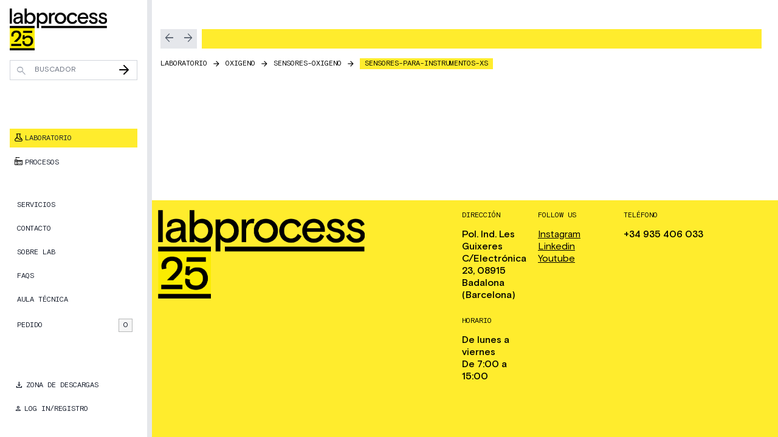

--- FILE ---
content_type: text/html; charset=UTF-8
request_url: https://www.labprocess.es/instrumentos-de-laboratorio/oxigeno/sensores-oxigeno/sensores-para-instrumentos-xs
body_size: 27975
content:
<!DOCTYPE html>
<html lang="es">

<head>
    <meta charset="utf-8">
    <meta name="viewport" content="width=device-width, initial-scale=1">
    <meta name="csrf-token" content="">
                        <meta name="robots" content="noindex, nofollow, noimageindex">
                <title>        sensores-para-instrumentos-xs
     - Labprocess</title>

    <!-- Fonts -->
    <link rel="preconnect" href="https://fonts.bunny.net">
    <link href="https://fonts.bunny.net/css?family=figtree:400,500,600&display=swap" rel="stylesheet" />
    <link rel="stylesheet"
        href="https://fonts.googleapis.com/css2?family=Material+Symbols+Outlined:opsz,wght,FILL,GRAD@20..48,100..700,0..1,-50..200" />
    <link rel="preconnect" href="https://fonts.googleapis.com">
    <link rel="preconnect" href="https://fonts.gstatic.com" crossorigin>
    <link href="https://fonts.googleapis.com/css2?family=Roboto+Mono:wght@600&display=swap" rel="stylesheet">

    <link rel="icon" href="https://www.labprocess.es/favicon.png" type="image/x-icon">

    <!-- Meta descripción -->
    <meta name="description" content="        Descubre en Labprocess productos de laboratorio fabricados con la más alta calidad. Innovación y precisión en reactivos, equipos y materiales de vidrio para tus necesidades científicas.
    ">

    <!-- Palabras clave -->
    <meta name="keywords"
        content="productos de laboratorio, reactivos químicos, equipos de laboratorio, material de vidrio, compra de laboratorio, venta de productos científicos, laboratorio online">

    <!-- Autor -->
    <meta name="author" content="Avannubo">

    <!-- Scripts -->
    <link rel="preload" as="style" href="https://www.labprocess.es/build/assets/app-ced1d777.css" /><link rel="modulepreload" href="https://www.labprocess.es/build/assets/app-0d91dc04.js" /><link rel="stylesheet" href="https://www.labprocess.es/build/assets/app-ced1d777.css" data-navigate-track="reload" /><script type="module" src="https://www.labprocess.es/build/assets/app-0d91dc04.js" data-navigate-track="reload"></script>
    <!-- tinymce -->
    <script src="https://cdn.tiny.cloud/1/8ufw0xdvp0qna2mt3vt2wjp4eaa5boh4ry4bk889x1ued41v/tinymce/7/tinymce.min.js"
        referrerpolicy="origin"></script>
    <!-- Google tag (gtag.js) -->
    <script async src="https://www.googletagmanager.com/gtag/js?id=AW-16659968205"></script>
    <script>
    window.dataLayer = window.dataLayer || [];
    function gtag(){dataLayer.push(arguments);}
    gtag('js', new Date());

    gtag('config', 'AW-16659968205');
    gtag('config', 'G-QJG9FH1XXE');

    </script>
    <!-- Styles -->
    <style>
        * {
            -ms-overflow-style: none;
            scrollbar-width: thin;
        }

        /* @media (max-width: 640px) {
              .flex-col-especial {
              }
            } */
        .material-symbols-outlined .register {
            font-variation-settings:
                'FILL' 0,
                'wght' 400,
                'GRAD' -25,
                'opsz' 25
        }

        .bg-slate-300 {
            background-color: rgb(203 213 225);
        }

        .material-symbols-outlined {
            font-variation-settings:
                'FILL' 0,
                'wght' 400,
                'GRAD' 0,
                'opsz' 48
        }

        .side-links:hover {
            background-color: #FFEC2D;
        }

        .text-yel {
            color: #FFEC2D;
        }

        .border-color-yel {
            border-color: #FFEC2D;
        }

        .bg-yel {
            background-color: #FFEC2D;
        }

        button.bg-yel:hover,
        a.bg-yel:hover {
            background-color: #E6D429;
        }

        .hover\:bg-yel2:hover {
            background-color: #fbef7a;
        }

        input:focus {
            outline: none !important;
            box-shadow: none !important;
        }

        .search-icon {
            position: absolute;
            top: 50%;
            right: 0.5rem;
            transform: translateY(-50%);
            cursor: pointer;
        }


        @keyframes slideIn {
            0% {
                transform: translateX(100%);
                opacity: 0;
            }

            100% {
                transform: translateX(0);
                opacity: 1;
            }
        }

        .animate-slideIn {
            animation-name: slideIn;
            animation-duration: 0.5s;
            animation-fill-mode: forwards;
        }

        @keyframes slideOut {
            0% {
                transform: translateX(0);
                opacity: 1;
            }

            100% {
                transform: translateX(100%);
                opacity: 0;
            }
        }

        .animate-slideOut {
            animation-name: slideOut;
            animation-duration: 0.5s;
            animation-fill-mode: forwards;
        }

        .sidebar-open {
            height: 100vh;
            width: 100vw;
            transform: translateX(0);
        }

        .sidebar-closed {
            transform: translateX(-100%);
        }

        #sidebar2 {
            position: fixed;
            bottom: -100%;
            left: 0;
            z-index: 10;
            background-color: #fff;
            border-top-width: 1px;
            border-color: #edf2f7;
            width: 100%;
            padding-left: 1rem;
            padding-right: 1rem;
            transition: bottom 0.3s;
        }

        @media (min-width: 1024px) {
            .lg\:h-500 {
                height: 500px;
            }

            .sm\:w-11 {
                width: 87.5%;
            }

            .sm\:w-12 {
                width: 12.5%;
            }

            .sm\:ml-64 {
                margin-left: 15rem;
            }

            .sm\:pr-64 {
                padding-right: 14rem;
            }
        }

        @media (max-width: 767px) {
            /* .flex-wrap > div {
                    width: 100%;
                } */
        }

        .quantity-box {
            display: flex;
            align-items: center;
            width: 95px;
            justify-content: center;
            overflow: hidden;
            border: 1px solid #B7B8B9;
        }

        .quantity-btn {
            display: flex;
            justify-content: center;
            align-items: center;
            width: 30px;
            height: 30px;
            color: #323232;
            cursor: pointer;
            font-size: 22px;
        }

        .quantity-btn p {
            color: #323232;
        }

        .quantity-input {
            flex: 1;
            width: 100%;
            height: 100%;
            text-align: center;
            border: none;
            background-color: transparent;
        }

        .quantity-input::-webkit-inner-spin-button,
        .quantity-input::-webkit-outer-spin-button {
            -webkit-appearance: none;
            margin: 0;
        }

        .quantity-input:focus {
            outline: none;
        }

        .modal-open::before {
            content: "";
            position: fixed;
            top: 0;
            left: 0;
            right: 0;
            bottom: 0;
            background-color: rgba(0, 0, 0, 0.5);
        }

        /* .modal-open {
              overflow-x: hidden;
              overflow-y: visible !important;
            } */
        .tab-link.active {
            border-bottom-color: #FFEC2D;
        }
    </style>
    <!-- Livewire Styles --><style >[wire\:loading][wire\:loading], [wire\:loading\.delay][wire\:loading\.delay], [wire\:loading\.inline-block][wire\:loading\.inline-block], [wire\:loading\.inline][wire\:loading\.inline], [wire\:loading\.block][wire\:loading\.block], [wire\:loading\.flex][wire\:loading\.flex], [wire\:loading\.table][wire\:loading\.table], [wire\:loading\.grid][wire\:loading\.grid], [wire\:loading\.inline-flex][wire\:loading\.inline-flex] {display: none;}[wire\:loading\.delay\.none][wire\:loading\.delay\.none], [wire\:loading\.delay\.shortest][wire\:loading\.delay\.shortest], [wire\:loading\.delay\.shorter][wire\:loading\.delay\.shorter], [wire\:loading\.delay\.short][wire\:loading\.delay\.short], [wire\:loading\.delay\.default][wire\:loading\.delay\.default], [wire\:loading\.delay\.long][wire\:loading\.delay\.long], [wire\:loading\.delay\.longer][wire\:loading\.delay\.longer], [wire\:loading\.delay\.longest][wire\:loading\.delay\.longest] {display: none;}[wire\:offline][wire\:offline] {display: none;}[wire\:dirty]:not(textarea):not(input):not(select) {display: none;}:root {--livewire-progress-bar-color: #2299dd;}[x-cloak] {display: none !important;}</style>

<script type="text/javascript" class="flasher-js">(function() {    var rootScript = 'https://cdn.jsdelivr.net/npm/@flasher/flasher@1.3.2/dist/flasher.min.js';    var FLASHER_FLASH_BAG_PLACE_HOLDER = {};    var options = mergeOptions([], FLASHER_FLASH_BAG_PLACE_HOLDER);    function mergeOptions(first, second) {        return {            context: merge(first.context || {}, second.context || {}),            envelopes: merge(first.envelopes || [], second.envelopes || []),            options: merge(first.options || {}, second.options || {}),            scripts: merge(first.scripts || [], second.scripts || []),            styles: merge(first.styles || [], second.styles || []),        };    }    function merge(first, second) {        if (Array.isArray(first) && Array.isArray(second)) {            return first.concat(second).filter(function(item, index, array) {                return array.indexOf(item) === index;            });        }        return Object.assign({}, first, second);    }    function renderOptions(options) {        if(!window.hasOwnProperty('flasher')) {            console.error('Flasher is not loaded');            return;        }        requestAnimationFrame(function () {            window.flasher.render(options);        });    }    function render(options) {        if ('loading' !== document.readyState) {            renderOptions(options);            return;        }        document.addEventListener('DOMContentLoaded', function() {            renderOptions(options);        });    }    if (1 === document.querySelectorAll('script.flasher-js').length) {        document.addEventListener('flasher:render', function (event) {            render(event.detail);        });        document.addEventListener('livewire:navigating', function () {    var elements = document.querySelectorAll('.fl-no-cache');    for (var i = 0; i < elements.length; i++) {        elements[i].remove();    }});    }    if (window.hasOwnProperty('flasher') || !rootScript || document.querySelector('script[src="' + rootScript + '"]')) {        render(options);    } else {        var tag = document.createElement('script');        tag.setAttribute('src', rootScript);        tag.setAttribute('type', 'text/javascript');        tag.onload = function () {            render(options);        };        document.head.appendChild(tag);    }})();</script>
</head>

<body class="font-sans antialiased" id="body">
    <div class="min-h-screen bg-white flex">
        <div class="h-screen md:w-12 w-0" id="superSidebar" style="z-index:1;">
            <div wire:snapshot="{&quot;data&quot;:{&quot;lab_labels&quot;:[[],{&quot;s&quot;:&quot;arr&quot;}],&quot;process_labels&quot;:[[],{&quot;s&quot;:&quot;arr&quot;}],&quot;selected_scale&quot;:[[],{&quot;s&quot;:&quot;arr&quot;}],&quot;totalQuantityCart&quot;:0},&quot;memo&quot;:{&quot;id&quot;:&quot;JNVDJn7RYTvGHOjyriMC&quot;,&quot;name&quot;:&quot;sidebar&quot;,&quot;path&quot;:&quot;instrumentos-de-laboratorio\/oxigeno\/sensores-oxigeno\/sensores-para-instrumentos-xs&quot;,&quot;method&quot;:&quot;GET&quot;,&quot;children&quot;:[],&quot;scripts&quot;:[],&quot;assets&quot;:[],&quot;errors&quot;:[],&quot;locale&quot;:&quot;en&quot;},&quot;checksum&quot;:&quot;2935ea2bbaffa34ed68c24aaf7349314bb3437d5be4ee907daf3c40541c9a61b&quot;}" wire:effects="{&quot;listeners&quot;:[&quot;totalQuantityUpdated&quot;]}" wire:id="JNVDJn7RYTvGHOjyriMC" class="flex min-h-screen select-none">
    
    
    <div class="fixed bottom-0 left-0 z-10 bg-white border-t border-gray-200 sm:hidden w-full flex pl-4 pr-4"
        style="bottom:0;">
        <h4 style="text-transform:underline;font-size:25px;margin-bottom:8px;margin-top:10px;">
            <a href="https://www.labprocess.es/dashboard">
                <img src="https://www.labprocess.es/storage/images/logo25.png" alt="logo" class=""
                    style="width:160px;" /></a>
        </h4>

        <button id="mobile-btn" class="flex items-center justify-end w-full h-12">
            <svg id="toggleIcon" xmlns="http://www.w3.org/2000/svg" class="h-6 w-6" fill="none" viewBox="0 0 24 24"
                stroke="currentColor">
                <path stroke-linecap="round" stroke-linejoin="round" stroke-width="2" d="M4 6h16M4 12h16M4 18h16">
                </path>
            </svg>
        </button>
    </div>

    
    <div id="main-aside-mobile" class="fixed left-0 bg-white sm:hidden w-full flex flex-col p-4 h-100"
        style="bottom:-200%; transition: bottom 0.3s;">
        <ul class="space-y-2 font-medium h-full flex flex-col" id="menu-list">
            <li class="mt-4">
                <a id="main-aside-lab-btn"
                    class="select-none cursor-pointer side-links flex items-center p-2 text-gray-900  hover:bg-gray-100">
                    <img src="https://www.labprocess.es/storage/images/icon-laboratorio.png" alt="laboratorio" width="16"
                        style="margin-bottom: 2px">
                    <span class="flex-1 ml-3 whitespace-nowrap side-links select-none cursor-pointer"
                        style="font-family: 'BasisGrotesqueProMono', sans-serif;">LABORATORIO</span>
                </a>
            </li>
            <li>
                <a id="main-aside-process-btn"
                    class=" side-links flex items-center py-2 px-1 text-gray-900   hover:bg-gray-100 ">
                    <span class="material-symbols-outlined">
                        business_center
                    </span>

                    <span class="flex-1 ml-2 whitespace-nowrap side-links select-none cursor-pointer"
                        style="font-family: 'BasisGrotesqueProMono', sans-serif;">PROCESOS</span>
                </a>
            </li>
            <li class="flex-1 flex items-end">

            <li>
                <a href="https://www.labprocess.es/servicios"
                    class="side-links flex items-center  px-2 py-4  text-gray-900   hover:bg-gray-100 ">
                    <span class="flex-1 ml-1 whitespace-nowrap side-links"
                        style="font-family: 'BasisGrotesqueProMono', sans-serif;">SERVICIOS</span>
                </a>
            </li>
            <li>
                <a href="https://www.labprocess.es/contacto"
                    class=" side-links flex items-center px-2 py-4 text-gray-900  hover:bg-gray-100 ">
                    <span class="flex-1 ml-1 whitespace-nowrap side-links"
                        style="font-family: 'BasisGrotesqueProMono', sans-serif;">CONTACTO</span>
                </a>
            </li>
            <li>
                <a href="https://www.labprocess.es/sobre-nosotros"
                    class=" side-links flex items-center  px-2 py-4  text-gray-900   hover:bg-gray-100 ">
                    <span class="flex-1 ml-1 whitespace-nowrap side-links"
                        style="font-family: 'BasisGrotesqueProMono', sans-serif;">SOBRE LAB</span>
                </a>
            </li>
            <li>
                <a href="https://www.labprocess.es/faqs"
                    class="side-links flex items-center px-2 py-4  text-gray-900  hover:bg-gray-100 ">
                    <span class="flex-1 ml-1 whitespace-nowrap side-links"
                        style="font-family: 'BasisGrotesqueProMono', sans-serif;">FAQS</span>
                </a>
            </li>
            <li>
                <a href="https://www.labprocess.es/aula-tecnica/aplicaciones"
                    class="side-links flex items-center px-2 py-4  text-gray-900  hover:bg-gray-100 ">
                    <span class="flex-1 ml-1 whitespace-nowrap side-links"
                        style="font-family: 'BasisGrotesqueProMono', sans-serif;">AULA TÉCNICA</span>
                </a>
            </li>


            <li>
                <a href="https://www.labprocess.es/pedido"
                    class="side-links flex items-center p-2 text-gray-900   hover:bg-gray-100 ">
                    <span class="flex-1 ml-1 whitespace-nowrap side-links"
                        style="font-family: 'BasisGrotesqueProMono', sans-serif;">PEDIDO</span>
                </a>
            </li>
            </li>

            <li style="margin-bottom:15px;">
                <a href="https://www.labprocess.es/descargas"
                    class="side-links flex items-center p-2 text-gray-900   hover:bg-gray-100 ">
                    <span class="material-symbols-outlined" style="font-size: 15px; width: 15px; height: 15px;">
                        download
                    </span>
                    <span class="flex-1 ml-1 whitespace-nowrap side-links"
                        style="font-family: 'BasisGrotesqueProMono', sans-serif;">ZONA DE DESCARGAS</span>
                </a>
            </li>

            <!--[if BLOCK]><![endif]--><!--[if ENDBLOCK]><![endif]-->

            <li style="margin-bottom:15px;">
                <!--[if BLOCK]><![endif]-->                    <a href="https://www.labprocess.es/login"
                        class="w-100 side-links flex items-center p-2 text-gray-900   hover:bg-gray-100 ">
                        <span class="material-symbols-outlined side-links">
                            person
                        </span>

                        <span class=" flex-1 ml-1 whitespace-nowrap side-links"
                            style="font-family: 'BasisGrotesqueProMono', sans-serif;">LOG IN/REGISTRO</span>
                    </a>
                <!--[if ENDBLOCK]><![endif]-->

            </li>

            <li style="margin-bottom:50px;">
                <div class="relative">
                    <form method="GET" action="https://www.labprocess.es/search" class="relative">
                        <span class="material-symbols-outlined text-gray-400"
                            style="position: absolute; bottom: 7px; left: 10px; font-size:18px;">
                            search
                        </span>
                        <input type="text" placeholder="BUSCADOR" name="producto"
                            class="pl-10 focus:outline-none focus:ring focus:border-yellow-300 border border-gray-300 p-2 w-full"
                            style="font-size: 12px; line-height: 15px;">
                        <button type="submit" class="text-black pl-4 py-2 hover:text-gray-600"
                            style="position: absolute;right: 10px; bottom: -3px;">
                            <svg xmlns="http://www.w3.org/2000/svg" class="h-6 w-6" fill="none"
                                viewBox="0 0 24 24" stroke="currentColor">
                                <path stroke-linecap="round" stroke-linejoin="round" stroke-width="2"
                                    d="M5 12h14M12 5l7 7-7 7" />
                            </svg>
                        </button>
                    </form>
                </div>
            </li>
        </ul>
    </div>

    
    <aside id="main-aside"
        class="border-r-8 flex top-10 left-0 w-1/2 h-screen pt-1 transition-transform -translate-x-full bg-white border-gray-200 sm:translate-x-0"
        aria-label="Sidebar" style="z-index:20;width:270px;">
        <div class="h-full pl-4 pb-4 pr-4 bg-white w-242" style="height:100%;">
            <ul class="space-y-2 font-medium flex flex-col h-full">
                <h4 style="text-transform:underline;font-size:25px;margin-bottom:8px;margin-top:10px;">
                    <a href="https://www.labprocess.es">
                        <img src="https://www.labprocess.es/storage/images/logo25.png" alt="logo" class=""
                            style="width:160px;" /></a>
                </h4>
                <div>
                    <form method="GET" action="https://www.labprocess.es/search" class="relative">
                        <span class="material-symbols-outlined text-gray-400"
                            style="position: absolute; bottom: 7px; left: 10px; font-size:18px;">
                            search
                        </span>
                        <input type="text" placeholder="BUSCADOR" name="producto"
                            class="pl-10 focus:outline-none focus:ring focus:border-yellow-300 border border-gray-300 p-2 w-full"
                            style="font-size: 12px; line-height: 15px;">
                        <button type="submit" class="text-black pl-4 py-2 hover:text-gray-600"
                            style="position: absolute;right: 10px; bottom: -3px;">
                            <svg xmlns="http://www.w3.org/2000/svg" class="h-6 w-6" fill="none"
                                viewBox="0 0 24 24" stroke="currentColor">
                                <path stroke-linecap="round" stroke-linejoin="round" stroke-width="2"
                                    d="M5 12h14M12 5l7 7-7 7" />
                            </svg>
                        </button>
                    </form>
                </div>

                <li style="margin-top: 5rem">
                    <a id="lab-btn"
                        class="cursor-pointer side-links flex items-center p-2 text-gray-900  hover:bg-gray-100 bg-yel">
                        <img src="https://www.labprocess.es/storage/images/icon-laboratorio.png" alt="laboratorio"
                            width="13" style="margin-bottom: 2px;">
                        <span class="ml-1" class="side-links select-none "
                            style="font-family: 'BasisGrotesqueProMono', sans-serif;">LABORATORIO</span>
                    </a>
                </li>
                <li>
                    <a id="process-btn"
                        class="cursor-pointer side-links flex items-center p-2 text-gray-900   hover:bg-gray-100 ">
                        <img src="https://www.labprocess.es/storage/images/icon-procesos.png" alt="laboratorio" width="13"
                            style="margin-bottom: 4px;">

                        <span class="flex-1 ml-1 whitespace-nowrap side-links select-none"
                            style="font-family: 'BasisGrotesqueProMono', sans-serif;">PROCESOS</span>
                    </a>
                </li>
                <li style="flex: 0.25 1 0%;" class="flex-1 flex items-end">
                <li>
                    <a href="https://www.labprocess.es/servicios"
                        class="side-links flex items-center p-2 text-gray-900   hover:bg-gray-100  ">
                        <span class="flex-1 ml-1 whitespace-nowrap side-links"
                            style="font-family: 'BasisGrotesqueProMono', sans-serif;">SERVICIOS</span>
                    </a>
                </li>
                <li>
                    <a href="https://www.labprocess.es/contacto"
                        class=" side-links flex items-center p-2 text-gray-900  hover:bg-gray-100 ">
                        <span class="flex-1 ml-1 whitespace-nowrap side-links"
                            style="font-family: 'BasisGrotesqueProMono', sans-serif;">CONTACTO</span>
                    </a>
                </li>
                <li>
                    <a href="https://www.labprocess.es/sobre-nosotros"
                        class=" side-links flex items-center p-2 text-gray-900   hover:bg-gray-100 ">
                        <span class="flex-1 ml-1 whitespace-nowrap side-links"
                            style="font-family: 'BasisGrotesqueProMono', sans-serif;">SOBRE LAB</span>
                    </a>
                </li>
                <li>
                    <a href="https://www.labprocess.es/faqs"
                        class="side-links flex items-center p-2 text-gray-900  hover:bg-gray-100 ">
                        <span class="flex-1 ml-1 whitespace-nowrap side-links"
                            style="font-family: 'BasisGrotesqueProMono', sans-serif;">FAQS</span>
                    </a>
                </li>
                <li>
                    <a href="https://www.labprocess.es/aula-tecnica/aplicaciones"
                        class="side-links flex items-center p-2 text-gray-900   hover:bg-gray-100 ">
                        <span class="flex-1 ml-1 whitespace-nowrap side-links"
                            style="font-family: 'BasisGrotesqueProMono', sans-serif;">AULA TÉCNICA</span>
                    </a>
                </li>

                <li>
                    <a href="https://www.labprocess.es/pedido"
                        class="side-links flex items-center p-2 text-gray-900   hover:bg-gray-100 ">
                        <span class="flex-1 ml-1 whitespace-nowrap side-links"
                            style="font-family: 'BasisGrotesqueProMono', sans-serif;">PEDIDO</span> <span
                            class="bg-white-medium border-gray-medium border text-xs"
                            style=" padding: 2px 6px 2px 6px;">0</span>
                    </a>
                </li>
                </li>

                <li class="flex-1 flex items-end" style="">
                    <a href="https://www.labprocess.es/descargas"
                        class="side-links flex items-center p-2 text-gray-900   hover:bg-gray-100 ">
                        <span class="material-symbols-outlined" style="font-size: 15px; width: 15px; height: 15px;">
                            download
                        </span>
                        <span class="flex-1 ml-1 whitespace-nowrap side-links"
                            style="font-family: 'BasisGrotesqueProMono', sans-serif;">ZONA DE DESCARGAS</span>
                    </a>
                </li>
                <!--[if BLOCK]><![endif]--><!--[if ENDBLOCK]><![endif]-->

                <li style="margin-bottom:15px;">

                    <!--[if BLOCK]><![endif]-->                        <a href="https://www.labprocess.es/login"
                            class="w-100 side-links flex items-center p-2 text-gray-900   hover:bg-gray-100 ">
                            <span class="material-symbols-outlined side-links">
                                person
                            </span>
                            <span class=" flex-1 ml-1 whitespace-nowrap side-links"
                                style="font-family: 'BasisGrotesqueProMono', sans-serif;">LOG IN/REGISTRO</span>
                        </a>
                    <!--[if ENDBLOCK]><![endif]-->

                </li>
            </ul>
        </div>
    </aside>

    <div id="lab-aside" wire:ignore.self wire:key="lab-aside"
        class="h-screen px-4 bg-gray-100 shadow-xl overflow-y-auto pb-40 lg:pb-8"
        style="transition: .5s; min-width: fit-content;">
        <span id="lab-aside-hide-btn" class="material-symbols-outlined px-2 mt-10 block sm:hidden cursor-pointer">
            arrow_back
        </span>
        
        <ul class="space-y-2 font-medium">
            <li class="mt-4">
                <a href="https://www.labprocess.es/instrumentos-de-laboratorio"
                    class="flex items-center p-2 text-gray-900   hover:bg-gray-100 ">
                    <img src="https://www.labprocess.es/storage/images/icon-laboratorio.png" alt="laboratorio"
                        style="margin-bottom: 5px;" width="16">
                    <span class="ml-3" class="side-links select-none cursor-pointer"
                        style="font-family: 'BasisGrotesqueProMono', sans-serif;">LABORATORIO</span>
                </a>
            </li>
            <!--[if BLOCK]><![endif]-->                <!--[if BLOCK]><![endif]-->                    <li>
                        <div class="side-links flex items-center select-none py-2 text-gray-900  hover:bg-gray-100  gap-3"
                            style="width: 300px">
                            <p wire:click.defer="setDropdownElement('01.pH y redox', 'lab_pH y redox')"
                                class="material-symbols-outlined cursor-pointer select-none">
                                arrow_right
                            </p>
                            <a href="https://www.labprocess.es/instrumentos-de-laboratorio/ph-y-redox" class="flex-1 break-words cursor-pointer"
                                style="font-family: 'BasisGrotesqueProMono', sans-serif;">
                                pH y redox
                            </a>
                        </div>
                        <!--[if BLOCK]><![endif]--><!--[if ENDBLOCK]><![endif]-->
                    </li>
                                    <li>
                        <div class="side-links flex items-center select-none py-2 text-gray-900  hover:bg-gray-100  gap-3"
                            style="width: 300px">
                            <p wire:click.defer="setDropdownElement('02.Conductividad', 'lab_Conductividad')"
                                class="material-symbols-outlined cursor-pointer select-none">
                                arrow_right
                            </p>
                            <a href="https://www.labprocess.es/instrumentos-de-laboratorio/conductividad" class="flex-1 break-words cursor-pointer"
                                style="font-family: 'BasisGrotesqueProMono', sans-serif;">
                                Conductividad
                            </a>
                        </div>
                        <!--[if BLOCK]><![endif]--><!--[if ENDBLOCK]><![endif]-->
                    </li>
                                    <li>
                        <div class="side-links flex items-center select-none py-2 text-gray-900  hover:bg-gray-100  gap-3"
                            style="width: 300px">
                            <p wire:click.defer="setDropdownElement('03.Oxígeno', 'lab_Oxígeno')"
                                class="material-symbols-outlined cursor-pointer select-none">
                                arrow_right
                            </p>
                            <a href="https://www.labprocess.es/instrumentos-de-laboratorio/oxigeno" class="flex-1 break-words cursor-pointer"
                                style="font-family: 'BasisGrotesqueProMono', sans-serif;">
                                Oxígeno
                            </a>
                        </div>
                        <!--[if BLOCK]><![endif]--><!--[if ENDBLOCK]><![endif]-->
                    </li>
                                    <li>
                        <div class="side-links flex items-center select-none py-2 text-gray-900  hover:bg-gray-100  gap-3"
                            style="width: 300px">
                            <p wire:click.defer="setDropdownElement('04.Multiparamétricos', 'lab_Multiparamétricos')"
                                class="material-symbols-outlined cursor-pointer select-none">
                                arrow_right
                            </p>
                            <a href="https://www.labprocess.es/instrumentos-de-laboratorio/multiparametricos" class="flex-1 break-words cursor-pointer"
                                style="font-family: 'BasisGrotesqueProMono', sans-serif;">
                                Multiparamétricos
                            </a>
                        </div>
                        <!--[if BLOCK]><![endif]--><!--[if ENDBLOCK]><![endif]-->
                    </li>
                                    <li>
                        <div class="side-links flex items-center select-none py-2 text-gray-900  hover:bg-gray-100  gap-3"
                            style="width: 300px">
                            <p wire:click.defer="setDropdownElement('05.Electrodos ion selectivo', 'lab_Electrodos ion selectivo')"
                                class="material-symbols-outlined cursor-pointer select-none">
                                arrow_right
                            </p>
                            <a href="https://www.labprocess.es/instrumentos-de-laboratorio/electrodos-ion-selectivo" class="flex-1 break-words cursor-pointer"
                                style="font-family: 'BasisGrotesqueProMono', sans-serif;">
                                Electrodos ion selectivo
                            </a>
                        </div>
                        <!--[if BLOCK]><![endif]--><!--[if ENDBLOCK]><![endif]-->
                    </li>
                                    <li>
                        <div class="side-links flex items-center select-none py-2 text-gray-900  hover:bg-gray-100  gap-3"
                            style="width: 300px">
                            <p wire:click.defer="setDropdownElement('06.Valoradores automáticos', 'lab_Valoradores automáticos')"
                                class="material-symbols-outlined cursor-pointer select-none">
                                arrow_right
                            </p>
                            <a href="https://www.labprocess.es/instrumentos-de-laboratorio/valoradores-automaticos" class="flex-1 break-words cursor-pointer"
                                style="font-family: 'BasisGrotesqueProMono', sans-serif;">
                                Valoradores automáticos
                            </a>
                        </div>
                        <!--[if BLOCK]><![endif]--><!--[if ENDBLOCK]><![endif]-->
                    </li>
                                    <li>
                        <div class="side-links flex items-center select-none py-2 text-gray-900  hover:bg-gray-100  gap-3"
                            style="width: 300px">
                            <p wire:click.defer="setDropdownElement('07.Rotavapores', 'lab_Rotavapores')"
                                class="material-symbols-outlined cursor-pointer select-none">
                                arrow_right
                            </p>
                            <a href="https://www.labprocess.es/instrumentos-de-laboratorio/rotavapores" class="flex-1 break-words cursor-pointer"
                                style="font-family: 'BasisGrotesqueProMono', sans-serif;">
                                Rotavapores
                            </a>
                        </div>
                        <!--[if BLOCK]><![endif]--><!--[if ENDBLOCK]><![endif]-->
                    </li>
                                    <li>
                        <div class="side-links flex items-center select-none py-2 text-gray-900  hover:bg-gray-100  gap-3"
                            style="width: 300px">
                            <p wire:click.defer="setDropdownElement('08.Temperatura', 'lab_Temperatura')"
                                class="material-symbols-outlined cursor-pointer select-none">
                                arrow_right
                            </p>
                            <a href="https://www.labprocess.es/instrumentos-de-laboratorio/temperatura" class="flex-1 break-words cursor-pointer"
                                style="font-family: 'BasisGrotesqueProMono', sans-serif;">
                                Temperatura
                            </a>
                        </div>
                        <!--[if BLOCK]><![endif]--><!--[if ENDBLOCK]><![endif]-->
                    </li>
                                    <li>
                        <div class="side-links flex items-center select-none py-2 text-gray-900  hover:bg-gray-100  gap-3"
                            style="width: 300px">
                            <p wire:click.defer="setDropdownElement('09.Medidores de humedad', 'lab_Medidores de humedad')"
                                class="material-symbols-outlined cursor-pointer select-none">
                                arrow_right
                            </p>
                            <a href="https://www.labprocess.es/instrumentos-de-laboratorio/medidores-de-humedad" class="flex-1 break-words cursor-pointer"
                                style="font-family: 'BasisGrotesqueProMono', sans-serif;">
                                Medidores de humedad
                            </a>
                        </div>
                        <!--[if BLOCK]><![endif]--><!--[if ENDBLOCK]><![endif]-->
                    </li>
                                    <li>
                        <div class="side-links flex items-center select-none py-2 text-gray-900  hover:bg-gray-100  gap-3"
                            style="width: 300px">
                            <p wire:click.defer="setDropdownElement('10.Actividad de agua', 'lab_Actividad de agua')"
                                class="material-symbols-outlined cursor-pointer select-none">
                                arrow_right
                            </p>
                            <a href="https://www.labprocess.es/instrumentos-de-laboratorio/actividad-de-agua" class="flex-1 break-words cursor-pointer"
                                style="font-family: 'BasisGrotesqueProMono', sans-serif;">
                                Actividad de agua
                            </a>
                        </div>
                        <!--[if BLOCK]><![endif]--><!--[if ENDBLOCK]><![endif]-->
                    </li>
                                    <li>
                        <div class="side-links flex items-center select-none py-2 text-gray-900  hover:bg-gray-100  gap-3"
                            style="width: 300px">
                            <p wire:click.defer="setDropdownElement('11.Termohigrómetros', 'lab_Termohigrómetros')"
                                class="material-symbols-outlined cursor-pointer select-none">
                                arrow_right
                            </p>
                            <a href="https://www.labprocess.es/instrumentos-de-laboratorio/termohigrometros" class="flex-1 break-words cursor-pointer"
                                style="font-family: 'BasisGrotesqueProMono', sans-serif;">
                                Termohigrómetros
                            </a>
                        </div>
                        <!--[if BLOCK]><![endif]--><!--[if ENDBLOCK]><![endif]-->
                    </li>
                                    <li>
                        <div class="side-links flex items-center select-none py-2 text-gray-900  hover:bg-gray-100  gap-3"
                            style="width: 300px">
                            <p wire:click.defer="setDropdownElement('12.Fotómetros', 'lab_Fotómetros')"
                                class="material-symbols-outlined cursor-pointer select-none">
                                arrow_right
                            </p>
                            <a href="https://www.labprocess.es/instrumentos-de-laboratorio/fotometros" class="flex-1 break-words cursor-pointer"
                                style="font-family: 'BasisGrotesqueProMono', sans-serif;">
                                Fotómetros
                            </a>
                        </div>
                        <!--[if BLOCK]><![endif]--><!--[if ENDBLOCK]><![endif]-->
                    </li>
                                    <li>
                        <div class="side-links flex items-center select-none py-2 text-gray-900  hover:bg-gray-100  gap-3"
                            style="width: 300px">
                            <p wire:click.defer="setDropdownElement('13.Refractómetros', 'lab_Refractómetros')"
                                class="material-symbols-outlined cursor-pointer select-none">
                                arrow_right
                            </p>
                            <a href="https://www.labprocess.es/instrumentos-de-laboratorio/refractometros" class="flex-1 break-words cursor-pointer"
                                style="font-family: 'BasisGrotesqueProMono', sans-serif;">
                                Refractómetros
                            </a>
                        </div>
                        <!--[if BLOCK]><![endif]--><!--[if ENDBLOCK]><![endif]-->
                    </li>
                                    <li>
                        <div class="side-links flex items-center select-none py-2 text-gray-900  hover:bg-gray-100  gap-3"
                            style="width: 300px">
                            <p wire:click.defer="setDropdownElement('14.Turbidímetros', 'lab_Turbidímetros')"
                                class="material-symbols-outlined cursor-pointer select-none">
                                arrow_right
                            </p>
                            <a href="https://www.labprocess.es/instrumentos-de-laboratorio/turbidimetros" class="flex-1 break-words cursor-pointer"
                                style="font-family: 'BasisGrotesqueProMono', sans-serif;">
                                Turbidímetros
                            </a>
                        </div>
                        <!--[if BLOCK]><![endif]--><!--[if ENDBLOCK]><![endif]-->
                    </li>
                                    <li>
                        <div class="side-links flex items-center select-none py-2 text-gray-900  hover:bg-gray-100  gap-3"
                            style="width: 300px">
                            <p wire:click.defer="setDropdownElement('15.Espectrofotómetros', 'lab_Espectrofotómetros')"
                                class="material-symbols-outlined cursor-pointer select-none">
                                arrow_right
                            </p>
                            <a href="https://www.labprocess.es/instrumentos-de-laboratorio/espectrofotometros" class="flex-1 break-words cursor-pointer"
                                style="font-family: 'BasisGrotesqueProMono', sans-serif;">
                                Espectrofotómetros
                            </a>
                        </div>
                        <!--[if BLOCK]><![endif]--><!--[if ENDBLOCK]><![endif]-->
                    </li>
                                    <li>
                        <div class="side-links flex items-center select-none py-2 text-gray-900  hover:bg-gray-100  gap-3"
                            style="width: 300px">
                            <p wire:click.defer="setDropdownElement('16.Dataloggers', 'lab_Dataloggers')"
                                class="material-symbols-outlined cursor-pointer select-none">
                                arrow_right
                            </p>
                            <a href="https://www.labprocess.es/instrumentos-de-laboratorio/dataloggers" class="flex-1 break-words cursor-pointer"
                                style="font-family: 'BasisGrotesqueProMono', sans-serif;">
                                Dataloggers
                            </a>
                        </div>
                        <!--[if BLOCK]><![endif]--><!--[if ENDBLOCK]><![endif]-->
                    </li>
                                    <li>
                        <div class="side-links flex items-center select-none py-2 text-gray-900  hover:bg-gray-100  gap-3"
                            style="width: 300px">
                            <p wire:click.defer="setDropdownElement('17.Incubadoras y cámaras climáticas', 'lab_Incubadoras y cámaras climáticas')"
                                class="material-symbols-outlined cursor-pointer select-none">
                                arrow_right
                            </p>
                            <a href="https://www.labprocess.es/instrumentos-de-laboratorio/incubadoras-y-camaras-climaticas" class="flex-1 break-words cursor-pointer"
                                style="font-family: 'BasisGrotesqueProMono', sans-serif;">
                                Incubadoras y cámaras climáticas
                            </a>
                        </div>
                        <!--[if BLOCK]><![endif]--><!--[if ENDBLOCK]><![endif]-->
                    </li>
                                    <li>
                        <div class="side-links flex items-center select-none py-2 text-gray-900  hover:bg-gray-100  gap-3"
                            style="width: 300px">
                            <p wire:click.defer="setDropdownElement('18.Estufas de laboratorio', 'lab_Estufas de laboratorio')"
                                class="material-symbols-outlined cursor-pointer select-none">
                                arrow_right
                            </p>
                            <a href="https://www.labprocess.es/instrumentos-de-laboratorio/estufas-de-laboratorio" class="flex-1 break-words cursor-pointer"
                                style="font-family: 'BasisGrotesqueProMono', sans-serif;">
                                Estufas de laboratorio
                            </a>
                        </div>
                        <!--[if BLOCK]><![endif]--><!--[if ENDBLOCK]><![endif]-->
                    </li>
                                    <li>
                        <div class="side-links flex items-center select-none py-2 text-gray-900  hover:bg-gray-100  gap-3"
                            style="width: 300px">
                            <p wire:click.defer="setDropdownElement('19.Baños para laboratorio', 'lab_Baños para laboratorio')"
                                class="material-symbols-outlined cursor-pointer select-none">
                                arrow_right
                            </p>
                            <a href="https://www.labprocess.es/instrumentos-de-laboratorio/banos-para-laboratorio" class="flex-1 break-words cursor-pointer"
                                style="font-family: 'BasisGrotesqueProMono', sans-serif;">
                                Baños para laboratorio
                            </a>
                        </div>
                        <!--[if BLOCK]><![endif]--><!--[if ENDBLOCK]><![endif]-->
                    </li>
                                    <li>
                        <div class="side-links flex items-center select-none py-2 text-gray-900  hover:bg-gray-100  gap-3"
                            style="width: 300px">
                            <p wire:click.defer="setDropdownElement('20.Centrífugas', 'lab_Centrífugas')"
                                class="material-symbols-outlined cursor-pointer select-none">
                                arrow_right
                            </p>
                            <a href="https://www.labprocess.es/instrumentos-de-laboratorio/centrifugas" class="flex-1 break-words cursor-pointer"
                                style="font-family: 'BasisGrotesqueProMono', sans-serif;">
                                Centrífugas
                            </a>
                        </div>
                        <!--[if BLOCK]><![endif]--><!--[if ENDBLOCK]><![endif]-->
                    </li>
                                    <li>
                        <div class="side-links flex items-center select-none py-2 text-gray-900  hover:bg-gray-100  gap-3"
                            style="width: 300px">
                            <p wire:click.defer="setDropdownElement('21.Agitadores de laboratorio', 'lab_Agitadores de laboratorio')"
                                class="material-symbols-outlined cursor-pointer select-none">
                                arrow_right
                            </p>
                            <a href="https://www.labprocess.es/instrumentos-de-laboratorio/agitadores-de-laboratorio" class="flex-1 break-words cursor-pointer"
                                style="font-family: 'BasisGrotesqueProMono', sans-serif;">
                                Agitadores de laboratorio
                            </a>
                        </div>
                        <!--[if BLOCK]><![endif]--><!--[if ENDBLOCK]><![endif]-->
                    </li>
                                    <li>
                        <div class="side-links flex items-center select-none py-2 text-gray-900  hover:bg-gray-100  gap-3"
                            style="width: 300px">
                            <p wire:click.defer="setDropdownElement('22.Refrigeradores y congeladores', 'lab_Refrigeradores y congeladores')"
                                class="material-symbols-outlined cursor-pointer select-none">
                                arrow_right
                            </p>
                            <a href="https://www.labprocess.es/instrumentos-de-laboratorio/refrigeradores-y-congeladores" class="flex-1 break-words cursor-pointer"
                                style="font-family: 'BasisGrotesqueProMono', sans-serif;">
                                Refrigeradores y congeladores
                            </a>
                        </div>
                        <!--[if BLOCK]><![endif]--><!--[if ENDBLOCK]><![endif]-->
                    </li>
                                    <li>
                        <div class="side-links flex items-center select-none py-2 text-gray-900  hover:bg-gray-100  gap-3"
                            style="width: 300px">
                            <p wire:click.defer="setDropdownElement('23.Balanzas de laboratorio', 'lab_Balanzas de laboratorio')"
                                class="material-symbols-outlined cursor-pointer select-none">
                                arrow_right
                            </p>
                            <a href="https://www.labprocess.es/instrumentos-de-laboratorio/balanzas-de-laboratorio" class="flex-1 break-words cursor-pointer"
                                style="font-family: 'BasisGrotesqueProMono', sans-serif;">
                                Balanzas de laboratorio
                            </a>
                        </div>
                        <!--[if BLOCK]><![endif]--><!--[if ENDBLOCK]><![endif]-->
                    </li>
                                    <li>
                        <div class="side-links flex items-center select-none py-2 text-gray-900  hover:bg-gray-100  gap-3"
                            style="width: 300px">
                            <p wire:click.defer="setDropdownElement('24.Medidores de calidad de aceite', 'lab_Medidores de calidad de aceite')"
                                class="material-symbols-outlined cursor-pointer select-none">
                                arrow_right
                            </p>
                            <a href="https://www.labprocess.es/instrumentos-de-laboratorio/medidores-de-calidad-de-aceite" class="flex-1 break-words cursor-pointer"
                                style="font-family: 'BasisGrotesqueProMono', sans-serif;">
                                Medidores de calidad de aceite
                            </a>
                        </div>
                        <!--[if BLOCK]><![endif]--><!--[if ENDBLOCK]><![endif]-->
                    </li>
                                    <li>
                        <div class="side-links flex items-center select-none py-2 text-gray-900  hover:bg-gray-100  gap-3"
                            style="width: 300px">
                            <p wire:click.defer="setDropdownElement('25.Puntos de fusión', 'lab_Puntos de fusión')"
                                class="material-symbols-outlined cursor-pointer select-none">
                                arrow_right
                            </p>
                            <a href="https://www.labprocess.es/instrumentos-de-laboratorio/puntos-de-fusion" class="flex-1 break-words cursor-pointer"
                                style="font-family: 'BasisGrotesqueProMono', sans-serif;">
                                Puntos de fusión
                            </a>
                        </div>
                        <!--[if BLOCK]><![endif]--><!--[if ENDBLOCK]><![endif]-->
                    </li>
                                    <li>
                        <div class="side-links flex items-center select-none py-2 text-gray-900  hover:bg-gray-100  gap-3"
                            style="width: 300px">
                            <p wire:click.defer="setDropdownElement('26.Otros instrumentos', 'lab_Otros instrumentos')"
                                class="material-symbols-outlined cursor-pointer select-none">
                                arrow_right
                            </p>
                            <a href="https://www.labprocess.es/instrumentos-de-laboratorio/otros-instrumentos" class="flex-1 break-words cursor-pointer"
                                style="font-family: 'BasisGrotesqueProMono', sans-serif;">
                                Otros instrumentos
                            </a>
                        </div>
                        <!--[if BLOCK]><![endif]--><!--[if ENDBLOCK]><![endif]-->
                    </li>
                                    <li>
                        <div class="side-links flex items-center select-none py-2 text-gray-900  hover:bg-gray-100  gap-3"
                            style="width: 300px">
                            <p wire:click.defer="setDropdownElement('27.Homogeneizadores', 'lab_Homogeneizadores')"
                                class="material-symbols-outlined cursor-pointer select-none">
                                arrow_right
                            </p>
                            <a href="https://www.labprocess.es/instrumentos-de-laboratorio/homogeneizadores" class="flex-1 break-words cursor-pointer"
                                style="font-family: 'BasisGrotesqueProMono', sans-serif;">
                                Homogeneizadores
                            </a>
                        </div>
                        <!--[if BLOCK]><![endif]--><!--[if ENDBLOCK]><![endif]-->
                    </li>
                <!--[if ENDBLOCK]><![endif]-->
            <!--[if ENDBLOCK]><![endif]-->
        </ul>
    </div>


    
    <div id="process-aside" wire:ignore.self wire:key="process-aside"
        class="h-screen px-4 pb-4 bg-gray-100 shadow-xl overflow-y-auto hidden"
        style="transition: .5s; min-width: fit-content;">
        <span id="process-aside-hide-btn"
            class="material-symbols-outlined px-2 mt-12 mb-5 block sm:hidden cursor-pointer">
            arrow_back
        </span>

        <ul class="space-y-2 font-medium">
            <li class="mt-4">
                <a href="https://www.labprocess.es/procesos" class="flex items-center p-2 text-gray-900   hover:bg-gray-100 ">
                    <img src="https://www.labprocess.es/storage/images/icon-procesos.png" alt="laboratorio" width="16"
                        style="margin-bottom: 4px;">
                    <span class="ml-3" class="side-links select-none cursor-pointer"
                        style="font-family: 'BasisGrotesqueProMono', sans-serif;">PROCESOS</span>
                </a>
            </li>
                            <!--[if BLOCK]><![endif]-->                    <li>
                        <div class="side-links flex items-center select-none py-2 text-gray-900  hover:bg-gray-100  gap-3"
                            style="width: 300px">
                            <p wire:click.defer="setDropdownElement('1.Sistemas de control on-line', 'proc_1.Sistemas de control on-line')"
                                class="material-symbols-outlined cursor-pointer select-none">
                                arrow_right
                            </p>

                            <a href="https://www.labprocess.es/procesos/sistemas-de-control-on-line" class="flex-1 break-words cursor-pointer"
                                style="font-family: 'BasisGrotesqueProMono', sans-serif;">
                                Sistemas de control on-line
                            </a>
                        </div>
                        <!--[if BLOCK]><![endif]--><!--[if ENDBLOCK]><![endif]-->
                    </li>
                                    <li>
                        <div class="side-links flex items-center select-none py-2 text-gray-900  hover:bg-gray-100  gap-3"
                            style="width: 300px">
                            <p wire:click.defer="setDropdownElement('2.Soluciones de proceso', 'proc_2.Soluciones de proceso')"
                                class="material-symbols-outlined cursor-pointer select-none">
                                arrow_right
                            </p>

                            <a href="https://www.labprocess.es/procesos/soluciones-de-proceso" class="flex-1 break-words cursor-pointer"
                                style="font-family: 'BasisGrotesqueProMono', sans-serif;">
                                Soluciones de proceso
                            </a>
                        </div>
                        <!--[if BLOCK]><![endif]--><!--[if ENDBLOCK]><![endif]-->
                    </li>
                                    <li>
                        <div class="side-links flex items-center select-none py-2 text-gray-900  hover:bg-gray-100  gap-3"
                            style="width: 300px">
                            <p wire:click.defer="setDropdownElement('3.Sistemas de análisis de vapor y agua (SWAS)', 'proc_3.Sistemas de análisis de vapor y agua (SWAS)')"
                                class="material-symbols-outlined cursor-pointer select-none">
                                arrow_right
                            </p>

                            <a href="https://www.labprocess.es/procesos/sistemas-de-analisis-de-vapor-y-agua-(swas)" class="flex-1 break-words cursor-pointer"
                                style="font-family: 'BasisGrotesqueProMono', sans-serif;">
                                Sistemas de análisis de vapor y agua (SWAS)
                            </a>
                        </div>
                        <!--[if BLOCK]><![endif]--><!--[if ENDBLOCK]><![endif]-->
                    </li>
                                    <li>
                        <div class="side-links flex items-center select-none py-2 text-gray-900  hover:bg-gray-100  gap-3"
                            style="width: 300px">
                            <p wire:click.defer="setDropdownElement('4.Muestreadores automáticos', 'proc_4.Muestreadores automáticos')"
                                class="material-symbols-outlined cursor-pointer select-none">
                                arrow_right
                            </p>

                            <a href="https://www.labprocess.es/procesos/muestreadores-automaticos" class="flex-1 break-words cursor-pointer"
                                style="font-family: 'BasisGrotesqueProMono', sans-serif;">
                                Muestreadores automáticos
                            </a>
                        </div>
                        <!--[if BLOCK]><![endif]--><!--[if ENDBLOCK]><![endif]-->
                    </li>
                                    <li>
                        <div class="side-links flex items-center select-none py-2 text-gray-900  hover:bg-gray-100  gap-3"
                            style="width: 300px">
                            <p wire:click.defer="setDropdownElement('5.Caudal', 'proc_5.Caudal')"
                                class="material-symbols-outlined cursor-pointer select-none">
                                arrow_right
                            </p>

                            <a href="https://www.labprocess.es/procesos/caudal" class="flex-1 break-words cursor-pointer"
                                style="font-family: 'BasisGrotesqueProMono', sans-serif;">
                                Caudal
                            </a>
                        </div>
                        <!--[if BLOCK]><![endif]--><!--[if ENDBLOCK]><![endif]-->
                    </li>
                                    <li>
                        <div class="side-links flex items-center select-none py-2 text-gray-900  hover:bg-gray-100  gap-3"
                            style="width: 300px">
                            <p wire:click.defer="setDropdownElement('6.Nivel', 'proc_6.Nivel')"
                                class="material-symbols-outlined cursor-pointer select-none">
                                arrow_right
                            </p>

                            <a href="https://www.labprocess.es/procesos/nivel" class="flex-1 break-words cursor-pointer"
                                style="font-family: 'BasisGrotesqueProMono', sans-serif;">
                                Nivel
                            </a>
                        </div>
                        <!--[if BLOCK]><![endif]--><!--[if ENDBLOCK]><![endif]-->
                    </li>
                                    <li>
                        <div class="side-links flex items-center select-none py-2 text-gray-900  hover:bg-gray-100  gap-3"
                            style="width: 300px">
                            <p wire:click.defer="setDropdownElement('7.Presión', 'proc_7.Presión')"
                                class="material-symbols-outlined cursor-pointer select-none">
                                arrow_right
                            </p>

                            <a href="https://www.labprocess.es/procesos/presion" class="flex-1 break-words cursor-pointer"
                                style="font-family: 'BasisGrotesqueProMono', sans-serif;">
                                Presión
                            </a>
                        </div>
                        <!--[if BLOCK]><![endif]--><!--[if ENDBLOCK]><![endif]-->
                    </li>
                                    <li>
                        <div class="side-links flex items-center select-none py-2 text-gray-900  hover:bg-gray-100  gap-3"
                            style="width: 300px">
                            <p wire:click.defer="setDropdownElement('Sondas industriales de temperatura', 'proc_Sondas industriales de temperatura')"
                                class="material-symbols-outlined cursor-pointer select-none">
                                arrow_right
                            </p>

                            <a href="https://www.labprocess.es/procesos/temperatura" class="flex-1 break-words cursor-pointer"
                                style="font-family: 'BasisGrotesqueProMono', sans-serif;">
                                Sondas industriales de temperatura
                            </a>
                        </div>
                        <!--[if BLOCK]><![endif]--><!--[if ENDBLOCK]><![endif]-->
                    </li>
                <!--[if ENDBLOCK]><![endif]-->
            <!--[if ENDBLOCK]><![endif]-->
        </ul>
    </div>

    <script defer>
        // @ Capture dropdownChange event of Livewire
        document.addEventListener('livewire:load', () => {
            window.livewire.on('dropdownChange', (element) => {
                console.log(element);
            });
        });

        // @ Mobile
        const mobileButton = document.getElementById('mobile-btn');
        const mainAsideMobile = document.getElementById('main-aside-mobile');
        const labAsideHideBtn = document.getElementById('lab-aside-hide-btn');
        const processAsideHideBtn = document.getElementById('process-aside-hide-btn');
        const mainAsideLabBtn = document.getElementById('main-aside-lab-btn');
        const mainAsideProcessBtn = document.getElementById('main-aside-process-btn');

        mainAsideLabBtn.addEventListener('click', () => {
            asideSwitch(labAside, processAside);

            labAside.style.position = 'fixed';
            labAside.style.top = '0';
            labAside.style.left = '0';
            labAside.style.width = '100%';
        });

        mainAsideProcessBtn.addEventListener('click', () => {
            asideSwitch(processAside, labAside);

            processAside.style.position = 'fixed';
            processAside.style.top = '0';
            processAside.style.left = '0';
            processAside.style.width = '100%';
        });

        labAsideHideBtn.addEventListener('click', () => {
            asideSwitch(labAside, processAside);
        });

        processAsideHideBtn.addEventListener('click', () => {
            asideSwitch(processAside, labAside);
        });

        // @ Switch main aside mobile state
        mobileButton.addEventListener('click', () => {
            // @ Hide lab aside
            if (!labAside.classList.contains('hidden')) {
                labAside.classList.add('hidden');
            }

            // @ Hide process aside
            if (!processAside.classList.contains('hidden')) {
                processAside.classList.add('hidden');
            }

            if (labAside.style.position == 'fixed') {
                labAside.style.position = 'relative';
                labAside.style.width = '330px';
            }

            if (mainAsideMobile.style.bottom == '-200%') {
                mainAsideMobile.style.bottom = '0';
            } else {
                mainAsideMobile.style.bottom = '-200%';
            }
        });

        // @ Desktop
        const labButton = document.getElementById('lab-btn');
        const processButton = document.getElementById('process-btn');
        const labAside = document.getElementById('lab-aside');
        const processAside = document.getElementById('process-aside');

        // @ Switch lab aside state
        labButton.addEventListener('click', () => {
            asideSwitch(labAside, processAside);
        });

        // @ Switch process aside state
        processButton.addEventListener('click', () => {
            asideSwitch(processAside, labAside);
        });

        const asideSwitch = (e, targetElement) => {
            if (e.id === 'lab-aside' || e.id === 'process-aside') {
                // @ Check and hide targetElement
                if (!targetElement.classList.contains('hidden')) {
                    targetElement.classList.add('hidden');
                }

                if (e.classList.contains('hidden')) {
                    e.classList.remove('hidden');
                    e.classList.add('animate-slideIn');
                    e.classList.remove('animate-slideOut');
                } else {
                    e.classList.remove('animate-slideIn');
                    e.classList.add('animate-slideOut');

                    setTimeout(() => {
                        e.classList.add('hidden');
                        e.classList.remove('animate-slideOut');
                    }, 500);
                }
            } else {
                console.log('El elemento incorrecto fue seleccionado para cambiar.');
            }
        }

        labAside.classList.add('hidden')
        processAside.classList.add('hidden')

        // @ Resize event listener
        window.addEventListener('resize', () => {
            screenWidth = window.innerWidth;

            if (screenWidth >= 640) {
                mainAsideMobile.style.bottom = '-200%';

                labAside.style.position = 'relative';
                labAside.style.width = '330px';

                processAside.style.position = 'relative';
                processAside.style.width = '330px';
            } else {
                labAside.style.position = 'fixed';
                labAside.style.top = '0';
                labAside.style.left = '0';
                labAside.style.width = '100%';

                processAside.style.position = 'fixed';
                processAside.style.top = '0';
                processAside.style.left = '0';
                processAside.style.width = '100%';
            }
        });
    </script>
</div>
        </div>
        <div class="md:ml-48 h-screen overflow-y-auto ml-0 w-full">
            <div id="rightContent" class="px-3 lg:pl-6">
                <link href="https://fonts.googleapis.com/icon?family=Material+Icons" rel="stylesheet" />

    <div class="pt-12 pb-32">
        <section class="flex flex-col">
            <div class="h-8 flex flex-row mb-4">
                <div class="w-1/3 xl:w-1/12 bg-gray-200 mr-2 flex justify-between items-center px-1 text-gray-600 pt-1"><a href="javascript:history.back()"><span style="font-size: 20px;" class="material-symbols-outlined">
                    arrow_back
                    </span></a><a href="javascript:history.forward()"><span style="font-size: 20px;" class="material-symbols-outlined">
                        arrow_forward
                        </span></a></div>
                <div class="w-11/12 bg-yel"></div>
            </div>
        </section>

        <section class="mb-4 flex flex-wrap uppercase items-center">
            <a href="https://www.labprocess.es/instrumentos-de-laboratorio" class="mt-2 lg:mt-0 basis-grotesque-pro-mono" >LABORATORIO</a>
            
            
                            
                <span class="material-icons px-2 mt-2 lg:mt-0 font-14">arrow_forward</span>
 
                <a href="https://www.labprocess.es/instrumentos-de-laboratorio/oxigeno" class="mt-2 lg:mt-0 cursor-pointer basis-grotesque-pro-mono ">oxigeno</a>
                            
                <span class="material-icons px-2 mt-2 lg:mt-0 font-14">arrow_forward</span>
 
                <a href="https://www.labprocess.es/instrumentos-de-laboratorio/oxigeno/sensores-oxigeno" class="mt-2 lg:mt-0 cursor-pointer basis-grotesque-pro-mono ">sensores-oxigeno</a>
                            
                <span class="material-icons px-2 mt-2 lg:mt-0 font-14">arrow_forward</span>
 
                <a href="https://www.labprocess.es/instrumentos-de-laboratorio/oxigeno/sensores-oxigeno/sensores-para-instrumentos-xs" class="mt-2 lg:mt-0 cursor-pointer basis-grotesque-pro-mono px-2 bg-yel">sensores-para-instrumentos-xs</a>
                    </section>  
        
        <div wire:snapshot="{&quot;data&quot;:{&quot;type&quot;:&quot;category&quot;,&quot;categories&quot;:[{&quot;01.pH y redox&quot;:[{&quot;url&quot;:&quot;\/instrumentos-de-laboratorio\/ph-y-redox&quot;,&quot;children&quot;:[{&quot;01.pHmetros port\u00e1tiles&quot;:[{&quot;url&quot;:&quot;\/instrumentos-de-laboratorio\/ph-y-redox\/phmetros-portatiles&quot;,&quot;children&quot;:[{&quot;pHmetro port\u00e1til XS PH7 VIO&quot;:[{&quot;url&quot;:&quot;\/instrumentos-de-laboratorio\/ph-y-redox\/phmetros-portatiles\/g-ph7v&quot;,&quot;children&quot;:[[],{&quot;s&quot;:&quot;arr&quot;}]},{&quot;s&quot;:&quot;arr&quot;}],&quot;pHmetro port\u00e1til XS PH70 VIO&quot;:[{&quot;url&quot;:&quot;\/instrumentos-de-laboratorio\/ph-y-redox\/phmetros-portatiles\/g-ph70v&quot;,&quot;children&quot;:[[],{&quot;s&quot;:&quot;arr&quot;}]},{&quot;s&quot;:&quot;arr&quot;}]},{&quot;s&quot;:&quot;arr&quot;}]},{&quot;s&quot;:&quot;arr&quot;}],&quot;02.pHmetros Portavo&quot;:[{&quot;url&quot;:&quot;\/instrumentos-de-laboratorio\/ph-y-redox\/phmetros-portavo&quot;,&quot;children&quot;:[{&quot;PORTAVO 902 (pH)&quot;:[{&quot;url&quot;:&quot;\/instrumentos-de-laboratorio\/ph-y-redox\/phmetros-portavo\/kp-ph902&quot;,&quot;children&quot;:[[],{&quot;s&quot;:&quot;arr&quot;}]},{&quot;s&quot;:&quot;arr&quot;}],&quot;PORTAVO 904 (pH)&quot;:[{&quot;url&quot;:&quot;\/instrumentos-de-laboratorio\/ph-y-redox\/phmetros-portavo\/kp-ph904&quot;,&quot;children&quot;:[[],{&quot;s&quot;:&quot;arr&quot;}]},{&quot;s&quot;:&quot;arr&quot;}],&quot;Portavo 904X (pH)&quot;:[{&quot;url&quot;:&quot;\/instrumentos-de-laboratorio\/ph-y-redox\/phmetros-portavo\/kp-ph904x-2&quot;,&quot;children&quot;:[[],{&quot;s&quot;:&quot;arr&quot;}]},{&quot;s&quot;:&quot;arr&quot;}]},{&quot;s&quot;:&quot;arr&quot;}]},{&quot;s&quot;:&quot;arr&quot;}],&quot;03.pHmetros sobremesa&quot;:[{&quot;url&quot;:&quot;\/instrumentos-de-laboratorio\/ph-y-redox\/phmetros-sobremesa&quot;,&quot;children&quot;:[{&quot;pHmetro de sobremesa PH50 VIOLAB&quot;:[{&quot;url&quot;:&quot;\/instrumentos-de-laboratorio\/ph-y-redox\/phmetros-sobremesa\/g-ph50v&quot;,&quot;children&quot;:[[],{&quot;s&quot;:&quot;arr&quot;}]},{&quot;s&quot;:&quot;arr&quot;}],&quot;pHmetro de sobremesa PH60 VIOLAB&quot;:[{&quot;url&quot;:&quot;\/instrumentos-de-laboratorio\/ph-y-redox\/phmetros-sobremesa\/g-ph60wv&quot;,&quot;children&quot;:[[],{&quot;s&quot;:&quot;arr&quot;}]},{&quot;s&quot;:&quot;arr&quot;}],&quot;pHmetro de sobremesa PH8 PRO&quot;:[{&quot;url&quot;:&quot;\/instrumentos-de-laboratorio\/ph-y-redox\/phmetros-sobremesa\/g-ph8p&quot;,&quot;children&quot;:[[],{&quot;s&quot;:&quot;arr&quot;}]},{&quot;s&quot;:&quot;arr&quot;}],&quot;pHmetro-Ion\u00f3metro de sobremesa XS PH 80 PRO&quot;:[{&quot;url&quot;:&quot;\/instrumentos-de-laboratorio\/ph-y-redox\/phmetros-sobremesa\/g-ph80p&quot;,&quot;children&quot;:[[],{&quot;s&quot;:&quot;arr&quot;}]},{&quot;s&quot;:&quot;arr&quot;}]},{&quot;s&quot;:&quot;arr&quot;}]},{&quot;s&quot;:&quot;arr&quot;}],&quot;04.pHmetros de bolsillo (testers)&quot;:[{&quot;url&quot;:&quot;\/instrumentos-de-laboratorio\/ph-y-redox\/phmetros-de-bolsillo-(testers)&quot;,&quot;children&quot;:[{&quot;Tester Redox de bolsillo ORP5 &quot;:[{&quot;url&quot;:&quot;\/instrumentos-de-laboratorio\/ph-y-redox\/phmetros-de-bolsillo-(testers)\/g-orpt5&quot;,&quot;children&quot;:[[],{&quot;s&quot;:&quot;arr&quot;}]},{&quot;s&quot;:&quot;arr&quot;}],&quot;Tester pH de bolsillo PH5 FOOD&quot;:[{&quot;url&quot;:&quot;\/instrumentos-de-laboratorio\/ph-y-redox\/phmetros-de-bolsillo-(testers)\/g-phfoodt5&quot;,&quot;children&quot;:[[],{&quot;s&quot;:&quot;arr&quot;}]},{&quot;s&quot;:&quot;arr&quot;}],&quot;Tester pH de bolsillo PHT 1&quot;:[{&quot;url&quot;:&quot;\/instrumentos-de-laboratorio\/ph-y-redox\/phmetros-de-bolsillo-(testers)\/g-pht1&quot;,&quot;children&quot;:[[],{&quot;s&quot;:&quot;arr&quot;}]},{&quot;s&quot;:&quot;arr&quot;}],&quot;Tester pH de bolsillo PHT5&quot;:[{&quot;url&quot;:&quot;\/instrumentos-de-laboratorio\/ph-y-redox\/phmetros-de-bolsillo-(testers)\/g-pht5&quot;,&quot;children&quot;:[[],{&quot;s&quot;:&quot;arr&quot;}]},{&quot;s&quot;:&quot;arr&quot;}],&quot;Tester pH y redox de bolsillo PXT4&quot;:[{&quot;url&quot;:&quot;\/instrumentos-de-laboratorio\/ph-y-redox\/phmetros-de-bolsillo-(testers)\/g-pxt4&quot;,&quot;children&quot;:[[],{&quot;s&quot;:&quot;arr&quot;}]},{&quot;s&quot;:&quot;arr&quot;}]},{&quot;s&quot;:&quot;arr&quot;}]},{&quot;s&quot;:&quot;arr&quot;}],&quot;05.Electrodos pH y Redox&quot;:[{&quot;url&quot;:&quot;\/instrumentos-de-laboratorio\/ph-y-redox\/electrodos-ph-y-redox&quot;,&quot;children&quot;:[{&quot;01.Electrodos de pH XS&quot;:[{&quot;url&quot;:&quot;\/instrumentos-de-laboratorio\/ph-y-redox\/electrodos-ph-y-redox\/electrodos-de-ph-xs&quot;,&quot;children&quot;:[{&quot;Aguas&quot;:[{&quot;url&quot;:&quot;\/instrumentos-de-laboratorio\/ph-y-redox\/electrodos-ph-y-redox\/electrodos-de-ph-xs\/aguas&quot;,&quot;children&quot;:[{&quot;250-M&quot;:[{&quot;url&quot;:&quot;\/instrumentos-de-laboratorio\/ph-y-redox\/electrodos-ph-y-redox\/electrodos-de-ph-xs\/aguas\/g-250-m&quot;,&quot;children&quot;:[[],{&quot;s&quot;:&quot;arr&quot;}]},{&quot;s&quot;:&quot;arr&quot;}],&quot;GEL&quot;:[{&quot;url&quot;:&quot;\/instrumentos-de-laboratorio\/ph-y-redox\/electrodos-ph-y-redox\/electrodos-de-ph-xs\/aguas\/g-32200203&quot;,&quot;children&quot;:[[],{&quot;s&quot;:&quot;arr&quot;}]},{&quot;s&quot;:&quot;arr&quot;}],&quot;POLYMER&quot;:[{&quot;url&quot;:&quot;\/instrumentos-de-laboratorio\/ph-y-redox\/electrodos-ph-y-redox\/electrodos-de-ph-xs\/aguas\/g-32200223&quot;,&quot;children&quot;:[[],{&quot;s&quot;:&quot;arr&quot;}]},{&quot;s&quot;:&quot;arr&quot;}],&quot;POLYMER PLAST&quot;:[{&quot;url&quot;:&quot;\/instrumentos-de-laboratorio\/ph-y-redox\/electrodos-ph-y-redox\/electrodos-de-ph-xs\/aguas\/g-32200493&quot;,&quot;children&quot;:[[],{&quot;s&quot;:&quot;arr&quot;}]},{&quot;s&quot;:&quot;arr&quot;}],&quot;POLYMER PLAST BNC&quot;:[{&quot;url&quot;:&quot;\/instrumentos-de-laboratorio\/ph-y-redox\/electrodos-ph-y-redox\/electrodos-de-ph-xs\/aguas\/g-32200503&quot;,&quot;children&quot;:[[],{&quot;s&quot;:&quot;arr&quot;}]},{&quot;s&quot;:&quot;arr&quot;}],&quot;POLYMER PLAST DIN&quot;:[{&quot;url&quot;:&quot;\/instrumentos-de-laboratorio\/ph-y-redox\/electrodos-ph-y-redox\/electrodos-de-ph-xs\/aguas\/g-32200513&quot;,&quot;children&quot;:[[],{&quot;s&quot;:&quot;arr&quot;}]},{&quot;s&quot;:&quot;arr&quot;}]},{&quot;s&quot;:&quot;arr&quot;}]},{&quot;s&quot;:&quot;arr&quot;}],&quot;Alimentaci\u00f3n&quot;:[{&quot;url&quot;:&quot;\/instrumentos-de-laboratorio\/ph-y-redox\/electrodos-ph-y-redox\/electrodos-de-ph-xs\/alimentacion&quot;,&quot;children&quot;:[{&quot;216 T&quot;:[{&quot;url&quot;:&quot;\/instrumentos-de-laboratorio\/ph-y-redox\/electrodos-ph-y-redox\/electrodos-de-ph-xs\/alimentacion\/g-216t&quot;,&quot;children&quot;:[[],{&quot;s&quot;:&quot;arr&quot;}]},{&quot;s&quot;:&quot;arr&quot;}],&quot;FOOD SLIM&quot;:[{&quot;url&quot;:&quot;\/instrumentos-de-laboratorio\/ph-y-redox\/electrodos-ph-y-redox\/electrodos-de-ph-xs\/alimentacion\/g-32200243&quot;,&quot;children&quot;:[[],{&quot;s&quot;:&quot;arr&quot;}]},{&quot;s&quot;:&quot;arr&quot;}],&quot;2 PORE SLIM&quot;:[{&quot;url&quot;:&quot;\/instrumentos-de-laboratorio\/ph-y-redox\/electrodos-ph-y-redox\/electrodos-de-ph-xs\/alimentacion\/g-32200283&quot;,&quot;children&quot;:[[],{&quot;s&quot;:&quot;arr&quot;}]},{&quot;s&quot;:&quot;arr&quot;}],&quot;2 PORE F&quot;:[{&quot;url&quot;:&quot;\/instrumentos-de-laboratorio\/ph-y-redox\/electrodos-ph-y-redox\/electrodos-de-ph-xs\/alimentacion\/g-32200293&quot;,&quot;children&quot;:[[],{&quot;s&quot;:&quot;arr&quot;}]},{&quot;s&quot;:&quot;arr&quot;}],&quot;2 PORE K&quot;:[{&quot;url&quot;:&quot;\/instrumentos-de-laboratorio\/ph-y-redox\/electrodos-ph-y-redox\/electrodos-de-ph-xs\/alimentacion\/g-32200303&quot;,&quot;children&quot;:[[],{&quot;s&quot;:&quot;arr&quot;}]},{&quot;s&quot;:&quot;arr&quot;}],&quot;2 PORE STEEL T&quot;:[{&quot;url&quot;:&quot;\/instrumentos-de-laboratorio\/ph-y-redox\/electrodos-ph-y-redox\/electrodos-de-ph-xs\/alimentacion\/g-32200313&quot;,&quot;children&quot;:[[],{&quot;s&quot;:&quot;arr&quot;}]},{&quot;s&quot;:&quot;arr&quot;}],&quot;2 PORE T&quot;:[{&quot;url&quot;:&quot;\/instrumentos-de-laboratorio\/ph-y-redox\/electrodos-ph-y-redox\/electrodos-de-ph-xs\/alimentacion\/g-32200323&quot;,&quot;children&quot;:[[],{&quot;s&quot;:&quot;arr&quot;}]},{&quot;s&quot;:&quot;arr&quot;}],&quot;2 PORE&quot;:[{&quot;url&quot;:&quot;\/instrumentos-de-laboratorio\/ph-y-redox\/electrodos-ph-y-redox\/electrodos-de-ph-xs\/alimentacion\/g-32200333&quot;,&quot;children&quot;:[[],{&quot;s&quot;:&quot;arr&quot;}]},{&quot;s&quot;:&quot;arr&quot;}],&quot;FOOD&quot;:[{&quot;url&quot;:&quot;\/instrumentos-de-laboratorio\/ph-y-redox\/electrodos-ph-y-redox\/electrodos-de-ph-xs\/alimentacion\/g-32200393&quot;,&quot;children&quot;:[[],{&quot;s&quot;:&quot;arr&quot;}]},{&quot;s&quot;:&quot;arr&quot;}],&quot;ZAVATRODE&quot;:[{&quot;url&quot;:&quot;\/instrumentos-de-laboratorio\/ph-y-redox\/electrodos-ph-y-redox\/electrodos-de-ph-xs\/alimentacion\/g-32200403&quot;,&quot;children&quot;:[[],{&quot;s&quot;:&quot;arr&quot;}]},{&quot;s&quot;:&quot;arr&quot;}],&quot;POLYMER TIP&quot;:[{&quot;url&quot;:&quot;\/instrumentos-de-laboratorio\/ph-y-redox\/electrodos-ph-y-redox\/electrodos-de-ph-xs\/alimentacion\/g-32200443&quot;,&quot;children&quot;:[[],{&quot;s&quot;:&quot;arr&quot;}]},{&quot;s&quot;:&quot;arr&quot;}],&quot;2 PORE STEEL T DIN&quot;:[{&quot;url&quot;:&quot;\/instrumentos-de-laboratorio\/ph-y-redox\/electrodos-ph-y-redox\/electrodos-de-ph-xs\/alimentacion\/g-32200643&quot;,&quot;children&quot;:[[],{&quot;s&quot;:&quot;arr&quot;}]},{&quot;s&quot;:&quot;arr&quot;}],&quot;2 PORE STEEL&quot;:[{&quot;url&quot;:&quot;\/instrumentos-de-laboratorio\/ph-y-redox\/electrodos-ph-y-redox\/electrodos-de-ph-xs\/alimentacion\/g-32200653&quot;,&quot;children&quot;:[[],{&quot;s&quot;:&quot;arr&quot;}]},{&quot;s&quot;:&quot;arr&quot;}],&quot;2 PORE F TEMP BNC&quot;:[{&quot;url&quot;:&quot;\/instrumentos-de-laboratorio\/ph-y-redox\/electrodos-ph-y-redox\/electrodos-de-ph-xs\/alimentacion\/g-32200703&quot;,&quot;children&quot;:[[],{&quot;s&quot;:&quot;arr&quot;}]},{&quot;s&quot;:&quot;arr&quot;}],&quot;2 PORE F TEMP DIN&quot;:[{&quot;url&quot;:&quot;\/instrumentos-de-laboratorio\/ph-y-redox\/electrodos-ph-y-redox\/electrodos-de-ph-xs\/alimentacion\/g-32200713&quot;,&quot;children&quot;:[[],{&quot;s&quot;:&quot;arr&quot;}]},{&quot;s&quot;:&quot;arr&quot;}],&quot;2 PORE F TEMP Pt1000&quot;:[{&quot;url&quot;:&quot;\/instrumentos-de-laboratorio\/ph-y-redox\/electrodos-ph-y-redox\/electrodos-de-ph-xs\/alimentacion\/g-32200713-mp&quot;,&quot;children&quot;:[[],{&quot;s&quot;:&quot;arr&quot;}]},{&quot;s&quot;:&quot;arr&quot;}],&quot;FOOD TEMP BNC&quot;:[{&quot;url&quot;:&quot;\/instrumentos-de-laboratorio\/ph-y-redox\/electrodos-ph-y-redox\/electrodos-de-ph-xs\/alimentacion\/g-32200753&quot;,&quot;children&quot;:[[],{&quot;s&quot;:&quot;arr&quot;}]},{&quot;s&quot;:&quot;arr&quot;}]},{&quot;s&quot;:&quot;arr&quot;}]},{&quot;s&quot;:&quot;arr&quot;}],&quot;Flujo -  Flow&quot;:[{&quot;url&quot;:&quot;\/instrumentos-de-laboratorio\/ph-y-redox\/electrodos-ph-y-redox\/electrodos-de-ph-xs\/flujo----flow&quot;,&quot;children&quot;:[{&quot;FLOW T BNC PT1000&quot;:[{&quot;url&quot;:&quot;\/instrumentos-de-laboratorio\/ph-y-redox\/electrodos-ph-y-redox\/electrodos-de-ph-xs\/flujo----flow\/g-221t&quot;,&quot;children&quot;:[[],{&quot;s&quot;:&quot;arr&quot;}]},{&quot;s&quot;:&quot;arr&quot;}],&quot;FLOW&quot;:[{&quot;url&quot;:&quot;\/instrumentos-de-laboratorio\/ph-y-redox\/electrodos-ph-y-redox\/electrodos-de-ph-xs\/flujo----flow\/g-32200373&quot;,&quot;children&quot;:[[],{&quot;s&quot;:&quot;arr&quot;}]},{&quot;s&quot;:&quot;arr&quot;}],&quot;FLOW TEMP BNC&quot;:[{&quot;url&quot;:&quot;\/instrumentos-de-laboratorio\/ph-y-redox\/electrodos-ph-y-redox\/electrodos-de-ph-xs\/flujo----flow\/g-32200723&quot;,&quot;children&quot;:[[],{&quot;s&quot;:&quot;arr&quot;}]},{&quot;s&quot;:&quot;arr&quot;}],&quot;FLOW TEMP DIN&quot;:[{&quot;url&quot;:&quot;\/instrumentos-de-laboratorio\/ph-y-redox\/electrodos-ph-y-redox\/electrodos-de-ph-xs\/flujo----flow\/g-32200733&quot;,&quot;children&quot;:[[],{&quot;s&quot;:&quot;arr&quot;}]},{&quot;s&quot;:&quot;arr&quot;}],&quot;FLOW TEMP-M&quot;:[{&quot;url&quot;:&quot;\/instrumentos-de-laboratorio\/ph-y-redox\/electrodos-ph-y-redox\/electrodos-de-ph-xs\/flujo----flow\/g-flowt-m&quot;,&quot;children&quot;:[[],{&quot;s&quot;:&quot;arr&quot;}]},{&quot;s&quot;:&quot;arr&quot;}]},{&quot;s&quot;:&quot;arr&quot;}]},{&quot;s&quot;:&quot;arr&quot;}],&quot;Micro&quot;:[{&quot;url&quot;:&quot;\/instrumentos-de-laboratorio\/ph-y-redox\/electrodos-ph-y-redox\/electrodos-de-ph-xs\/micro&quot;,&quot;children&quot;:[{&quot;MICRO&quot;:[{&quot;url&quot;:&quot;\/instrumentos-de-laboratorio\/ph-y-redox\/electrodos-ph-y-redox\/electrodos-de-ph-xs\/micro\/g-32200213&quot;,&quot;children&quot;:[[],{&quot;s&quot;:&quot;arr&quot;}]},{&quot;s&quot;:&quot;arr&quot;}],&quot;MICRO P&quot;:[{&quot;url&quot;:&quot;\/instrumentos-de-laboratorio\/ph-y-redox\/electrodos-ph-y-redox\/electrodos-de-ph-xs\/micro\/g-32200253&quot;,&quot;children&quot;:[[],{&quot;s&quot;:&quot;arr&quot;}]},{&quot;s&quot;:&quot;arr&quot;}],&quot;SEMI MICRO&quot;:[{&quot;url&quot;:&quot;\/instrumentos-de-laboratorio\/ph-y-redox\/electrodos-ph-y-redox\/electrodos-de-ph-xs\/micro\/g-32200383&quot;,&quot;children&quot;:[[],{&quot;s&quot;:&quot;arr&quot;}]},{&quot;s&quot;:&quot;arr&quot;}]},{&quot;s&quot;:&quot;arr&quot;}]},{&quot;s&quot;:&quot;arr&quot;}],&quot;Uso general&quot;:[{&quot;url&quot;:&quot;\/instrumentos-de-laboratorio\/ph-y-redox\/electrodos-ph-y-redox\/electrodos-de-ph-xs\/uso-general&quot;,&quot;children&quot;:[{&quot;201TN&quot;:[{&quot;url&quot;:&quot;\/instrumentos-de-laboratorio\/ph-y-redox\/electrodos-ph-y-redox\/electrodos-de-ph-xs\/uso-general\/g-201tn&quot;,&quot;children&quot;:[[],{&quot;s&quot;:&quot;arr&quot;}]},{&quot;s&quot;:&quot;arr&quot;}],&quot;210 T BNC (Pt1000)&quot;:[{&quot;url&quot;:&quot;\/instrumentos-de-laboratorio\/ph-y-redox\/electrodos-ph-y-redox\/electrodos-de-ph-xs\/uso-general\/g-210t&quot;,&quot;children&quot;:[[],{&quot;s&quot;:&quot;arr&quot;}]},{&quot;s&quot;:&quot;arr&quot;}],&quot;210T-M&quot;:[{&quot;url&quot;:&quot;\/instrumentos-de-laboratorio\/ph-y-redox\/electrodos-ph-y-redox\/electrodos-de-ph-xs\/uso-general\/g-210t-m&quot;,&quot;children&quot;:[[],{&quot;s&quot;:&quot;arr&quot;}]},{&quot;s&quot;:&quot;arr&quot;}],&quot;214T&quot;:[{&quot;url&quot;:&quot;\/instrumentos-de-laboratorio\/ph-y-redox\/electrodos-ph-y-redox\/electrodos-de-ph-xs\/uso-general\/g-214t&quot;,&quot;children&quot;:[[],{&quot;s&quot;:&quot;arr&quot;}]},{&quot;s&quot;:&quot;arr&quot;}],&quot;214T-M (Pt1000)&quot;:[{&quot;url&quot;:&quot;\/instrumentos-de-laboratorio\/ph-y-redox\/electrodos-ph-y-redox\/electrodos-de-ph-xs\/uso-general\/g-214t-m&quot;,&quot;children&quot;:[[],{&quot;s&quot;:&quot;arr&quot;}]},{&quot;s&quot;:&quot;arr&quot;}],&quot;STANDARD BNC&quot;:[{&quot;url&quot;:&quot;\/instrumentos-de-laboratorio\/ph-y-redox\/electrodos-ph-y-redox\/electrodos-de-ph-xs\/uso-general\/g-32200263&quot;,&quot;children&quot;:[[],{&quot;s&quot;:&quot;arr&quot;}]},{&quot;s&quot;:&quot;arr&quot;}],&quot;STANDARD DIN&quot;:[{&quot;url&quot;:&quot;\/instrumentos-de-laboratorio\/ph-y-redox\/electrodos-ph-y-redox\/electrodos-de-ph-xs\/uso-general\/g-32200273&quot;,&quot;children&quot;:[[],{&quot;s&quot;:&quot;arr&quot;}]},{&quot;s&quot;:&quot;arr&quot;}],&quot;STANDARD&quot;:[{&quot;url&quot;:&quot;\/instrumentos-de-laboratorio\/ph-y-redox\/electrodos-ph-y-redox\/electrodos-de-ph-xs\/uso-general\/g-32200363&quot;,&quot;children&quot;:[[],{&quot;s&quot;:&quot;arr&quot;}]},{&quot;s&quot;:&quot;arr&quot;}],&quot;FLAT&quot;:[{&quot;url&quot;:&quot;\/instrumentos-de-laboratorio\/ph-y-redox\/electrodos-ph-y-redox\/electrodos-de-ph-xs\/uso-general\/g-32200413&quot;,&quot;children&quot;:[[],{&quot;s&quot;:&quot;arr&quot;}]},{&quot;s&quot;:&quot;arr&quot;}],&quot;STANDARD HA&quot;:[{&quot;url&quot;:&quot;\/instrumentos-de-laboratorio\/ph-y-redox\/electrodos-ph-y-redox\/electrodos-de-ph-xs\/uso-general\/g-32200423&quot;,&quot;children&quot;:[[],{&quot;s&quot;:&quot;arr&quot;}]},{&quot;s&quot;:&quot;arr&quot;}],&quot;STANDARD HF&quot;:[{&quot;url&quot;:&quot;\/instrumentos-de-laboratorio\/ph-y-redox\/electrodos-ph-y-redox\/electrodos-de-ph-xs\/uso-general\/g-32200433&quot;,&quot;children&quot;:[[],{&quot;s&quot;:&quot;arr&quot;}]},{&quot;s&quot;:&quot;arr&quot;}],&quot;STANDARD T DIN&quot;:[{&quot;url&quot;:&quot;\/instrumentos-de-laboratorio\/ph-y-redox\/electrodos-ph-y-redox\/electrodos-de-ph-xs\/uso-general\/g-32200463&quot;,&quot;children&quot;:[[],{&quot;s&quot;:&quot;arr&quot;}]},{&quot;s&quot;:&quot;arr&quot;}],&quot;STANDARD T BNC&quot;:[{&quot;url&quot;:&quot;\/instrumentos-de-laboratorio\/ph-y-redox\/electrodos-ph-y-redox\/electrodos-de-ph-xs\/uso-general\/g-32200473&quot;,&quot;children&quot;:[[],{&quot;s&quot;:&quot;arr&quot;}]},{&quot;s&quot;:&quot;arr&quot;}]},{&quot;s&quot;:&quot;arr&quot;}]},{&quot;s&quot;:&quot;arr&quot;}]},{&quot;s&quot;:&quot;arr&quot;}]},{&quot;s&quot;:&quot;arr&quot;}],&quot;02.Electrodos de pH HAMILTON&quot;:[{&quot;url&quot;:&quot;\/instrumentos-de-laboratorio\/ph-y-redox\/electrodos-ph-y-redox\/electrodos-de-ph-hamilton&quot;,&quot;children&quot;:[{&quot;Alimentaci\u00f3n&quot;:[{&quot;url&quot;:&quot;\/instrumentos-de-laboratorio\/ph-y-redox\/electrodos-ph-y-redox\/electrodos-de-ph-hamilton\/alimentacion&quot;,&quot;children&quot;:[{&quot;FLUSHTRODE&quot;:[{&quot;url&quot;:&quot;\/instrumentos-de-laboratorio\/ph-y-redox\/electrodos-ph-y-redox\/electrodos-de-ph-hamilton\/alimentacion\/h-238060&quot;,&quot;children&quot;:[[],{&quot;s&quot;:&quot;arr&quot;}]},{&quot;s&quot;:&quot;arr&quot;}],&quot;FOODTRODE\r\n&quot;:[{&quot;url&quot;:&quot;\/instrumentos-de-laboratorio\/ph-y-redox\/electrodos-ph-y-redox\/electrodos-de-ph-hamilton\/alimentacion\/h-238285&quot;,&quot;children&quot;:[[],{&quot;s&quot;:&quot;arr&quot;}]},{&quot;s&quot;:&quot;arr&quot;}],&quot;DOUBLE PORE&quot;:[{&quot;url&quot;:&quot;\/instrumentos-de-laboratorio\/ph-y-redox\/electrodos-ph-y-redox\/electrodos-de-ph-hamilton\/alimentacion\/h-238400&quot;,&quot;children&quot;:[[],{&quot;s&quot;:&quot;arr&quot;}]},{&quot;s&quot;:&quot;arr&quot;}],&quot;DOUBLE PORE F&quot;:[{&quot;url&quot;:&quot;\/instrumentos-de-laboratorio\/ph-y-redox\/electrodos-ph-y-redox\/electrodos-de-ph-hamilton\/alimentacion\/h-242067&quot;,&quot;children&quot;:[[],{&quot;s&quot;:&quot;arr&quot;}]},{&quot;s&quot;:&quot;arr&quot;}]},{&quot;s&quot;:&quot;arr&quot;}]},{&quot;s&quot;:&quot;arr&quot;}],&quot;Aplicaciones especiales&quot;:[{&quot;url&quot;:&quot;\/instrumentos-de-laboratorio\/ph-y-redox\/electrodos-ph-y-redox\/electrodos-de-ph-hamilton\/aplicaciones-especiales&quot;,&quot;children&quot;:[{&quot;FLUSHTRODE&quot;:[{&quot;url&quot;:&quot;\/instrumentos-de-laboratorio\/ph-y-redox\/electrodos-ph-y-redox\/electrodos-de-ph-hamilton\/aplicaciones-especiales\/h-238060&quot;,&quot;children&quot;:[[],{&quot;s&quot;:&quot;arr&quot;}]},{&quot;s&quot;:&quot;arr&quot;}],&quot;FLATRODE\r\n&quot;:[{&quot;url&quot;:&quot;\/instrumentos-de-laboratorio\/ph-y-redox\/electrodos-ph-y-redox\/electrodos-de-ph-hamilton\/aplicaciones-especiales\/h-238401&quot;,&quot;children&quot;:[[],{&quot;s&quot;:&quot;arr&quot;}]},{&quot;s&quot;:&quot;arr&quot;}],&quot;FILLTRODE&quot;:[{&quot;url&quot;:&quot;\/instrumentos-de-laboratorio\/ph-y-redox\/electrodos-ph-y-redox\/electrodos-de-ph-hamilton\/aplicaciones-especiales\/h-242064&quot;,&quot;children&quot;:[[],{&quot;s&quot;:&quot;arr&quot;}]},{&quot;s&quot;:&quot;arr&quot;}]},{&quot;s&quot;:&quot;arr&quot;}]},{&quot;s&quot;:&quot;arr&quot;}],&quot;Micro&quot;:[{&quot;url&quot;:&quot;\/instrumentos-de-laboratorio\/ph-y-redox\/electrodos-ph-y-redox\/electrodos-de-ph-hamilton\/micro&quot;,&quot;children&quot;:[{&quot;SLIMTRODE&quot;:[{&quot;url&quot;:&quot;\/instrumentos-de-laboratorio\/ph-y-redox\/electrodos-ph-y-redox\/electrodos-de-ph-hamilton\/micro\/h-238150&quot;,&quot;children&quot;:[[],{&quot;s&quot;:&quot;arr&quot;}]},{&quot;s&quot;:&quot;arr&quot;}]},{&quot;s&quot;:&quot;arr&quot;}]},{&quot;s&quot;:&quot;arr&quot;}],&quot;Uso general&quot;:[{&quot;url&quot;:&quot;\/instrumentos-de-laboratorio\/ph-y-redox\/electrodos-ph-y-redox\/electrodos-de-ph-hamilton\/uso-general&quot;,&quot;children&quot;:[{&quot;LIQ-GLASS&quot;:[{&quot;url&quot;:&quot;\/instrumentos-de-laboratorio\/ph-y-redox\/electrodos-ph-y-redox\/electrodos-de-ph-hamilton\/uso-general\/h-238000&quot;,&quot;children&quot;:[[],{&quot;s&quot;:&quot;arr&quot;}]},{&quot;s&quot;:&quot;arr&quot;}],&quot;SINGLE PORE&quot;:[{&quot;url&quot;:&quot;\/instrumentos-de-laboratorio\/ph-y-redox\/electrodos-ph-y-redox\/electrodos-de-ph-hamilton\/uso-general\/h-238160&quot;,&quot;children&quot;:[[],{&quot;s&quot;:&quot;arr&quot;}]},{&quot;s&quot;:&quot;arr&quot;}],&quot;LIQ-GLASS BNC&quot;:[{&quot;url&quot;:&quot;\/instrumentos-de-laboratorio\/ph-y-redox\/electrodos-ph-y-redox\/electrodos-de-ph-hamilton\/uso-general\/h-238180&quot;,&quot;children&quot;:[[],{&quot;s&quot;:&quot;arr&quot;}]},{&quot;s&quot;:&quot;arr&quot;}],&quot;POLYPLAST&quot;:[{&quot;url&quot;:&quot;\/instrumentos-de-laboratorio\/ph-y-redox\/electrodos-ph-y-redox\/electrodos-de-ph-hamilton\/uso-general\/h-238380&quot;,&quot;children&quot;:[[],{&quot;s&quot;:&quot;arr&quot;}]},{&quot;s&quot;:&quot;arr&quot;}],&quot;POLYPLAST BNC&quot;:[{&quot;url&quot;:&quot;\/instrumentos-de-laboratorio\/ph-y-redox\/electrodos-ph-y-redox\/electrodos-de-ph-hamilton\/uso-general\/h-238381&quot;,&quot;children&quot;:[[],{&quot;s&quot;:&quot;arr&quot;}]},{&quot;s&quot;:&quot;arr&quot;}],&quot;POLILYTE LAB&quot;:[{&quot;url&quot;:&quot;\/instrumentos-de-laboratorio\/ph-y-redox\/electrodos-ph-y-redox\/electrodos-de-ph-hamilton\/uso-general\/h-238403&quot;,&quot;children&quot;:[[],{&quot;s&quot;:&quot;arr&quot;}]},{&quot;s&quot;:&quot;arr&quot;}],&quot;LIQ-GLASS TEMP DIN&quot;:[{&quot;url&quot;:&quot;\/instrumentos-de-laboratorio\/ph-y-redox\/electrodos-ph-y-redox\/electrodos-de-ph-hamilton\/uso-general\/h-238406&quot;,&quot;children&quot;:[[],{&quot;s&quot;:&quot;arr&quot;}]},{&quot;s&quot;:&quot;arr&quot;}],&quot;POLYPLAST TEMP BNC Pt1000&quot;:[{&quot;url&quot;:&quot;\/instrumentos-de-laboratorio\/ph-y-redox\/electrodos-ph-y-redox\/electrodos-de-ph-hamilton\/uso-general\/h-242050&quot;,&quot;children&quot;:[[],{&quot;s&quot;:&quot;arr&quot;}]},{&quot;s&quot;:&quot;arr&quot;}],&quot;POLYPLAST TEMP BNC NTC30K&quot;:[{&quot;url&quot;:&quot;\/instrumentos-de-laboratorio\/ph-y-redox\/electrodos-ph-y-redox\/electrodos-de-ph-hamilton\/uso-general\/h-242051&quot;,&quot;children&quot;:[[],{&quot;s&quot;:&quot;arr&quot;}]},{&quot;s&quot;:&quot;arr&quot;}],&quot;POLYPLAST TEMP LEMO&quot;:[{&quot;url&quot;:&quot;\/instrumentos-de-laboratorio\/ph-y-redox\/electrodos-ph-y-redox\/electrodos-de-ph-hamilton\/uso-general\/h-242052&quot;,&quot;children&quot;:[[],{&quot;s&quot;:&quot;arr&quot;}]},{&quot;s&quot;:&quot;arr&quot;}],&quot;LIQ-GLASS TEMP LEMO&quot;:[{&quot;url&quot;:&quot;\/instrumentos-de-laboratorio\/ph-y-redox\/electrodos-ph-y-redox\/electrodos-de-ph-hamilton\/uso-general\/h-242054&quot;,&quot;children&quot;:[[],{&quot;s&quot;:&quot;arr&quot;}]},{&quot;s&quot;:&quot;arr&quot;}],&quot;LIQ-GLASS TEMP BNC NTC30K&quot;:[{&quot;url&quot;:&quot;\/instrumentos-de-laboratorio\/ph-y-redox\/electrodos-ph-y-redox\/electrodos-de-ph-hamilton\/uso-general\/h-242055&quot;,&quot;children&quot;:[[],{&quot;s&quot;:&quot;arr&quot;}]},{&quot;s&quot;:&quot;arr&quot;}],&quot;LIQ-GLASS TEMP BNC Pt1000&quot;:[{&quot;url&quot;:&quot;\/instrumentos-de-laboratorio\/ph-y-redox\/electrodos-ph-y-redox\/electrodos-de-ph-hamilton\/uso-general\/h-242056&quot;,&quot;children&quot;:[[],{&quot;s&quot;:&quot;arr&quot;}]},{&quot;s&quot;:&quot;arr&quot;}],&quot;POLYLITE TEMP DIN&quot;:[{&quot;url&quot;:&quot;\/instrumentos-de-laboratorio\/ph-y-redox\/electrodos-ph-y-redox\/electrodos-de-ph-hamilton\/uso-general\/h-242058&quot;,&quot;children&quot;:[[],{&quot;s&quot;:&quot;arr&quot;}]},{&quot;s&quot;:&quot;arr&quot;}],&quot;POLILYTE TEMP BNC (NTC30K)&quot;:[{&quot;url&quot;:&quot;\/instrumentos-de-laboratorio\/ph-y-redox\/electrodos-ph-y-redox\/electrodos-de-ph-hamilton\/uso-general\/h-242059&quot;,&quot;children&quot;:[[],{&quot;s&quot;:&quot;arr&quot;}]},{&quot;s&quot;:&quot;arr&quot;}],&quot;POLILYTE TEMP BNC (Pt1000)&quot;:[{&quot;url&quot;:&quot;\/instrumentos-de-laboratorio\/ph-y-redox\/electrodos-ph-y-redox\/electrodos-de-ph-hamilton\/uso-general\/h-242060&quot;,&quot;children&quot;:[[],{&quot;s&quot;:&quot;arr&quot;}]},{&quot;s&quot;:&quot;arr&quot;}]},{&quot;s&quot;:&quot;arr&quot;}]},{&quot;s&quot;:&quot;arr&quot;}]},{&quot;s&quot;:&quot;arr&quot;}]},{&quot;s&quot;:&quot;arr&quot;}],&quot;03.Electrodos de pH y redox para Portavo KNICK&quot;:[{&quot;url&quot;:&quot;\/instrumentos-de-laboratorio\/ph-y-redox\/electrodos-ph-y-redox\/electrodos-de-ph-y-redox-para-portavo-knick&quot;,&quot;children&quot;:[{&quot;SE 515 MS\r\n&quot;:[{&quot;url&quot;:&quot;\/instrumentos-de-laboratorio\/ph-y-redox\/electrodos-ph-y-redox\/electrodos-de-ph-y-redox-para-portavo-knick\/ki-se515-1-ms&quot;,&quot;children&quot;:[[],{&quot;s&quot;:&quot;arr&quot;}]},{&quot;s&quot;:&quot;arr&quot;}],&quot;SE 547 MS&quot;:[{&quot;url&quot;:&quot;\/instrumentos-de-laboratorio\/ph-y-redox\/electrodos-ph-y-redox\/electrodos-de-ph-y-redox-para-portavo-knick\/ki-se547&quot;,&quot;children&quot;:[[],{&quot;s&quot;:&quot;arr&quot;}]},{&quot;s&quot;:&quot;arr&quot;}],&quot;SE 554 MS&quot;:[{&quot;url&quot;:&quot;\/instrumentos-de-laboratorio\/ph-y-redox\/electrodos-ph-y-redox\/electrodos-de-ph-y-redox-para-portavo-knick\/ki-se554&quot;,&quot;children&quot;:[[],{&quot;s&quot;:&quot;arr&quot;}]},{&quot;s&quot;:&quot;arr&quot;}],&quot;SE 554 MS (pH + ORP)&quot;:[{&quot;url&quot;:&quot;\/instrumentos-de-laboratorio\/ph-y-redox\/electrodos-ph-y-redox\/electrodos-de-ph-y-redox-para-portavo-knick\/ki-se554combinado&quot;,&quot;children&quot;:[[],{&quot;s&quot;:&quot;arr&quot;}]},{&quot;s&quot;:&quot;arr&quot;}],&quot;SE 555 MS&quot;:[{&quot;url&quot;:&quot;\/instrumentos-de-laboratorio\/ph-y-redox\/electrodos-ph-y-redox\/electrodos-de-ph-y-redox-para-portavo-knick\/ki-se555&quot;,&quot;children&quot;:[[],{&quot;s&quot;:&quot;arr&quot;}]},{&quot;s&quot;:&quot;arr&quot;}],&quot;SE 555 MS (pH + ORP)&quot;:[{&quot;url&quot;:&quot;\/instrumentos-de-laboratorio\/ph-y-redox\/electrodos-ph-y-redox\/electrodos-de-ph-y-redox-para-portavo-knick\/ki-se555combinado&quot;,&quot;children&quot;:[[],{&quot;s&quot;:&quot;arr&quot;}]},{&quot;s&quot;:&quot;arr&quot;}],&quot;SE 558 MS&quot;:[{&quot;url&quot;:&quot;\/instrumentos-de-laboratorio\/ph-y-redox\/electrodos-ph-y-redox\/electrodos-de-ph-y-redox-para-portavo-knick\/ki-se558&quot;,&quot;children&quot;:[[],{&quot;s&quot;:&quot;arr&quot;}]},{&quot;s&quot;:&quot;arr&quot;}],&quot;SE 559 MS&quot;:[{&quot;url&quot;:&quot;\/instrumentos-de-laboratorio\/ph-y-redox\/electrodos-ph-y-redox\/electrodos-de-ph-y-redox-para-portavo-knick\/ki-se559&quot;,&quot;children&quot;:[[],{&quot;s&quot;:&quot;arr&quot;}]},{&quot;s&quot;:&quot;arr&quot;}],&quot;SE565 MS&quot;:[{&quot;url&quot;:&quot;\/instrumentos-de-laboratorio\/ph-y-redox\/electrodos-ph-y-redox\/electrodos-de-ph-y-redox-para-portavo-knick\/ki-se565ms&quot;,&quot;children&quot;:[[],{&quot;s&quot;:&quot;arr&quot;}]},{&quot;s&quot;:&quot;arr&quot;}],&quot;SE 571 MS&quot;:[{&quot;url&quot;:&quot;\/instrumentos-de-laboratorio\/ph-y-redox\/electrodos-ph-y-redox\/electrodos-de-ph-y-redox-para-portavo-knick\/ki-se571&quot;,&quot;children&quot;:[[],{&quot;s&quot;:&quot;arr&quot;}]},{&quot;s&quot;:&quot;arr&quot;}],&quot;SE 101 MS&quot;:[{&quot;url&quot;:&quot;\/instrumentos-de-laboratorio\/ph-y-redox\/electrodos-ph-y-redox\/electrodos-de-ph-y-redox-para-portavo-knick\/kp-se101ms&quot;,&quot;children&quot;:[[],{&quot;s&quot;:&quot;arr&quot;}]},{&quot;s&quot;:&quot;arr&quot;}],&quot;SE 102 MS&quot;:[{&quot;url&quot;:&quot;\/instrumentos-de-laboratorio\/ph-y-redox\/electrodos-ph-y-redox\/electrodos-de-ph-y-redox-para-portavo-knick\/kp-se102ms&quot;,&quot;children&quot;:[[],{&quot;s&quot;:&quot;arr&quot;}]},{&quot;s&quot;:&quot;arr&quot;}],&quot;SE 104 MS&quot;:[{&quot;url&quot;:&quot;\/instrumentos-de-laboratorio\/ph-y-redox\/electrodos-ph-y-redox\/electrodos-de-ph-y-redox-para-portavo-knick\/kp-se104ms&quot;,&quot;children&quot;:[[],{&quot;s&quot;:&quot;arr&quot;}]},{&quot;s&quot;:&quot;arr&quot;}],&quot;SE 104 N&quot;:[{&quot;url&quot;:&quot;\/instrumentos-de-laboratorio\/ph-y-redox\/electrodos-ph-y-redox\/electrodos-de-ph-y-redox-para-portavo-knick\/kp-se104n&quot;,&quot;children&quot;:[[],{&quot;s&quot;:&quot;arr&quot;}]},{&quot;s&quot;:&quot;arr&quot;}]},{&quot;s&quot;:&quot;arr&quot;}]},{&quot;s&quot;:&quot;arr&quot;}],&quot;04.Electrodos de redox y met\u00e1licos XS&quot;:[{&quot;url&quot;:&quot;\/instrumentos-de-laboratorio\/ph-y-redox\/electrodos-ph-y-redox\/electrodos-de-redox-y-metalicos-xs&quot;,&quot;children&quot;:[{&quot;STANDARD ORP&quot;:[{&quot;url&quot;:&quot;\/instrumentos-de-laboratorio\/ph-y-redox\/electrodos-ph-y-redox\/electrodos-de-redox-y-metalicos-xs\/g-32200233&quot;,&quot;children&quot;:[[],{&quot;s&quot;:&quot;arr&quot;}]},{&quot;s&quot;:&quot;arr&quot;}],&quot;STANDARD Ag&quot;:[{&quot;url&quot;:&quot;\/instrumentos-de-laboratorio\/ph-y-redox\/electrodos-ph-y-redox\/electrodos-de-redox-y-metalicos-xs\/g-32200483&quot;,&quot;children&quot;:[[],{&quot;s&quot;:&quot;arr&quot;}]},{&quot;s&quot;:&quot;arr&quot;}],&quot;Flow Ag&quot;:[{&quot;url&quot;:&quot;\/instrumentos-de-laboratorio\/ph-y-redox\/electrodos-ph-y-redox\/electrodos-de-redox-y-metalicos-xs\/g-32200543&quot;,&quot;children&quot;:[[],{&quot;s&quot;:&quot;arr&quot;}]},{&quot;s&quot;:&quot;arr&quot;}],&quot;PLAST ORP&quot;:[{&quot;url&quot;:&quot;\/instrumentos-de-laboratorio\/ph-y-redox\/electrodos-ph-y-redox\/electrodos-de-redox-y-metalicos-xs\/g-32200663&quot;,&quot;children&quot;:[[],{&quot;s&quot;:&quot;arr&quot;}]},{&quot;s&quot;:&quot;arr&quot;}],&quot;PLAST ORP BNC&quot;:[{&quot;url&quot;:&quot;\/instrumentos-de-laboratorio\/ph-y-redox\/electrodos-ph-y-redox\/electrodos-de-redox-y-metalicos-xs\/g-32200673&quot;,&quot;children&quot;:[[],{&quot;s&quot;:&quot;arr&quot;}]},{&quot;s&quot;:&quot;arr&quot;}]},{&quot;s&quot;:&quot;arr&quot;}]},{&quot;s&quot;:&quot;arr&quot;}],&quot;05.Electrodos de redox HAMILTON&quot;:[{&quot;url&quot;:&quot;\/instrumentos-de-laboratorio\/ph-y-redox\/electrodos-ph-y-redox\/electrodos-de-redox-hamilton&quot;,&quot;children&quot;:[{&quot;LIQ-GLASS ORP&quot;:[{&quot;url&quot;:&quot;\/instrumentos-de-laboratorio\/ph-y-redox\/electrodos-ph-y-redox\/electrodos-de-redox-hamilton\/h-238145&quot;,&quot;children&quot;:[[],{&quot;s&quot;:&quot;arr&quot;}]},{&quot;s&quot;:&quot;arr&quot;}],&quot;POLYPLAST ORP BNC&quot;:[{&quot;url&quot;:&quot;\/instrumentos-de-laboratorio\/ph-y-redox\/electrodos-ph-y-redox\/electrodos-de-redox-hamilton\/h-238384&quot;,&quot;children&quot;:[[],{&quot;s&quot;:&quot;arr&quot;}]},{&quot;s&quot;:&quot;arr&quot;}],&quot;POLYPLAST ORP&quot;:[{&quot;url&quot;:&quot;\/instrumentos-de-laboratorio\/ph-y-redox\/electrodos-ph-y-redox\/electrodos-de-redox-hamilton\/h-238385&quot;,&quot;children&quot;:[[],{&quot;s&quot;:&quot;arr&quot;}]},{&quot;s&quot;:&quot;arr&quot;}]},{&quot;s&quot;:&quot;arr&quot;}]},{&quot;s&quot;:&quot;arr&quot;}]},{&quot;s&quot;:&quot;arr&quot;}]},{&quot;s&quot;:&quot;arr&quot;}],&quot;06.Disoluciones de pH y redox&quot;:[{&quot;url&quot;:&quot;\/instrumentos-de-laboratorio\/ph-y-redox\/disoluciones-de-ph-y-redox&quot;,&quot;children&quot;:[{&quot;Disoluciones pH HAMILTON&quot;:[{&quot;url&quot;:&quot;\/instrumentos-de-laboratorio\/ph-y-redox\/disoluciones-de-ph-y-redox\/disoluciones-ph-hamilton&quot;,&quot;children&quot;:[{&quot;01. pH 4,01&quot;:[{&quot;url&quot;:&quot;\/instrumentos-de-laboratorio\/ph-y-redox\/disoluciones-de-ph-y-redox\/disoluciones-ph-hamilton\/-ph-4,01&quot;,&quot;children&quot;:[{&quot;Disoluci\u00f3n tamp\u00f3n pH DURACAL 4,01 1x500 ml&quot;:[{&quot;url&quot;:&quot;\/instrumentos-de-laboratorio\/ph-y-redox\/disoluciones-de-ph-y-redox\/disoluciones-ph-hamilton\/-ph-4,01\/h-238217&quot;,&quot;children&quot;:[[],{&quot;s&quot;:&quot;arr&quot;}]},{&quot;s&quot;:&quot;arr&quot;}],&quot;Disoluci\u00f3n tamp\u00f3n pH DURACAL 4,01 1x250 ml&quot;:[{&quot;url&quot;:&quot;\/instrumentos-de-laboratorio\/ph-y-redox\/disoluciones-de-ph-y-redox\/disoluciones-ph-hamilton\/-ph-4,01\/h-238317&quot;,&quot;children&quot;:[[],{&quot;s&quot;:&quot;arr&quot;}]},{&quot;s&quot;:&quot;arr&quot;}],&quot;Disoluci\u00f3n tamp\u00f3n pH DURACAL 4,01 3 x 500ml&quot;:[{&quot;url&quot;:&quot;\/instrumentos-de-laboratorio\/ph-y-redox\/disoluciones-de-ph-y-redox\/disoluciones-ph-hamilton\/-ph-4,01\/h-238917&quot;,&quot;children&quot;:[[],{&quot;s&quot;:&quot;arr&quot;}]},{&quot;s&quot;:&quot;arr&quot;}]},{&quot;s&quot;:&quot;arr&quot;}]},{&quot;s&quot;:&quot;arr&quot;}],&quot;02. pH 7,00&quot;:[{&quot;url&quot;:&quot;\/instrumentos-de-laboratorio\/ph-y-redox\/disoluciones-de-ph-y-redox\/disoluciones-ph-hamilton\/-ph-7,00&quot;,&quot;children&quot;:[{&quot;Disoluci\u00f3n tamp\u00f3n pH DURACAL 7.00, 1x 500 ml&quot;:[{&quot;url&quot;:&quot;\/instrumentos-de-laboratorio\/ph-y-redox\/disoluciones-de-ph-y-redox\/disoluciones-ph-hamilton\/-ph-7,00\/h-238218&quot;,&quot;children&quot;:[[],{&quot;s&quot;:&quot;arr&quot;}]},{&quot;s&quot;:&quot;arr&quot;}],&quot;Disoluci\u00f3n tamp\u00f3n pH DURACAL 7.00, 1x250ml&quot;:[{&quot;url&quot;:&quot;\/instrumentos-de-laboratorio\/ph-y-redox\/disoluciones-de-ph-y-redox\/disoluciones-ph-hamilton\/-ph-7,00\/h-238318&quot;,&quot;children&quot;:[[],{&quot;s&quot;:&quot;arr&quot;}]},{&quot;s&quot;:&quot;arr&quot;}],&quot;Disoluci\u00f3n tamp\u00f3n pH DURACAL 7.00, 3x500ml&quot;:[{&quot;url&quot;:&quot;\/instrumentos-de-laboratorio\/ph-y-redox\/disoluciones-de-ph-y-redox\/disoluciones-ph-hamilton\/-ph-7,00\/h-238918&quot;,&quot;children&quot;:[[],{&quot;s&quot;:&quot;arr&quot;}]},{&quot;s&quot;:&quot;arr&quot;}]},{&quot;s&quot;:&quot;arr&quot;}]},{&quot;s&quot;:&quot;arr&quot;}],&quot;03. pH 9,21&quot;:[{&quot;url&quot;:&quot;\/instrumentos-de-laboratorio\/ph-y-redox\/disoluciones-de-ph-y-redox\/disoluciones-ph-hamilton\/-ph-9,21&quot;,&quot;children&quot;:[{&quot;Disoluci\u00f3n tamp\u00f3n pH DURACAL 9.21, 1x 500 ml&quot;:[{&quot;url&quot;:&quot;\/instrumentos-de-laboratorio\/ph-y-redox\/disoluciones-de-ph-y-redox\/disoluciones-ph-hamilton\/-ph-9,21\/h-238219&quot;,&quot;children&quot;:[[],{&quot;s&quot;:&quot;arr&quot;}]},{&quot;s&quot;:&quot;arr&quot;}],&quot;Disoluci\u00f3n tamp\u00f3n pH DURACAL 9.21, 1x250ml&quot;:[{&quot;url&quot;:&quot;\/instrumentos-de-laboratorio\/ph-y-redox\/disoluciones-de-ph-y-redox\/disoluciones-ph-hamilton\/-ph-9,21\/h-238319&quot;,&quot;children&quot;:[[],{&quot;s&quot;:&quot;arr&quot;}]},{&quot;s&quot;:&quot;arr&quot;}],&quot;Disoluci\u00f3n tamp\u00f3n pH DURACAL 9.21, 3x500ml&quot;:[{&quot;url&quot;:&quot;\/instrumentos-de-laboratorio\/ph-y-redox\/disoluciones-de-ph-y-redox\/disoluciones-ph-hamilton\/-ph-9,21\/h-238919&quot;,&quot;children&quot;:[[],{&quot;s&quot;:&quot;arr&quot;}]},{&quot;s&quot;:&quot;arr&quot;}]},{&quot;s&quot;:&quot;arr&quot;}]},{&quot;s&quot;:&quot;arr&quot;}],&quot;04. pH 10,01&quot;:[{&quot;url&quot;:&quot;\/instrumentos-de-laboratorio\/ph-y-redox\/disoluciones-de-ph-y-redox\/disoluciones-ph-hamilton\/-ph-10,01&quot;,&quot;children&quot;:[{&quot;Disoluci\u00f3n tamp\u00f3n pH DURACAL 10.01, 1x 500 ml&quot;:[{&quot;url&quot;:&quot;\/instrumentos-de-laboratorio\/ph-y-redox\/disoluciones-de-ph-y-redox\/disoluciones-ph-hamilton\/-ph-10,01\/h-238223&quot;,&quot;children&quot;:[[],{&quot;s&quot;:&quot;arr&quot;}]},{&quot;s&quot;:&quot;arr&quot;}],&quot;Disoluci\u00f3n tamp\u00f3n pH DURACAL 10.01, 1x250ml&quot;:[{&quot;url&quot;:&quot;\/instrumentos-de-laboratorio\/ph-y-redox\/disoluciones-de-ph-y-redox\/disoluciones-ph-hamilton\/-ph-10,01\/h-238321&quot;,&quot;children&quot;:[[],{&quot;s&quot;:&quot;arr&quot;}]},{&quot;s&quot;:&quot;arr&quot;}],&quot;Disoluci\u00f3n tamp\u00f3n pH DURACAL 10.00, 3x500ml&quot;:[{&quot;url&quot;:&quot;\/instrumentos-de-laboratorio\/ph-y-redox\/disoluciones-de-ph-y-redox\/disoluciones-ph-hamilton\/-ph-10,01\/h-238923&quot;,&quot;children&quot;:[[],{&quot;s&quot;:&quot;arr&quot;}]},{&quot;s&quot;:&quot;arr&quot;}]},{&quot;s&quot;:&quot;arr&quot;}]},{&quot;s&quot;:&quot;arr&quot;}],&quot;05. Otros valores&quot;:[{&quot;url&quot;:&quot;\/instrumentos-de-laboratorio\/ph-y-redox\/disoluciones-de-ph-y-redox\/disoluciones-ph-hamilton\/-otros-valores&quot;,&quot;children&quot;:[{&quot;Disoluci\u00f3n tamp\u00f3n pH DURACAL 1.09 1x500ml&quot;:[{&quot;url&quot;:&quot;\/instrumentos-de-laboratorio\/ph-y-redox\/disoluciones-de-ph-y-redox\/disoluciones-ph-hamilton\/-otros-valores\/h-238271&quot;,&quot;children&quot;:[[],{&quot;s&quot;:&quot;arr&quot;}]},{&quot;s&quot;:&quot;arr&quot;}],&quot;Disoluci\u00f3n tamp\u00f3n pH DURACAL 1.68 1x500ml&quot;:[{&quot;url&quot;:&quot;\/instrumentos-de-laboratorio\/ph-y-redox\/disoluciones-de-ph-y-redox\/disoluciones-ph-hamilton\/-otros-valores\/h-238272&quot;,&quot;children&quot;:[[],{&quot;s&quot;:&quot;arr&quot;}]},{&quot;s&quot;:&quot;arr&quot;}],&quot;Disoluci\u00f3n tamp\u00f3n pH DURACAL 2.00 1x500ml&quot;:[{&quot;url&quot;:&quot;\/instrumentos-de-laboratorio\/ph-y-redox\/disoluciones-de-ph-y-redox\/disoluciones-ph-hamilton\/-otros-valores\/h-238273&quot;,&quot;children&quot;:[[],{&quot;s&quot;:&quot;arr&quot;}]},{&quot;s&quot;:&quot;arr&quot;}],&quot;Disoluci\u00f3n tamp\u00f3n pH DURACAL 3.06 1x500ml&quot;:[{&quot;url&quot;:&quot;\/instrumentos-de-laboratorio\/ph-y-redox\/disoluciones-de-ph-y-redox\/disoluciones-ph-hamilton\/-otros-valores\/h-238274&quot;,&quot;children&quot;:[[],{&quot;s&quot;:&quot;arr&quot;}]},{&quot;s&quot;:&quot;arr&quot;}],&quot;Disoluci\u00f3n tamp\u00f3n pH DURACAL 5.00 1x500ml&quot;:[{&quot;url&quot;:&quot;\/instrumentos-de-laboratorio\/ph-y-redox\/disoluciones-de-ph-y-redox\/disoluciones-ph-hamilton\/-otros-valores\/h-238275&quot;,&quot;children&quot;:[[],{&quot;s&quot;:&quot;arr&quot;}]},{&quot;s&quot;:&quot;arr&quot;}],&quot;Disoluci\u00f3n tamp\u00f3n pH DURACAL 6.00 1x500ml&quot;:[{&quot;url&quot;:&quot;\/instrumentos-de-laboratorio\/ph-y-redox\/disoluciones-de-ph-y-redox\/disoluciones-ph-hamilton\/-otros-valores\/h-238276&quot;,&quot;children&quot;:[[],{&quot;s&quot;:&quot;arr&quot;}]},{&quot;s&quot;:&quot;arr&quot;}],&quot;Disoluci\u00f3n tamp\u00f3n pH DURACAL 8.00 1x500ml&quot;:[{&quot;url&quot;:&quot;\/instrumentos-de-laboratorio\/ph-y-redox\/disoluciones-de-ph-y-redox\/disoluciones-ph-hamilton\/-otros-valores\/h-238277&quot;,&quot;children&quot;:[[],{&quot;s&quot;:&quot;arr&quot;}]},{&quot;s&quot;:&quot;arr&quot;}],&quot;Disoluci\u00f3n tamp\u00f3n pH DURACAL 11.00 1x500ml&quot;:[{&quot;url&quot;:&quot;\/instrumentos-de-laboratorio\/ph-y-redox\/disoluciones-de-ph-y-redox\/disoluciones-ph-hamilton\/-otros-valores\/h-238278&quot;,&quot;children&quot;:[[],{&quot;s&quot;:&quot;arr&quot;}]},{&quot;s&quot;:&quot;arr&quot;}],&quot;Disoluci\u00f3n tamp\u00f3n pH DURACAL 12.00 1x500ml&quot;:[{&quot;url&quot;:&quot;\/instrumentos-de-laboratorio\/ph-y-redox\/disoluciones-de-ph-y-redox\/disoluciones-ph-hamilton\/-otros-valores\/h-238279&quot;,&quot;children&quot;:[[],{&quot;s&quot;:&quot;arr&quot;}]},{&quot;s&quot;:&quot;arr&quot;}]},{&quot;s&quot;:&quot;arr&quot;}]},{&quot;s&quot;:&quot;arr&quot;}],&quot;Juego pH 4,01 \/ 7,00 y 9,21 &quot;:[{&quot;url&quot;:&quot;\/instrumentos-de-laboratorio\/ph-y-redox\/disoluciones-de-ph-y-redox\/disoluciones-ph-hamilton\/h-238922&quot;,&quot;children&quot;:[[],{&quot;s&quot;:&quot;arr&quot;}]},{&quot;s&quot;:&quot;arr&quot;}],&quot;Juego pH 4,01 \/ 7,00 y 10,01 &quot;:[{&quot;url&quot;:&quot;\/instrumentos-de-laboratorio\/ph-y-redox\/disoluciones-de-ph-y-redox\/disoluciones-ph-hamilton\/h-238924&quot;,&quot;children&quot;:[[],{&quot;s&quot;:&quot;arr&quot;}]},{&quot;s&quot;:&quot;arr&quot;}]},{&quot;s&quot;:&quot;arr&quot;}]},{&quot;s&quot;:&quot;arr&quot;}],&quot;Disoluciones pH XS&quot;:[{&quot;url&quot;:&quot;\/instrumentos-de-laboratorio\/ph-y-redox\/disoluciones-de-ph-y-redox\/disoluciones-ph-xs&quot;,&quot;children&quot;:[{&quot;01. pH 4,01&quot;:[{&quot;url&quot;:&quot;\/instrumentos-de-laboratorio\/ph-y-redox\/disoluciones-de-ph-y-redox\/disoluciones-ph-xs\/-ph-4,01&quot;,&quot;children&quot;:[{&quot;Disoluci\u00f3n tamp\u00f3n pH 4.01, 1x55 ml&quot;:[{&quot;url&quot;:&quot;\/instrumentos-de-laboratorio\/ph-y-redox\/disoluciones-de-ph-y-redox\/disoluciones-ph-xs\/-ph-4,01\/g-32383123&quot;,&quot;children&quot;:[[],{&quot;s&quot;:&quot;arr&quot;}]},{&quot;s&quot;:&quot;arr&quot;}],&quot;Disoluci\u00f3n tamp\u00f3n pH 4.01, 1x250ml&quot;:[{&quot;url&quot;:&quot;\/instrumentos-de-laboratorio\/ph-y-redox\/disoluciones-de-ph-y-redox\/disoluciones-ph-xs\/-ph-4,01\/g-51300003&quot;,&quot;children&quot;:[[],{&quot;s&quot;:&quot;arr&quot;}]},{&quot;s&quot;:&quot;arr&quot;}],&quot;Disoluci\u00f3n tamp\u00f3n pH 4.01, 1x500ml.&quot;:[{&quot;url&quot;:&quot;\/instrumentos-de-laboratorio\/ph-y-redox\/disoluciones-de-ph-y-redox\/disoluciones-ph-xs\/-ph-4,01\/g-51100133&quot;,&quot;children&quot;:[[],{&quot;s&quot;:&quot;arr&quot;}]},{&quot;s&quot;:&quot;arr&quot;}],&quot;Disoluci\u00f3n tamp\u00f3n pH 4.01, Politainer de 5 litros. &quot;:[{&quot;url&quot;:&quot;\/instrumentos-de-laboratorio\/ph-y-redox\/disoluciones-de-ph-y-redox\/disoluciones-ph-xs\/-ph-4,01\/g-51100233&quot;,&quot;children&quot;:[[],{&quot;s&quot;:&quot;arr&quot;}]},{&quot;s&quot;:&quot;arr&quot;}],&quot;Disoluci\u00f3n tamp\u00f3n pH 4.01, sobres de 25ml&quot;:[{&quot;url&quot;:&quot;\/instrumentos-de-laboratorio\/ph-y-redox\/disoluciones-de-ph-y-redox\/disoluciones-ph-xs\/-ph-4,01\/g-51102013&quot;,&quot;children&quot;:[[],{&quot;s&quot;:&quot;arr&quot;}]},{&quot;s&quot;:&quot;arr&quot;}],&quot;Disoluci\u00f3n tamp\u00f3n pH 4.01, 1x500 ml&quot;:[{&quot;url&quot;:&quot;\/instrumentos-de-laboratorio\/ph-y-redox\/disoluciones-de-ph-y-redox\/disoluciones-ph-xs\/-ph-4,01\/g-51300103&quot;,&quot;children&quot;:[[],{&quot;s&quot;:&quot;arr&quot;}]},{&quot;s&quot;:&quot;arr&quot;}]},{&quot;s&quot;:&quot;arr&quot;}]},{&quot;s&quot;:&quot;arr&quot;}],&quot;02. pH 7,00&quot;:[{&quot;url&quot;:&quot;\/instrumentos-de-laboratorio\/ph-y-redox\/disoluciones-de-ph-y-redox\/disoluciones-ph-xs\/-ph-7,00&quot;,&quot;children&quot;:[{&quot;Disoluci\u00f3n tamp\u00f3n pH 7.00, 1x55 ml&quot;:[{&quot;url&quot;:&quot;\/instrumentos-de-laboratorio\/ph-y-redox\/disoluciones-de-ph-y-redox\/disoluciones-ph-xs\/-ph-7,00\/g-32383133&quot;,&quot;children&quot;:[[],{&quot;s&quot;:&quot;arr&quot;}]},{&quot;s&quot;:&quot;arr&quot;}],&quot;Disoluci\u00f3n tamp\u00f3n pH 7.00, 1x250ml&quot;:[{&quot;url&quot;:&quot;\/instrumentos-de-laboratorio\/ph-y-redox\/disoluciones-de-ph-y-redox\/disoluciones-ph-xs\/-ph-7,00\/g-51100043&quot;,&quot;children&quot;:[[],{&quot;s&quot;:&quot;arr&quot;}]},{&quot;s&quot;:&quot;arr&quot;}],&quot;Disoluci\u00f3n tamp\u00f3n pH 7.00, 1x500ml&quot;:[{&quot;url&quot;:&quot;\/instrumentos-de-laboratorio\/ph-y-redox\/disoluciones-de-ph-y-redox\/disoluciones-ph-xs\/-ph-7,00\/g-51100143&quot;,&quot;children&quot;:[[],{&quot;s&quot;:&quot;arr&quot;}]},{&quot;s&quot;:&quot;arr&quot;}],&quot;Disoluci\u00f3n tamp\u00f3n pH 7.00, Politainer de 5 litros&quot;:[{&quot;url&quot;:&quot;\/instrumentos-de-laboratorio\/ph-y-redox\/disoluciones-de-ph-y-redox\/disoluciones-ph-xs\/-ph-7,00\/g-51100243&quot;,&quot;children&quot;:[[],{&quot;s&quot;:&quot;arr&quot;}]},{&quot;s&quot;:&quot;arr&quot;}],&quot;Disoluci\u00f3n tamp\u00f3n pH 7.00, sobres de 25ml&quot;:[{&quot;url&quot;:&quot;\/instrumentos-de-laboratorio\/ph-y-redox\/disoluciones-de-ph-y-redox\/disoluciones-ph-xs\/-ph-7,00\/g-51102023&quot;,&quot;children&quot;:[[],{&quot;s&quot;:&quot;arr&quot;}]},{&quot;s&quot;:&quot;arr&quot;}],&quot;Disoluci\u00f3n tamp\u00f3n pH 7.00, 1x250 ml&quot;:[{&quot;url&quot;:&quot;\/instrumentos-de-laboratorio\/ph-y-redox\/disoluciones-de-ph-y-redox\/disoluciones-ph-xs\/-ph-7,00\/g-51300013&quot;,&quot;children&quot;:[[],{&quot;s&quot;:&quot;arr&quot;}]},{&quot;s&quot;:&quot;arr&quot;}],&quot;Disoluci\u00f3n tamp\u00f3n pH 7.00, 1x500 ml&quot;:[{&quot;url&quot;:&quot;\/instrumentos-de-laboratorio\/ph-y-redox\/disoluciones-de-ph-y-redox\/disoluciones-ph-xs\/-ph-7,00\/g-51300113&quot;,&quot;children&quot;:[[],{&quot;s&quot;:&quot;arr&quot;}]},{&quot;s&quot;:&quot;arr&quot;}]},{&quot;s&quot;:&quot;arr&quot;}]},{&quot;s&quot;:&quot;arr&quot;}],&quot;03. pH 9,21&quot;:[{&quot;url&quot;:&quot;\/instrumentos-de-laboratorio\/ph-y-redox\/disoluciones-de-ph-y-redox\/disoluciones-ph-xs\/-ph-9,21&quot;,&quot;children&quot;:[{&quot;Disoluci\u00f3n tamp\u00f3n pH 9.21, 1x250ml&quot;:[{&quot;url&quot;:&quot;\/instrumentos-de-laboratorio\/ph-y-redox\/disoluciones-de-ph-y-redox\/disoluciones-ph-xs\/-ph-9,21\/g-51100073&quot;,&quot;children&quot;:[[],{&quot;s&quot;:&quot;arr&quot;}]},{&quot;s&quot;:&quot;arr&quot;}],&quot;Disoluci\u00f3n tamp\u00f3n pH 9.21, 1x500ml&quot;:[{&quot;url&quot;:&quot;\/instrumentos-de-laboratorio\/ph-y-redox\/disoluciones-de-ph-y-redox\/disoluciones-ph-xs\/-ph-9,21\/g-51100173&quot;,&quot;children&quot;:[[],{&quot;s&quot;:&quot;arr&quot;}]},{&quot;s&quot;:&quot;arr&quot;}],&quot;Disoluci\u00f3n tamp\u00f3n pH 9.21, Politainer de 5 litros&quot;:[{&quot;url&quot;:&quot;\/instrumentos-de-laboratorio\/ph-y-redox\/disoluciones-de-ph-y-redox\/disoluciones-ph-xs\/-ph-9,21\/g-51100273&quot;,&quot;children&quot;:[[],{&quot;s&quot;:&quot;arr&quot;}]},{&quot;s&quot;:&quot;arr&quot;}],&quot;Disoluci\u00f3n tamp\u00f3n pH 9.21, 1x250 ml&quot;:[{&quot;url&quot;:&quot;\/instrumentos-de-laboratorio\/ph-y-redox\/disoluciones-de-ph-y-redox\/disoluciones-ph-xs\/-ph-9,21\/g-51300023&quot;,&quot;children&quot;:[[],{&quot;s&quot;:&quot;arr&quot;}]},{&quot;s&quot;:&quot;arr&quot;}],&quot;Disoluci\u00f3n tamp\u00f3n pH 9.21, 1x500 ml&quot;:[{&quot;url&quot;:&quot;\/instrumentos-de-laboratorio\/ph-y-redox\/disoluciones-de-ph-y-redox\/disoluciones-ph-xs\/-ph-9,21\/g-51300123&quot;,&quot;children&quot;:[[],{&quot;s&quot;:&quot;arr&quot;}]},{&quot;s&quot;:&quot;arr&quot;}]},{&quot;s&quot;:&quot;arr&quot;}]},{&quot;s&quot;:&quot;arr&quot;}],&quot;04. pH 10,01&quot;:[{&quot;url&quot;:&quot;\/instrumentos-de-laboratorio\/ph-y-redox\/disoluciones-de-ph-y-redox\/disoluciones-ph-xs\/-ph-10,01&quot;,&quot;children&quot;:[{&quot;Disoluci\u00f3n tamp\u00f3n pH 10.01, 1x55 ml&quot;:[{&quot;url&quot;:&quot;\/instrumentos-de-laboratorio\/ph-y-redox\/disoluciones-de-ph-y-redox\/disoluciones-ph-xs\/-ph-10,01\/g-32383143&quot;,&quot;children&quot;:[[],{&quot;s&quot;:&quot;arr&quot;}]},{&quot;s&quot;:&quot;arr&quot;}],&quot;Disoluci\u00f3n tamp\u00f3n pH 10.01 1x250 ml&quot;:[{&quot;url&quot;:&quot;\/instrumentos-de-laboratorio\/ph-y-redox\/disoluciones-de-ph-y-redox\/disoluciones-ph-xs\/-ph-10,01\/g-51100063&quot;,&quot;children&quot;:[[],{&quot;s&quot;:&quot;arr&quot;}]},{&quot;s&quot;:&quot;arr&quot;}],&quot;Disoluci\u00f3n tamp\u00f3n pH 10.01 1x500 ml&quot;:[{&quot;url&quot;:&quot;\/instrumentos-de-laboratorio\/ph-y-redox\/disoluciones-de-ph-y-redox\/disoluciones-ph-xs\/-ph-10,01\/g-51100163&quot;,&quot;children&quot;:[[],{&quot;s&quot;:&quot;arr&quot;}]},{&quot;s&quot;:&quot;arr&quot;}],&quot;Disoluci\u00f3n tamp\u00f3n pH 10.01 Politainer de 5 litros. &quot;:[{&quot;url&quot;:&quot;\/instrumentos-de-laboratorio\/ph-y-redox\/disoluciones-de-ph-y-redox\/disoluciones-ph-xs\/-ph-10,01\/g-51100263&quot;,&quot;children&quot;:[[],{&quot;s&quot;:&quot;arr&quot;}]},{&quot;s&quot;:&quot;arr&quot;}],&quot;Disoluci\u00f3n tamp\u00f3n pH 10.01, sobres de 25ml&quot;:[{&quot;url&quot;:&quot;\/instrumentos-de-laboratorio\/ph-y-redox\/disoluciones-de-ph-y-redox\/disoluciones-ph-xs\/-ph-10,01\/g-51102043&quot;,&quot;children&quot;:[[],{&quot;s&quot;:&quot;arr&quot;}]},{&quot;s&quot;:&quot;arr&quot;}],&quot;Disoluci\u00f3n tamp\u00f3n pH 10.01, 1x250 ml&quot;:[{&quot;url&quot;:&quot;\/instrumentos-de-laboratorio\/ph-y-redox\/disoluciones-de-ph-y-redox\/disoluciones-ph-xs\/-ph-10,01\/g-51300033&quot;,&quot;children&quot;:[[],{&quot;s&quot;:&quot;arr&quot;}]},{&quot;s&quot;:&quot;arr&quot;}],&quot;Disoluci\u00f3n tamp\u00f3n pH 10.01, 1x500 ml&quot;:[{&quot;url&quot;:&quot;\/instrumentos-de-laboratorio\/ph-y-redox\/disoluciones-de-ph-y-redox\/disoluciones-ph-xs\/-ph-10,01\/g-51300133&quot;,&quot;children&quot;:[[],{&quot;s&quot;:&quot;arr&quot;}]},{&quot;s&quot;:&quot;arr&quot;}]},{&quot;s&quot;:&quot;arr&quot;}]},{&quot;s&quot;:&quot;arr&quot;}]},{&quot;s&quot;:&quot;arr&quot;}]},{&quot;s&quot;:&quot;arr&quot;}],&quot;Disoluciones Redox HAMILTON&quot;:[{&quot;url&quot;:&quot;\/instrumentos-de-laboratorio\/ph-y-redox\/disoluciones-de-ph-y-redox\/disoluciones-redox-hamilton&quot;,&quot;children&quot;:[{&quot;Disoluci\u00f3n patr\u00f3n redox 475 mV, 1x500 ml&quot;:[{&quot;url&quot;:&quot;\/instrumentos-de-laboratorio\/ph-y-redox\/disoluciones-de-ph-y-redox\/disoluciones-redox-hamilton\/h-238227&quot;,&quot;children&quot;:[[],{&quot;s&quot;:&quot;arr&quot;}]},{&quot;s&quot;:&quot;arr&quot;}],&quot;Disoluci\u00f3n patr\u00f3n redox 271 mV, 1x500 ml&quot;:[{&quot;url&quot;:&quot;\/instrumentos-de-laboratorio\/ph-y-redox\/disoluciones-de-ph-y-redox\/disoluciones-redox-hamilton\/h-238228&quot;,&quot;children&quot;:[[],{&quot;s&quot;:&quot;arr&quot;}]},{&quot;s&quot;:&quot;arr&quot;}],&quot;Disoluci\u00f3n patr\u00f3n redox 475 mV, 1x250 ml&quot;:[{&quot;url&quot;:&quot;\/instrumentos-de-laboratorio\/ph-y-redox\/disoluciones-de-ph-y-redox\/disoluciones-redox-hamilton\/h-238322&quot;,&quot;children&quot;:[[],{&quot;s&quot;:&quot;arr&quot;}]},{&quot;s&quot;:&quot;arr&quot;}]},{&quot;s&quot;:&quot;arr&quot;}]},{&quot;s&quot;:&quot;arr&quot;}],&quot;Disoluciones Redox XS&quot;:[{&quot;url&quot;:&quot;\/instrumentos-de-laboratorio\/ph-y-redox\/disoluciones-de-ph-y-redox\/disoluciones-redox-xs&quot;,&quot;children&quot;:[{&quot;Disoluci\u00f3n patr\u00f3n redox 475mV 1x55 ml&quot;:[{&quot;url&quot;:&quot;\/instrumentos-de-laboratorio\/ph-y-redox\/disoluciones-de-ph-y-redox\/disoluciones-redox-xs\/g-32383153&quot;,&quot;children&quot;:[[],{&quot;s&quot;:&quot;arr&quot;}]},{&quot;s&quot;:&quot;arr&quot;}],&quot;Disoluci\u00f3n patr\u00f3n redox 468mV 1x55 ml&quot;:[{&quot;url&quot;:&quot;\/instrumentos-de-laboratorio\/ph-y-redox\/disoluciones-de-ph-y-redox\/disoluciones-redox-xs\/g-32383163&quot;,&quot;children&quot;:[[],{&quot;s&quot;:&quot;arr&quot;}]},{&quot;s&quot;:&quot;arr&quot;}],&quot;Disoluci\u00f3n patr\u00f3n redox 200 mV 1x250 ml&quot;:[{&quot;url&quot;:&quot;\/instrumentos-de-laboratorio\/ph-y-redox\/disoluciones-de-ph-y-redox\/disoluciones-redox-xs\/g-51100303&quot;,&quot;children&quot;:[[],{&quot;s&quot;:&quot;arr&quot;}]},{&quot;s&quot;:&quot;arr&quot;}],&quot;Disoluci\u00f3n patr\u00f3n redox 475 mV 1x250 ml&quot;:[{&quot;url&quot;:&quot;\/instrumentos-de-laboratorio\/ph-y-redox\/disoluciones-de-ph-y-redox\/disoluciones-redox-xs\/g-51100313&quot;,&quot;children&quot;:[[],{&quot;s&quot;:&quot;arr&quot;}]},{&quot;s&quot;:&quot;arr&quot;}],&quot;Disoluci\u00f3n patr\u00f3n redox 475 mV 1x500 ml&quot;:[{&quot;url&quot;:&quot;\/instrumentos-de-laboratorio\/ph-y-redox\/disoluciones-de-ph-y-redox\/disoluciones-redox-xs\/g-51100323&quot;,&quot;children&quot;:[[],{&quot;s&quot;:&quot;arr&quot;}]},{&quot;s&quot;:&quot;arr&quot;}],&quot;Disoluci\u00f3n patr\u00f3n redox 650 mV, Politainer de 5 litros.&quot;:[{&quot;url&quot;:&quot;\/instrumentos-de-laboratorio\/ph-y-redox\/disoluciones-de-ph-y-redox\/disoluciones-redox-xs\/g-51100333&quot;,&quot;children&quot;:[[],{&quot;s&quot;:&quot;arr&quot;}]},{&quot;s&quot;:&quot;arr&quot;}]},{&quot;s&quot;:&quot;arr&quot;}]},{&quot;s&quot;:&quot;arr&quot;}]},{&quot;s&quot;:&quot;arr&quot;}]},{&quot;s&quot;:&quot;arr&quot;}],&quot;07.Simulador de pH&quot;:[{&quot;url&quot;:&quot;\/instrumentos-de-laboratorio\/ph-y-redox\/simulador-de-ph&quot;,&quot;children&quot;:[{&quot;PX Vio&quot;:[{&quot;url&quot;:&quot;\/instrumentos-de-laboratorio\/ph-y-redox\/simulador-de-ph\/g-phsim-3&quot;,&quot;children&quot;:[[],{&quot;s&quot;:&quot;arr&quot;}]},{&quot;s&quot;:&quot;arr&quot;}]},{&quot;s&quot;:&quot;arr&quot;}]},{&quot;s&quot;:&quot;arr&quot;}],&quot;Papel indicador de pH&quot;:[{&quot;url&quot;:&quot;\/instrumentos-de-laboratorio\/ph-y-redox\/papel-indicador-de-ph&quot;,&quot;children&quot;:[[],{&quot;s&quot;:&quot;arr&quot;}]},{&quot;s&quot;:&quot;arr&quot;}]},{&quot;s&quot;:&quot;arr&quot;}]},{&quot;s&quot;:&quot;arr&quot;}],&quot;02.Conductividad&quot;:[{&quot;url&quot;:&quot;\/instrumentos-de-laboratorio\/conductividad&quot;,&quot;children&quot;:[{&quot;01.Conduct\u00edmetros port\u00e1tiles&quot;:[{&quot;url&quot;:&quot;\/instrumentos-de-laboratorio\/conductividad\/conductimetros-portatiles&quot;,&quot;children&quot;:[{&quot;Conduct\u00edmetro port\u00e1til COND 70 VIO&quot;:[{&quot;url&quot;:&quot;\/instrumentos-de-laboratorio\/conductividad\/conductimetros-portatiles\/g-cond70v&quot;,&quot;children&quot;:[[],{&quot;s&quot;:&quot;arr&quot;}]},{&quot;s&quot;:&quot;arr&quot;}],&quot;Conduct\u00edmetro port\u00e1til COND 7 VIO&quot;:[{&quot;url&quot;:&quot;\/instrumentos-de-laboratorio\/conductividad\/conductimetros-portatiles\/g-cond7v&quot;,&quot;children&quot;:[[],{&quot;s&quot;:&quot;arr&quot;}]},{&quot;s&quot;:&quot;arr&quot;}]},{&quot;s&quot;:&quot;arr&quot;}]},{&quot;s&quot;:&quot;arr&quot;}],&quot;02.Conduct\u00edmetros Portavo&quot;:[{&quot;url&quot;:&quot;\/instrumentos-de-laboratorio\/conductividad\/conductimetros-portavo&quot;,&quot;children&quot;:[{&quot;PORTAVO 902 (COND)&quot;:[{&quot;url&quot;:&quot;\/instrumentos-de-laboratorio\/conductividad\/conductimetros-portavo\/kp-cond902&quot;,&quot;children&quot;:[[],{&quot;s&quot;:&quot;arr&quot;}]},{&quot;s&quot;:&quot;arr&quot;}],&quot;PORTAVO 904 (COND)&quot;:[{&quot;url&quot;:&quot;\/instrumentos-de-laboratorio\/conductividad\/conductimetros-portavo\/kp-cond904&quot;,&quot;children&quot;:[[],{&quot;s&quot;:&quot;arr&quot;}]},{&quot;s&quot;:&quot;arr&quot;}],&quot;Portavo 904X (COND)&quot;:[{&quot;url&quot;:&quot;\/instrumentos-de-laboratorio\/conductividad\/conductimetros-portavo\/kp-cond904x-2&quot;,&quot;children&quot;:[[],{&quot;s&quot;:&quot;arr&quot;}]},{&quot;s&quot;:&quot;arr&quot;}]},{&quot;s&quot;:&quot;arr&quot;}]},{&quot;s&quot;:&quot;arr&quot;}],&quot;03.Conduct\u00edmetros sobremesa&quot;:[{&quot;url&quot;:&quot;\/instrumentos-de-laboratorio\/conductividad\/conductimetros-sobremesa&quot;,&quot;children&quot;:[{&quot;Conduct\u00edmetro de sobremesa COND 50 VIOLAB&quot;:[{&quot;url&quot;:&quot;\/instrumentos-de-laboratorio\/conductividad\/conductimetros-sobremesa\/g-cond50v&quot;,&quot;children&quot;:[[],{&quot;s&quot;:&quot;arr&quot;}]},{&quot;s&quot;:&quot;arr&quot;}],&quot;Conduct\u00edmetro de sobremesa COND 60 VIOLAB&quot;:[{&quot;url&quot;:&quot;\/instrumentos-de-laboratorio\/conductividad\/conductimetros-sobremesa\/g-cond60v&quot;,&quot;children&quot;:[[],{&quot;s&quot;:&quot;arr&quot;}]},{&quot;s&quot;:&quot;arr&quot;}],&quot;Conduct\u00edmetro de sobremesa XS COND 8 PRO&quot;:[{&quot;url&quot;:&quot;\/instrumentos-de-laboratorio\/conductividad\/conductimetros-sobremesa\/g-cond8p&quot;,&quot;children&quot;:[[],{&quot;s&quot;:&quot;arr&quot;}]},{&quot;s&quot;:&quot;arr&quot;}],&quot;Conduct\u00edmetro de sobremesa COND 80 PRO&quot;:[{&quot;url&quot;:&quot;\/instrumentos-de-laboratorio\/conductividad\/conductimetros-sobremesa\/g-cond80p&quot;,&quot;children&quot;:[[],{&quot;s&quot;:&quot;arr&quot;}]},{&quot;s&quot;:&quot;arr&quot;}]},{&quot;s&quot;:&quot;arr&quot;}]},{&quot;s&quot;:&quot;arr&quot;}],&quot;04.Conduct\u00edmetros de bolsillo (testers)&quot;:[{&quot;url&quot;:&quot;\/instrumentos-de-laboratorio\/conductividad\/conductimetros-de-bolsillo-(testers)&quot;,&quot;children&quot;:[{&quot;Conduct\u00edmetro de bolsillo T1&quot;:[{&quot;url&quot;:&quot;\/instrumentos-de-laboratorio\/conductividad\/conductimetros-de-bolsillo-(testers)\/g-condt1&quot;,&quot;children&quot;:[[],{&quot;s&quot;:&quot;arr&quot;}]},{&quot;s&quot;:&quot;arr&quot;}],&quot;Conduct\u00edmetro de bolsillo T5&quot;:[{&quot;url&quot;:&quot;\/instrumentos-de-laboratorio\/conductividad\/conductimetros-de-bolsillo-(testers)\/g-condt5&quot;,&quot;children&quot;:[[],{&quot;s&quot;:&quot;arr&quot;}]},{&quot;s&quot;:&quot;arr&quot;}]},{&quot;s&quot;:&quot;arr&quot;}]},{&quot;s&quot;:&quot;arr&quot;}],&quot;05.C\u00e9lulas de conductividad&quot;:[{&quot;url&quot;:&quot;\/instrumentos-de-laboratorio\/conductividad\/celulas-de-conductividad&quot;,&quot;children&quot;:[{&quot;01.C\u00e9lulas de conductividad XS&quot;:[{&quot;url&quot;:&quot;\/instrumentos-de-laboratorio\/conductividad\/celulas-de-conductividad\/celulas-de-conductividad-xs&quot;,&quot;children&quot;:[{&quot;2301T&quot;:[{&quot;url&quot;:&quot;\/instrumentos-de-laboratorio\/conductividad\/celulas-de-conductividad\/celulas-de-conductividad-xs\/g-2301t&quot;,&quot;children&quot;:[[],{&quot;s&quot;:&quot;arr&quot;}]},{&quot;s&quot;:&quot;arr&quot;}],&quot;3032 XS&quot;:[{&quot;url&quot;:&quot;\/instrumentos-de-laboratorio\/conductividad\/celulas-de-conductividad\/celulas-de-conductividad-xs\/g-3032xs&quot;,&quot;children&quot;:[[],{&quot;s&quot;:&quot;arr&quot;}]},{&quot;s&quot;:&quot;arr&quot;}],&quot;EPT 4&quot;:[{&quot;url&quot;:&quot;\/instrumentos-de-laboratorio\/conductividad\/celulas-de-conductividad\/celulas-de-conductividad-xs\/g-ept4&quot;,&quot;children&quot;:[[],{&quot;s&quot;:&quot;arr&quot;}]},{&quot;s&quot;:&quot;arr&quot;}],&quot;VP1&quot;:[{&quot;url&quot;:&quot;\/instrumentos-de-laboratorio\/conductividad\/celulas-de-conductividad\/celulas-de-conductividad-xs\/g-vp1&quot;,&quot;children&quot;:[[],{&quot;s&quot;:&quot;arr&quot;}]},{&quot;s&quot;:&quot;arr&quot;}],&quot;VPT01&quot;:[{&quot;url&quot;:&quot;\/instrumentos-de-laboratorio\/conductividad\/celulas-de-conductividad\/celulas-de-conductividad-xs\/g-vpt01&quot;,&quot;children&quot;:[[],{&quot;s&quot;:&quot;arr&quot;}]},{&quot;s&quot;:&quot;arr&quot;}],&quot;VPT1&quot;:[{&quot;url&quot;:&quot;\/instrumentos-de-laboratorio\/conductividad\/celulas-de-conductividad\/celulas-de-conductividad-xs\/g-vpt1&quot;,&quot;children&quot;:[[],{&quot;s&quot;:&quot;arr&quot;}]},{&quot;s&quot;:&quot;arr&quot;}],&quot;VPT10 H&quot;:[{&quot;url&quot;:&quot;\/instrumentos-de-laboratorio\/conductividad\/celulas-de-conductividad\/celulas-de-conductividad-xs\/g-vpt10h&quot;,&quot;children&quot;:[[],{&quot;s&quot;:&quot;arr&quot;}]},{&quot;s&quot;:&quot;arr&quot;}]},{&quot;s&quot;:&quot;arr&quot;}]},{&quot;s&quot;:&quot;arr&quot;}],&quot;02.C\u00e9lulas de conductividad para Portavo KNICK&quot;:[{&quot;url&quot;:&quot;\/instrumentos-de-laboratorio\/conductividad\/celulas-de-conductividad\/celulas-de-conductividad-para-portavo-knick&quot;,&quot;children&quot;:[{&quot;SE 604 para bajas conductividades&quot;:[{&quot;url&quot;:&quot;\/instrumentos-de-laboratorio\/conductividad\/celulas-de-conductividad\/celulas-de-conductividad-para-portavo-knick\/ki-se604ms&quot;,&quot;children&quot;:[[],{&quot;s&quot;:&quot;arr&quot;}]},{&quot;s&quot;:&quot;arr&quot;}],&quot;SE 605&quot;:[{&quot;url&quot;:&quot;\/instrumentos-de-laboratorio\/conductividad\/celulas-de-conductividad\/celulas-de-conductividad-para-portavo-knick\/ki-se605ms&quot;,&quot;children&quot;:[[],{&quot;s&quot;:&quot;arr&quot;}]},{&quot;s&quot;:&quot;arr&quot;}],&quot;SE625-MS&quot;:[{&quot;url&quot;:&quot;\/instrumentos-de-laboratorio\/conductividad\/celulas-de-conductividad\/celulas-de-conductividad-para-portavo-knick\/ki-se625ms&quot;,&quot;children&quot;:[[],{&quot;s&quot;:&quot;arr&quot;}]},{&quot;s&quot;:&quot;arr&quot;}],&quot;SE 202&quot;:[{&quot;url&quot;:&quot;\/instrumentos-de-laboratorio\/conductividad\/celulas-de-conductividad\/celulas-de-conductividad-para-portavo-knick\/kp-se202&quot;,&quot;children&quot;:[[],{&quot;s&quot;:&quot;arr&quot;}]},{&quot;s&quot;:&quot;arr&quot;}],&quot;SE 202 MS&quot;:[{&quot;url&quot;:&quot;\/instrumentos-de-laboratorio\/conductividad\/celulas-de-conductividad\/celulas-de-conductividad-para-portavo-knick\/kp-se202-ms&quot;,&quot;children&quot;:[[],{&quot;s&quot;:&quot;arr&quot;}]},{&quot;s&quot;:&quot;arr&quot;}],&quot;SE 204&quot;:[{&quot;url&quot;:&quot;\/instrumentos-de-laboratorio\/conductividad\/celulas-de-conductividad\/celulas-de-conductividad-para-portavo-knick\/kp-se204&quot;,&quot;children&quot;:[[],{&quot;s&quot;:&quot;arr&quot;}]},{&quot;s&quot;:&quot;arr&quot;}],&quot;SE 615\/1-MS&quot;:[{&quot;url&quot;:&quot;\/instrumentos-de-laboratorio\/conductividad\/celulas-de-conductividad\/celulas-de-conductividad-para-portavo-knick\/kp-se615-1-ms&quot;,&quot;children&quot;:[[],{&quot;s&quot;:&quot;arr&quot;}]},{&quot;s&quot;:&quot;arr&quot;}]},{&quot;s&quot;:&quot;arr&quot;}]},{&quot;s&quot;:&quot;arr&quot;}],&quot;03.Otras c\u00e9lulas de conductividad&quot;:[{&quot;url&quot;:&quot;\/instrumentos-de-laboratorio\/conductividad\/celulas-de-conductividad\/otras-celulas-de-conductividad&quot;,&quot;children&quot;:[{&quot;SK 900&quot;:[{&quot;url&quot;:&quot;\/instrumentos-de-laboratorio\/conductividad\/celulas-de-conductividad\/otras-celulas-de-conductividad\/sk-900&quot;,&quot;children&quot;:[[],{&quot;s&quot;:&quot;arr&quot;}]},{&quot;s&quot;:&quot;arr&quot;}],&quot;ST27&quot;:[{&quot;url&quot;:&quot;\/instrumentos-de-laboratorio\/conductividad\/celulas-de-conductividad\/otras-celulas-de-conductividad\/sk-st27&quot;,&quot;children&quot;:[[],{&quot;s&quot;:&quot;arr&quot;}]},{&quot;s&quot;:&quot;arr&quot;}]},{&quot;s&quot;:&quot;arr&quot;}]},{&quot;s&quot;:&quot;arr&quot;}]},{&quot;s&quot;:&quot;arr&quot;}]},{&quot;s&quot;:&quot;arr&quot;}],&quot;06.Disoluciones de conductividad&quot;:[{&quot;url&quot;:&quot;\/instrumentos-de-laboratorio\/conductividad\/disoluciones-de-conductividad&quot;,&quot;children&quot;:[{&quot;01.Disoluciones XS&quot;:[{&quot;url&quot;:&quot;\/instrumentos-de-laboratorio\/conductividad\/disoluciones-de-conductividad\/disoluciones-xs&quot;,&quot;children&quot;:[{&quot;01. 1,3 \u00b5S&quot;:[{&quot;url&quot;:&quot;\/instrumentos-de-laboratorio\/conductividad\/disoluciones-de-conductividad\/disoluciones-xs\/-1,3-s&quot;,&quot;children&quot;:[{&quot;Disoluci\u00f3n patr\u00f3n de conductividad XS 1.3 \u00b5S\/cm (NIST)&quot;:[{&quot;url&quot;:&quot;\/instrumentos-de-laboratorio\/conductividad\/disoluciones-de-conductividad\/disoluciones-xs\/-1,3-s\/g-51100503&quot;,&quot;children&quot;:[[],{&quot;s&quot;:&quot;arr&quot;}]},{&quot;s&quot;:&quot;arr&quot;}],&quot;Disoluci\u00f3n de patr\u00f3n de conductividad 1.3 \u00b5S\/cm (DFM)&quot;:[{&quot;url&quot;:&quot;\/instrumentos-de-laboratorio\/conductividad\/disoluciones-de-conductividad\/disoluciones-xs\/-1,3-s\/g-51300303&quot;,&quot;children&quot;:[[],{&quot;s&quot;:&quot;arr&quot;}]},{&quot;s&quot;:&quot;arr&quot;}]},{&quot;s&quot;:&quot;arr&quot;}]},{&quot;s&quot;:&quot;arr&quot;}],&quot;02. 5 \u00b5S&quot;:[{&quot;url&quot;:&quot;\/instrumentos-de-laboratorio\/conductividad\/disoluciones-de-conductividad\/disoluciones-xs\/-5-s&quot;,&quot;children&quot;:[{&quot;Disoluci\u00f3n patr\u00f3n de conductividad XS 5 \u00b5S\/cm (NIST)&quot;:[{&quot;url&quot;:&quot;\/instrumentos-de-laboratorio\/conductividad\/disoluciones-de-conductividad\/disoluciones-xs\/-5-s\/g-51100513&quot;,&quot;children&quot;:[[],{&quot;s&quot;:&quot;arr&quot;}]},{&quot;s&quot;:&quot;arr&quot;}],&quot;Disoluci\u00f3n de patr\u00f3n de conductividad 5 \u00b5S\/cm (DFM)&quot;:[{&quot;url&quot;:&quot;\/instrumentos-de-laboratorio\/conductividad\/disoluciones-de-conductividad\/disoluciones-xs\/-5-s\/g-51300313&quot;,&quot;children&quot;:[[],{&quot;s&quot;:&quot;arr&quot;}]},{&quot;s&quot;:&quot;arr&quot;}]},{&quot;s&quot;:&quot;arr&quot;}]},{&quot;s&quot;:&quot;arr&quot;}],&quot;03. 12,88 mS&quot;:[{&quot;url&quot;:&quot;\/instrumentos-de-laboratorio\/conductividad\/disoluciones-de-conductividad\/disoluciones-xs\/-12,88-ms&quot;,&quot;children&quot;:[{&quot;Disoluci\u00f3n patr\u00f3n de conductividad 12,880 mS\/cm (NIST)&quot;:[{&quot;url&quot;:&quot;\/instrumentos-de-laboratorio\/conductividad\/disoluciones-de-conductividad\/disoluciones-xs\/-12,88-ms\/g-51100643&quot;,&quot;children&quot;:[[],{&quot;s&quot;:&quot;arr&quot;}]},{&quot;s&quot;:&quot;arr&quot;}],&quot;Disoluci\u00f3n patr\u00f3n conductividad 12,880 mS\/cm, sobres de 25ml&quot;:[{&quot;url&quot;:&quot;\/instrumentos-de-laboratorio\/conductividad\/disoluciones-de-conductividad\/disoluciones-xs\/-12,88-ms\/g-51102063&quot;,&quot;children&quot;:[[],{&quot;s&quot;:&quot;arr&quot;}]},{&quot;s&quot;:&quot;arr&quot;}],&quot;Disoluci\u00f3n de patr\u00f3n de conductividad 12,880 mS\/cm (DFM)&quot;:[{&quot;url&quot;:&quot;\/instrumentos-de-laboratorio\/conductividad\/disoluciones-de-conductividad\/disoluciones-xs\/-12,88-ms\/g-51300353&quot;,&quot;children&quot;:[[],{&quot;s&quot;:&quot;arr&quot;}]},{&quot;s&quot;:&quot;arr&quot;}],&quot;Disoluci\u00f3n patr\u00f3n de conductividad 12,880 mS\/cm, 55 ml&quot;:[{&quot;url&quot;:&quot;\/instrumentos-de-laboratorio\/conductividad\/disoluciones-de-conductividad\/disoluciones-xs\/-12,88-ms\/g-60000433&quot;,&quot;children&quot;:[[],{&quot;s&quot;:&quot;arr&quot;}]},{&quot;s&quot;:&quot;arr&quot;}]},{&quot;s&quot;:&quot;arr&quot;}]},{&quot;s&quot;:&quot;arr&quot;}],&quot;04. 84 \u00b5S&quot;:[{&quot;url&quot;:&quot;\/instrumentos-de-laboratorio\/conductividad\/disoluciones-de-conductividad\/disoluciones-xs\/-84-s&quot;,&quot;children&quot;:[{&quot;Disoluci\u00f3n patr\u00f3n de conductividad 84 \u00b5S\/cm (NIST)&quot;:[{&quot;url&quot;:&quot;\/instrumentos-de-laboratorio\/conductividad\/disoluciones-de-conductividad\/disoluciones-xs\/-84-s\/g-51100613&quot;,&quot;children&quot;:[[],{&quot;s&quot;:&quot;arr&quot;}]},{&quot;s&quot;:&quot;arr&quot;}],&quot;Disoluci\u00f3n de patr\u00f3n de conductividad 84 \u00b5S\/cm (DFM)&quot;:[{&quot;url&quot;:&quot;\/instrumentos-de-laboratorio\/conductividad\/disoluciones-de-conductividad\/disoluciones-xs\/-84-s\/g-51300323&quot;,&quot;children&quot;:[[],{&quot;s&quot;:&quot;arr&quot;}]},{&quot;s&quot;:&quot;arr&quot;}]},{&quot;s&quot;:&quot;arr&quot;}]},{&quot;s&quot;:&quot;arr&quot;}],&quot;05. 147 \u00b5S&quot;:[{&quot;url&quot;:&quot;\/instrumentos-de-laboratorio\/conductividad\/disoluciones-de-conductividad\/disoluciones-xs\/-147-s&quot;,&quot;children&quot;:[{&quot;Disoluci\u00f3n patr\u00f3n de conductividad 147 \u00b5S\/cm (NIST)&quot;:[{&quot;url&quot;:&quot;\/instrumentos-de-laboratorio\/conductividad\/disoluciones-de-conductividad\/disoluciones-xs\/-147-s\/g-51100623&quot;,&quot;children&quot;:[[],{&quot;s&quot;:&quot;arr&quot;}]},{&quot;s&quot;:&quot;arr&quot;}],&quot;Disoluci\u00f3n de patr\u00f3n de conductividad 147 \u00b5S\/cm (DFM)&quot;:[{&quot;url&quot;:&quot;\/instrumentos-de-laboratorio\/conductividad\/disoluciones-de-conductividad\/disoluciones-xs\/-147-s\/g-51300333&quot;,&quot;children&quot;:[[],{&quot;s&quot;:&quot;arr&quot;}]},{&quot;s&quot;:&quot;arr&quot;}]},{&quot;s&quot;:&quot;arr&quot;}]},{&quot;s&quot;:&quot;arr&quot;}],&quot;06. 1413 \u00b5S&quot;:[{&quot;url&quot;:&quot;\/instrumentos-de-laboratorio\/conductividad\/disoluciones-de-conductividad\/disoluciones-xs\/-1413-s&quot;,&quot;children&quot;:[{&quot;Disoluci\u00f3n patr\u00f3n de conductividad 1413 \u00b5S\/cm (NIST)&quot;:[{&quot;url&quot;:&quot;\/instrumentos-de-laboratorio\/conductividad\/disoluciones-de-conductividad\/disoluciones-xs\/-1413-s\/g-51100633&quot;,&quot;children&quot;:[[],{&quot;s&quot;:&quot;arr&quot;}]},{&quot;s&quot;:&quot;arr&quot;}],&quot;Disoluci\u00f3n patr\u00f3n conductividad 1413 \u00b5S\/cm, sobres de 25ml&quot;:[{&quot;url&quot;:&quot;\/instrumentos-de-laboratorio\/conductividad\/disoluciones-de-conductividad\/disoluciones-xs\/-1413-s\/g-51102053&quot;,&quot;children&quot;:[[],{&quot;s&quot;:&quot;arr&quot;}]},{&quot;s&quot;:&quot;arr&quot;}],&quot;Disoluci\u00f3n de patr\u00f3n de conductividad 1413 \u00b5S\/cm (DFM)&quot;:[{&quot;url&quot;:&quot;\/instrumentos-de-laboratorio\/conductividad\/disoluciones-de-conductividad\/disoluciones-xs\/-1413-s\/g-51300343&quot;,&quot;children&quot;:[[],{&quot;s&quot;:&quot;arr&quot;}]},{&quot;s&quot;:&quot;arr&quot;}],&quot;Disoluci\u00f3n patr\u00f3n de conductividad 1413 \u00b5S\/cm, 55 ml&quot;:[{&quot;url&quot;:&quot;\/instrumentos-de-laboratorio\/conductividad\/disoluciones-de-conductividad\/disoluciones-xs\/-1413-s\/g-60000423&quot;,&quot;children&quot;:[[],{&quot;s&quot;:&quot;arr&quot;}]},{&quot;s&quot;:&quot;arr&quot;}]},{&quot;s&quot;:&quot;arr&quot;}]},{&quot;s&quot;:&quot;arr&quot;}]},{&quot;s&quot;:&quot;arr&quot;}]},{&quot;s&quot;:&quot;arr&quot;}],&quot;02.Disoluciones HAMILTON&quot;:[{&quot;url&quot;:&quot;\/instrumentos-de-laboratorio\/conductividad\/disoluciones-de-conductividad\/disoluciones-hamilton&quot;,&quot;children&quot;:[{&quot;Disoluci\u00f3n patr\u00f3n de conductividad 5 \u00b5S\/cm&quot;:[{&quot;url&quot;:&quot;\/instrumentos-de-laboratorio\/conductividad\/disoluciones-de-conductividad\/disoluciones-hamilton\/h-238926&quot;,&quot;children&quot;:[[],{&quot;s&quot;:&quot;arr&quot;}]},{&quot;s&quot;:&quot;arr&quot;}],&quot;Disoluci\u00f3n patr\u00f3n de conductividad 15 \u00b5S\/cm&quot;:[{&quot;url&quot;:&quot;\/instrumentos-de-laboratorio\/conductividad\/disoluciones-de-conductividad\/disoluciones-hamilton\/h-238927&quot;,&quot;children&quot;:[[],{&quot;s&quot;:&quot;arr&quot;}]},{&quot;s&quot;:&quot;arr&quot;}],&quot;Disoluci\u00f3n patr\u00f3n de conductividad 706 \u00b5S\/cm&quot;:[{&quot;url&quot;:&quot;\/instrumentos-de-laboratorio\/conductividad\/disoluciones-de-conductividad\/disoluciones-hamilton\/h-238929&quot;,&quot;children&quot;:[[],{&quot;s&quot;:&quot;arr&quot;}]},{&quot;s&quot;:&quot;arr&quot;}],&quot;Disoluci\u00f3n patr\u00f3n de conductividad 100 \u00b5S\/cm&quot;:[{&quot;url&quot;:&quot;\/instrumentos-de-laboratorio\/conductividad\/disoluciones-de-conductividad\/disoluciones-hamilton\/h-238934&quot;,&quot;children&quot;:[[],{&quot;s&quot;:&quot;arr&quot;}]},{&quot;s&quot;:&quot;arr&quot;}],&quot;Disoluci\u00f3n patr\u00f3n de conductividad 100 mS\/cm&quot;:[{&quot;url&quot;:&quot;\/instrumentos-de-laboratorio\/conductividad\/disoluciones-de-conductividad\/disoluciones-hamilton\/h-238935&quot;,&quot;children&quot;:[[],{&quot;s&quot;:&quot;arr&quot;}]},{&quot;s&quot;:&quot;arr&quot;}],&quot;Disoluci\u00f3n patr\u00f3n de conductividad 1.3 \u00b5S\/cm&quot;:[{&quot;url&quot;:&quot;\/instrumentos-de-laboratorio\/conductividad\/disoluciones-de-conductividad\/disoluciones-hamilton\/h-238973&quot;,&quot;children&quot;:[[],{&quot;s&quot;:&quot;arr&quot;}]},{&quot;s&quot;:&quot;arr&quot;}],&quot;Disoluci\u00f3n patr\u00f3n de conductividad 84 \u00b5S\/cm&quot;:[{&quot;url&quot;:&quot;\/instrumentos-de-laboratorio\/conductividad\/disoluciones-de-conductividad\/disoluciones-hamilton\/h-238984&quot;,&quot;children&quot;:[[],{&quot;s&quot;:&quot;arr&quot;}]},{&quot;s&quot;:&quot;arr&quot;}],&quot;Disoluci\u00f3n patr\u00f3n de conductividad 147 \u00b5S\/cm&quot;:[{&quot;url&quot;:&quot;\/instrumentos-de-laboratorio\/conductividad\/disoluciones-de-conductividad\/disoluciones-hamilton\/h-238985&quot;,&quot;children&quot;:[[],{&quot;s&quot;:&quot;arr&quot;}]},{&quot;s&quot;:&quot;arr&quot;}],&quot;Disoluci\u00f3n patr\u00f3n de conductividad 1413 \u00b5S\/cm&quot;:[{&quot;url&quot;:&quot;\/instrumentos-de-laboratorio\/conductividad\/disoluciones-de-conductividad\/disoluciones-hamilton\/h-238986&quot;,&quot;children&quot;:[[],{&quot;s&quot;:&quot;arr&quot;}]},{&quot;s&quot;:&quot;arr&quot;}],&quot;Disoluci\u00f3n patr\u00f3n de conductividad 12880 \u00b5S\/cm&quot;:[{&quot;url&quot;:&quot;\/instrumentos-de-laboratorio\/conductividad\/disoluciones-de-conductividad\/disoluciones-hamilton\/h-238988&quot;,&quot;children&quot;:[[],{&quot;s&quot;:&quot;arr&quot;}]},{&quot;s&quot;:&quot;arr&quot;}]},{&quot;s&quot;:&quot;arr&quot;}]},{&quot;s&quot;:&quot;arr&quot;}]},{&quot;s&quot;:&quot;arr&quot;}]},{&quot;s&quot;:&quot;arr&quot;}]},{&quot;s&quot;:&quot;arr&quot;}]},{&quot;s&quot;:&quot;arr&quot;}],&quot;03.Ox\u00edgeno&quot;:[{&quot;url&quot;:&quot;\/instrumentos-de-laboratorio\/oxigeno&quot;,&quot;children&quot;:[{&quot;01.Ox\u00edmetros port\u00e1tiles&quot;:[{&quot;url&quot;:&quot;\/instrumentos-de-laboratorio\/oxigeno\/oximetros-portatiles&quot;,&quot;children&quot;:[{&quot;OXY 70 VIO&quot;:[{&quot;url&quot;:&quot;\/instrumentos-de-laboratorio\/oxigeno\/oximetros-portatiles\/g-oxy70v&quot;,&quot;children&quot;:[[],{&quot;s&quot;:&quot;arr&quot;}]},{&quot;s&quot;:&quot;arr&quot;}],&quot;OXY 7 VIO\t&quot;:[{&quot;url&quot;:&quot;\/instrumentos-de-laboratorio\/oxigeno\/oximetros-portatiles\/g-oxy7v-3&quot;,&quot;children&quot;:[[],{&quot;s&quot;:&quot;arr&quot;}]},{&quot;s&quot;:&quot;arr&quot;}],&quot;PORTAVO 904 (OXY)&quot;:[{&quot;url&quot;:&quot;\/instrumentos-de-laboratorio\/oxigeno\/oximetros-portatiles\/kp-oxy904-3&quot;,&quot;children&quot;:[[],{&quot;s&quot;:&quot;arr&quot;}]},{&quot;s&quot;:&quot;arr&quot;}]},{&quot;s&quot;:&quot;arr&quot;}]},{&quot;s&quot;:&quot;arr&quot;}],&quot;02. Sensores de ox\u00edgeno&quot;:[{&quot;url&quot;:&quot;\/instrumentos-de-laboratorio\/oxigeno\/-sensores-de-oxigeno&quot;,&quot;children&quot;:[{&quot;01. Sensores de ox\u00edgeno XS&quot;:[{&quot;url&quot;:&quot;\/instrumentos-de-laboratorio\/oxigeno\/-sensores-de-oxigeno\/-sensores-de-oxigeno-xs&quot;,&quot;children&quot;:[{&quot;Electrodo polarogr\u00e1fico OXY DO7\/3MT&quot;:[{&quot;url&quot;:&quot;\/instrumentos-de-laboratorio\/oxigeno\/-sensores-de-oxigeno\/-sensores-de-oxigeno-xs\/g-do7-3mt&quot;,&quot;children&quot;:[[],{&quot;s&quot;:&quot;arr&quot;}]},{&quot;s&quot;:&quot;arr&quot;}],&quot;Electrodo \u00f3ptico LDO70\/10MT&quot;:[{&quot;url&quot;:&quot;\/instrumentos-de-laboratorio\/oxigeno\/-sensores-de-oxigeno\/-sensores-de-oxigeno-xs\/g-ldo70-10mt&quot;,&quot;children&quot;:[[],{&quot;s&quot;:&quot;arr&quot;}]},{&quot;s&quot;:&quot;arr&quot;}],&quot;Electrodo \u00f3ptico LDO70\/2MT&quot;:[{&quot;url&quot;:&quot;\/instrumentos-de-laboratorio\/oxigeno\/-sensores-de-oxigeno\/-sensores-de-oxigeno-xs\/g-ldo70-2mt&quot;,&quot;children&quot;:[[],{&quot;s&quot;:&quot;arr&quot;}]},{&quot;s&quot;:&quot;arr&quot;}]},{&quot;s&quot;:&quot;arr&quot;}]},{&quot;s&quot;:&quot;arr&quot;}],&quot;02. Sensores de ox\u00edgeno para Portavo KNICK&quot;:[{&quot;url&quot;:&quot;\/instrumentos-de-laboratorio\/oxigeno\/-sensores-de-oxigeno\/-sensores-de-oxigeno-para-portavo-knick&quot;,&quot;children&quot;:[{&quot;Amperom\u00e9tricos&quot;:[{&quot;url&quot;:&quot;\/instrumentos-de-laboratorio\/oxigeno\/-sensores-de-oxigeno\/-sensores-de-oxigeno-para-portavo-knick\/amperometricos&quot;,&quot;children&quot;:[{&quot;Sensor de ox\u00edgeno SE 715 MS&quot;:[{&quot;url&quot;:&quot;\/instrumentos-de-laboratorio\/oxigeno\/-sensores-de-oxigeno\/-sensores-de-oxigeno-para-portavo-knick\/amperometricos\/kp-se715-1-ms&quot;,&quot;children&quot;:[[],{&quot;s&quot;:&quot;arr&quot;}]},{&quot;s&quot;:&quot;arr&quot;}]},{&quot;s&quot;:&quot;arr&quot;}]},{&quot;s&quot;:&quot;arr&quot;}],&quot;\u00d3pticos&quot;:[{&quot;url&quot;:&quot;\/instrumentos-de-laboratorio\/oxigeno\/-sensores-de-oxigeno\/-sensores-de-oxigeno-para-portavo-knick\/opticos&quot;,&quot;children&quot;:[{&quot;Electrodo \u00f3ptico OD SE 340&quot;:[{&quot;url&quot;:&quot;\/instrumentos-de-laboratorio\/oxigeno\/-sensores-de-oxigeno\/-sensores-de-oxigeno-para-portavo-knick\/opticos\/kp-se340&quot;,&quot;children&quot;:[[],{&quot;s&quot;:&quot;arr&quot;}]},{&quot;s&quot;:&quot;arr&quot;}]},{&quot;s&quot;:&quot;arr&quot;}]},{&quot;s&quot;:&quot;arr&quot;}]},{&quot;s&quot;:&quot;arr&quot;}]},{&quot;s&quot;:&quot;arr&quot;}]},{&quot;s&quot;:&quot;arr&quot;}]},{&quot;s&quot;:&quot;arr&quot;}]},{&quot;s&quot;:&quot;arr&quot;}]},{&quot;s&quot;:&quot;arr&quot;}],&quot;04.Multiparam\u00e9tricos&quot;:[{&quot;url&quot;:&quot;\/instrumentos-de-laboratorio\/multiparametricos&quot;,&quot;children&quot;:[{&quot;01.Multiparam\u00e9tricos port\u00e1tiles&quot;:[{&quot;url&quot;:&quot;\/instrumentos-de-laboratorio\/multiparametricos\/multiparametricos-portatiles&quot;,&quot;children&quot;:[{&quot;PC 70 VIO&quot;:[{&quot;url&quot;:&quot;\/instrumentos-de-laboratorio\/multiparametricos\/multiparametricos-portatiles\/g-pc70v&quot;,&quot;children&quot;:[[],{&quot;s&quot;:&quot;arr&quot;}]},{&quot;s&quot;:&quot;arr&quot;}],&quot;PC 7 VIO&quot;:[{&quot;url&quot;:&quot;\/instrumentos-de-laboratorio\/multiparametricos\/multiparametricos-portatiles\/g-pc7v&quot;,&quot;children&quot;:[[],{&quot;s&quot;:&quot;arr&quot;}]},{&quot;s&quot;:&quot;arr&quot;}],&quot;REVIO&quot;:[{&quot;url&quot;:&quot;\/instrumentos-de-laboratorio\/multiparametricos\/multiparametricos-portatiles\/g-pcrevio-3&quot;,&quot;children&quot;:[[],{&quot;s&quot;:&quot;arr&quot;}]},{&quot;s&quot;:&quot;arr&quot;}]},{&quot;s&quot;:&quot;arr&quot;}]},{&quot;s&quot;:&quot;arr&quot;}],&quot;02.Multiparam\u00e9tricos Portavo&quot;:[{&quot;url&quot;:&quot;\/instrumentos-de-laboratorio\/multiparametricos\/multiparametricos-portavo&quot;,&quot;children&quot;:[{&quot;PORTAVO 904X (Multi)&quot;:[{&quot;url&quot;:&quot;\/instrumentos-de-laboratorio\/multiparametricos\/multiparametricos-portavo\/kp-multi904x-2&quot;,&quot;children&quot;:[[],{&quot;s&quot;:&quot;arr&quot;}]},{&quot;s&quot;:&quot;arr&quot;}],&quot;PORTAVO 908 (Multi)&quot;:[{&quot;url&quot;:&quot;\/instrumentos-de-laboratorio\/multiparametricos\/multiparametricos-portavo\/kp-multi908-2&quot;,&quot;children&quot;:[[],{&quot;s&quot;:&quot;arr&quot;}]},{&quot;s&quot;:&quot;arr&quot;}],&quot;PORTAVO 907 (Multicanal)\r\n&quot;:[{&quot;url&quot;:&quot;\/instrumentos-de-laboratorio\/multiparametricos\/multiparametricos-portavo\/kp-multicanalms907-2&quot;,&quot;children&quot;:[[],{&quot;s&quot;:&quot;arr&quot;}]},{&quot;s&quot;:&quot;arr&quot;}],&quot;PORTAVO 907 Multi (COND)&quot;:[{&quot;url&quot;:&quot;\/instrumentos-de-laboratorio\/multiparametricos\/multiparametricos-portavo\/kp-multicond907-2&quot;,&quot;children&quot;:[[],{&quot;s&quot;:&quot;arr&quot;}]},{&quot;s&quot;:&quot;arr&quot;}],&quot;Portavo 907 Multi (OXY)&quot;:[{&quot;url&quot;:&quot;\/instrumentos-de-laboratorio\/multiparametricos\/multiparametricos-portavo\/kp-multioxy907&quot;,&quot;children&quot;:[[],{&quot;s&quot;:&quot;arr&quot;}]},{&quot;s&quot;:&quot;arr&quot;}],&quot;PORTAVO 907 Multi (pH)&quot;:[{&quot;url&quot;:&quot;\/instrumentos-de-laboratorio\/multiparametricos\/multiparametricos-portavo\/kp-multiph907-2&quot;,&quot;children&quot;:[[],{&quot;s&quot;:&quot;arr&quot;}]},{&quot;s&quot;:&quot;arr&quot;}]},{&quot;s&quot;:&quot;arr&quot;}]},{&quot;s&quot;:&quot;arr&quot;}],&quot;03.Multiparam\u00e9tricos de sobremesa&quot;:[{&quot;url&quot;:&quot;\/instrumentos-de-laboratorio\/multiparametricos\/multiparametricos-de-sobremesa&quot;,&quot;children&quot;:[{&quot;PC 50 VIOLAB&quot;:[{&quot;url&quot;:&quot;\/instrumentos-de-laboratorio\/multiparametricos\/multiparametricos-de-sobremesa\/g-pc50v&quot;,&quot;children&quot;:[[],{&quot;s&quot;:&quot;arr&quot;}]},{&quot;s&quot;:&quot;arr&quot;}],&quot;PC 60 VIOLAB&quot;:[{&quot;url&quot;:&quot;\/instrumentos-de-laboratorio\/multiparametricos\/multiparametricos-de-sobremesa\/g-pc60wv&quot;,&quot;children&quot;:[[],{&quot;s&quot;:&quot;arr&quot;}]},{&quot;s&quot;:&quot;arr&quot;}],&quot;PC 80 PRO&quot;:[{&quot;url&quot;:&quot;\/instrumentos-de-laboratorio\/multiparametricos\/multiparametricos-de-sobremesa\/g-pc80p&quot;,&quot;children&quot;:[[],{&quot;s&quot;:&quot;arr&quot;}]},{&quot;s&quot;:&quot;arr&quot;}],&quot;PC 8 PRO&quot;:[{&quot;url&quot;:&quot;\/instrumentos-de-laboratorio\/multiparametricos\/multiparametricos-de-sobremesa\/g-pc8p&quot;,&quot;children&quot;:[[],{&quot;s&quot;:&quot;arr&quot;}]},{&quot;s&quot;:&quot;arr&quot;}]},{&quot;s&quot;:&quot;arr&quot;}]},{&quot;s&quot;:&quot;arr&quot;}],&quot;04.Testers multiparam\u00e9tricos&quot;:[{&quot;url&quot;:&quot;\/instrumentos-de-laboratorio\/multiparametricos\/testers-multiparametricos&quot;,&quot;children&quot;:[{&quot;Multiparam\u00e9trico PC 5&quot;:[{&quot;url&quot;:&quot;\/instrumentos-de-laboratorio\/multiparametricos\/testers-multiparametricos\/g-pct5&quot;,&quot;children&quot;:[[],{&quot;s&quot;:&quot;arr&quot;}]},{&quot;s&quot;:&quot;arr&quot;}],&quot;Multiparam\u00e9trico PC 6&quot;:[{&quot;url&quot;:&quot;\/instrumentos-de-laboratorio\/multiparametricos\/testers-multiparametricos\/g-pct6&quot;,&quot;children&quot;:[[],{&quot;s&quot;:&quot;arr&quot;}]},{&quot;s&quot;:&quot;arr&quot;}]},{&quot;s&quot;:&quot;arr&quot;}]},{&quot;s&quot;:&quot;arr&quot;}]},{&quot;s&quot;:&quot;arr&quot;}]},{&quot;s&quot;:&quot;arr&quot;}],&quot;05.Electrodos ion selectivo&quot;:[{&quot;url&quot;:&quot;\/instrumentos-de-laboratorio\/electrodos-ion-selectivo&quot;,&quot;children&quot;:[{&quot;SK Plata&quot;:[{&quot;url&quot;:&quot;\/instrumentos-de-laboratorio\/electrodos-ion-selectivo\/sk-ag&quot;,&quot;children&quot;:[[],{&quot;s&quot;:&quot;arr&quot;}]},{&quot;s&quot;:&quot;arr&quot;}],&quot;SK Bromuro&quot;:[{&quot;url&quot;:&quot;\/instrumentos-de-laboratorio\/electrodos-ion-selectivo\/sk-br&quot;,&quot;children&quot;:[[],{&quot;s&quot;:&quot;arr&quot;}]},{&quot;s&quot;:&quot;arr&quot;}],&quot;SK Calcio&quot;:[{&quot;url&quot;:&quot;\/instrumentos-de-laboratorio\/electrodos-ion-selectivo\/sk-ca&quot;,&quot;children&quot;:[[],{&quot;s&quot;:&quot;arr&quot;}]},{&quot;s&quot;:&quot;arr&quot;}],&quot;SK Cadmio&quot;:[{&quot;url&quot;:&quot;\/instrumentos-de-laboratorio\/electrodos-ion-selectivo\/sk-cd&quot;,&quot;children&quot;:[[],{&quot;s&quot;:&quot;arr&quot;}]},{&quot;s&quot;:&quot;arr&quot;}],&quot;SK Cloruro&quot;:[{&quot;url&quot;:&quot;\/instrumentos-de-laboratorio\/electrodos-ion-selectivo\/sk-cl&quot;,&quot;children&quot;:[[],{&quot;s&quot;:&quot;arr&quot;}]},{&quot;s&quot;:&quot;arr&quot;}],&quot;SK Cianuro&quot;:[{&quot;url&quot;:&quot;\/instrumentos-de-laboratorio\/electrodos-ion-selectivo\/sk-cn&quot;,&quot;children&quot;:[[],{&quot;s&quot;:&quot;arr&quot;}]},{&quot;s&quot;:&quot;arr&quot;}],&quot;SK Cuprico&quot;:[{&quot;url&quot;:&quot;\/instrumentos-de-laboratorio\/electrodos-ion-selectivo\/sk-cu&quot;,&quot;children&quot;:[[],{&quot;s&quot;:&quot;arr&quot;}]},{&quot;s&quot;:&quot;arr&quot;}],&quot;SK Fluoruro&quot;:[{&quot;url&quot;:&quot;\/instrumentos-de-laboratorio\/electrodos-ion-selectivo\/sk-fl&quot;,&quot;children&quot;:[[],{&quot;s&quot;:&quot;arr&quot;}]},{&quot;s&quot;:&quot;arr&quot;}],&quot;SK Ioduro&quot;:[{&quot;url&quot;:&quot;\/instrumentos-de-laboratorio\/electrodos-ion-selectivo\/sk-iod&quot;,&quot;children&quot;:[[],{&quot;s&quot;:&quot;arr&quot;}]},{&quot;s&quot;:&quot;arr&quot;}],&quot;SK Potasio&quot;:[{&quot;url&quot;:&quot;\/instrumentos-de-laboratorio\/electrodos-ion-selectivo\/sk-k&quot;,&quot;children&quot;:[[],{&quot;s&quot;:&quot;arr&quot;}]},{&quot;s&quot;:&quot;arr&quot;}],&quot;SK Sodio&quot;:[{&quot;url&quot;:&quot;\/instrumentos-de-laboratorio\/electrodos-ion-selectivo\/sk-na&quot;,&quot;children&quot;:[[],{&quot;s&quot;:&quot;arr&quot;}]},{&quot;s&quot;:&quot;arr&quot;}],&quot;SK Amoniaco&quot;:[{&quot;url&quot;:&quot;\/instrumentos-de-laboratorio\/electrodos-ion-selectivo\/sk-nh3&quot;,&quot;children&quot;:[[],{&quot;s&quot;:&quot;arr&quot;}]},{&quot;s&quot;:&quot;arr&quot;}],&quot;SK Amonio&quot;:[{&quot;url&quot;:&quot;\/instrumentos-de-laboratorio\/electrodos-ion-selectivo\/sk-nh4&quot;,&quot;children&quot;:[[],{&quot;s&quot;:&quot;arr&quot;}]},{&quot;s&quot;:&quot;arr&quot;}],&quot;SK Nitrato&quot;:[{&quot;url&quot;:&quot;\/instrumentos-de-laboratorio\/electrodos-ion-selectivo\/sk-no3&quot;,&quot;children&quot;:[[],{&quot;s&quot;:&quot;arr&quot;}]},{&quot;s&quot;:&quot;arr&quot;}],&quot;SK Plomo&quot;:[{&quot;url&quot;:&quot;\/instrumentos-de-laboratorio\/electrodos-ion-selectivo\/sk-pb&quot;,&quot;children&quot;:[[],{&quot;s&quot;:&quot;arr&quot;}]},{&quot;s&quot;:&quot;arr&quot;}],&quot;SK Sulfuro&quot;:[{&quot;url&quot;:&quot;\/instrumentos-de-laboratorio\/electrodos-ion-selectivo\/sk-s2&quot;,&quot;children&quot;:[[],{&quot;s&quot;:&quot;arr&quot;}]},{&quot;s&quot;:&quot;arr&quot;}]},{&quot;s&quot;:&quot;arr&quot;}]},{&quot;s&quot;:&quot;arr&quot;}],&quot;06.Valoradores autom\u00e1ticos&quot;:[{&quot;url&quot;:&quot;\/instrumentos-de-laboratorio\/valoradores-automaticos&quot;,&quot;children&quot;:[{&quot;Valorador autom\u00e1tico FLASH&quot;:[{&quot;url&quot;:&quot;\/instrumentos-de-laboratorio\/valoradores-automaticos\/st-flash&quot;,&quot;children&quot;:[[],{&quot;s&quot;:&quot;arr&quot;}]},{&quot;s&quot;:&quot;arr&quot;}],&quot;FLASH 2&quot;:[{&quot;url&quot;:&quot;\/instrumentos-de-laboratorio\/valoradores-automaticos\/st-flash2&quot;,&quot;children&quot;:[[],{&quot;s&quot;:&quot;arr&quot;}]},{&quot;s&quot;:&quot;arr&quot;}]},{&quot;s&quot;:&quot;arr&quot;}]},{&quot;s&quot;:&quot;arr&quot;}],&quot;07.Rotavapores&quot;:[{&quot;url&quot;:&quot;\/instrumentos-de-laboratorio\/rotavapores&quot;,&quot;children&quot;:[{&quot;Evaporador rotativo Strike 185&quot;:[{&quot;url&quot;:&quot;\/instrumentos-de-laboratorio\/rotavapores\/av-strike185&quot;,&quot;children&quot;:[[],{&quot;s&quot;:&quot;arr&quot;}]},{&quot;s&quot;:&quot;arr&quot;}]},{&quot;s&quot;:&quot;arr&quot;}]},{&quot;s&quot;:&quot;arr&quot;}],&quot;08.Temperatura&quot;:[{&quot;url&quot;:&quot;\/instrumentos-de-laboratorio\/temperatura&quot;,&quot;children&quot;:[{&quot;Sondas para term\u00f3metros port\u00e1tiles&quot;:[{&quot;url&quot;:&quot;\/instrumentos-de-laboratorio\/temperatura\/sondas-para-termometros-portatiles&quot;,&quot;children&quot;:[{&quot;Sondas para term\u00f3metros NTC XS&quot;:[{&quot;url&quot;:&quot;\/instrumentos-de-laboratorio\/temperatura\/sondas-para-termometros-portatiles\/sondas-para-termometros-ntc-xs&quot;,&quot;children&quot;:[{&quot;Sonda de temperatura NTC, INMERSI\u00d3N&quot;:[{&quot;url&quot;:&quot;\/instrumentos-de-laboratorio\/temperatura\/sondas-para-termometros-portatiles\/sondas-para-termometros-ntc-xs\/g-nt7l&quot;,&quot;children&quot;:[[],{&quot;s&quot;:&quot;arr&quot;}]},{&quot;s&quot;:&quot;arr&quot;}],&quot;Sonda de temperatura NTC, PENETRACI\u00d3N&quot;:[{&quot;url&quot;:&quot;\/instrumentos-de-laboratorio\/temperatura\/sondas-para-termometros-portatiles\/sondas-para-termometros-ntc-xs\/g-nt7p&quot;,&quot;children&quot;:[[],{&quot;s&quot;:&quot;arr&quot;}]},{&quot;s&quot;:&quot;arr&quot;}]},{&quot;s&quot;:&quot;arr&quot;}]},{&quot;s&quot;:&quot;arr&quot;}],&quot;Sondas para term\u00f3metros Pt100 XS&quot;:[{&quot;url&quot;:&quot;\/instrumentos-de-laboratorio\/temperatura\/sondas-para-termometros-portatiles\/sondas-para-termometros-pt100-xs&quot;,&quot;children&quot;:[{&quot;Sonda de temperatura Pt1000 IMMERSI\u00d3N, 1000 mm&quot;:[{&quot;url&quot;:&quot;\/instrumentos-de-laboratorio\/temperatura\/sondas-para-termometros-portatiles\/sondas-para-termometros-pt100-xs\/a-pt56l_1000&quot;,&quot;children&quot;:[[],{&quot;s&quot;:&quot;arr&quot;}]},{&quot;s&quot;:&quot;arr&quot;}],&quot;Sonda de temperatura Pt100 AMBIENTE&quot;:[{&quot;url&quot;:&quot;\/instrumentos-de-laboratorio\/temperatura\/sondas-para-termometros-portatiles\/sondas-para-termometros-pt100-xs\/g-pt56a&quot;,&quot;children&quot;:[[],{&quot;s&quot;:&quot;arr&quot;}]},{&quot;s&quot;:&quot;arr&quot;}],&quot;Sonda de temperatura Pt100 CONTACTO&quot;:[{&quot;url&quot;:&quot;\/instrumentos-de-laboratorio\/temperatura\/sondas-para-termometros-portatiles\/sondas-para-termometros-pt100-xs\/g-pt56c&quot;,&quot;children&quot;:[[],{&quot;s&quot;:&quot;arr&quot;}]},{&quot;s&quot;:&quot;arr&quot;}],&quot;Sonda de temperatura Pt100 INMERSI\u00d3N&quot;:[{&quot;url&quot;:&quot;\/instrumentos-de-laboratorio\/temperatura\/sondas-para-termometros-portatiles\/sondas-para-termometros-pt100-xs\/g-pt56l1_5din&quot;,&quot;children&quot;:[[],{&quot;s&quot;:&quot;arr&quot;}]},{&quot;s&quot;:&quot;arr&quot;}],&quot;Sonda de temperatura Pt100 INMERSI\u00d3N 500 mm&quot;:[{&quot;url&quot;:&quot;\/instrumentos-de-laboratorio\/temperatura\/sondas-para-termometros-portatiles\/sondas-para-termometros-pt100-xs\/g-pt56l_500&quot;,&quot;children&quot;:[[],{&quot;s&quot;:&quot;arr&quot;}]},{&quot;s&quot;:&quot;arr&quot;}],&quot;Sonda de temperatura Pt100 PENETRACI\u00d3N&quot;:[{&quot;url&quot;:&quot;\/instrumentos-de-laboratorio\/temperatura\/sondas-para-termometros-portatiles\/sondas-para-termometros-pt100-xs\/g-pt56p&quot;,&quot;children&quot;:[[],{&quot;s&quot;:&quot;arr&quot;}]},{&quot;s&quot;:&quot;arr&quot;}],&quot;Sonda de temperatura Pt100, FLEXIBLE&quot;:[{&quot;url&quot;:&quot;\/instrumentos-de-laboratorio\/temperatura\/sondas-para-termometros-portatiles\/sondas-para-termometros-pt100-xs\/g-pt56tfe&quot;,&quot;children&quot;:[[],{&quot;s&quot;:&quot;arr&quot;}]},{&quot;s&quot;:&quot;arr&quot;}],&quot;Sonda de temperatura Pt100 INMERSI\u00d3N 100 mm&quot;:[{&quot;url&quot;:&quot;\/instrumentos-de-laboratorio\/temperatura\/sondas-para-termometros-portatiles\/sondas-para-termometros-pt100-xs\/g-pt56tfe1_5din&quot;,&quot;children&quot;:[[],{&quot;s&quot;:&quot;arr&quot;}]},{&quot;s&quot;:&quot;arr&quot;}]},{&quot;s&quot;:&quot;arr&quot;}]},{&quot;s&quot;:&quot;arr&quot;}],&quot;Sondas para termopar K y T&quot;:[{&quot;url&quot;:&quot;\/instrumentos-de-laboratorio\/temperatura\/sondas-para-termometros-portatiles\/sondas-para-termopar-k-y-t&quot;,&quot;children&quot;:[{&quot;Sonda de temperatura termopar K, para control de muflas&quot;:[{&quot;url&quot;:&quot;\/instrumentos-de-laboratorio\/temperatura\/sondas-para-termometros-portatiles\/sondas-para-termopar-k-y-t\/a-3k275&quot;,&quot;children&quot;:[[],{&quot;s&quot;:&quot;arr&quot;}]},{&quot;s&quot;:&quot;arr&quot;}],&quot;Sonda de temperatura termopar K, INMERSI\u00d3N&quot;:[{&quot;url&quot;:&quot;\/instrumentos-de-laboratorio\/temperatura\/sondas-para-termometros-portatiles\/sondas-para-termopar-k-y-t\/g-3k650&quot;,&quot;children&quot;:[[],{&quot;s&quot;:&quot;arr&quot;}]},{&quot;s&quot;:&quot;arr&quot;}],&quot;Sonda de temperatura termopar K, FLEXIBLE&quot;:[{&quot;url&quot;:&quot;\/instrumentos-de-laboratorio\/temperatura\/sondas-para-termometros-portatiles\/sondas-para-termopar-k-y-t\/a-3k6120&quot;,&quot;children&quot;:[[],{&quot;s&quot;:&quot;arr&quot;}]},{&quot;s&quot;:&quot;arr&quot;}],&quot;Sonda de temperatura termopar K, hilo FLEXIBLE&quot;:[{&quot;url&quot;:&quot;\/instrumentos-de-laboratorio\/temperatura\/sondas-para-termometros-portatiles\/sondas-para-termopar-k-y-t\/g-3k1200&quot;,&quot;children&quot;:[[],{&quot;s&quot;:&quot;arr&quot;}]},{&quot;s&quot;:&quot;arr&quot;}],&quot;Sonda de temperatura termopar K, INMERSI\u00d3N y AMBIENTE&quot;:[{&quot;url&quot;:&quot;\/instrumentos-de-laboratorio\/temperatura\/sondas-para-termometros-portatiles\/sondas-para-termopar-k-y-t\/g-3k220&quot;,&quot;children&quot;:[[],{&quot;s&quot;:&quot;arr&quot;}]},{&quot;s&quot;:&quot;arr&quot;}],&quot;Sonda de temperatura termopar K, PENETRACI\u00d3N&quot;:[{&quot;url&quot;:&quot;\/instrumentos-de-laboratorio\/temperatura\/sondas-para-termometros-portatiles\/sondas-para-termopar-k-y-t\/g-3k415p&quot;,&quot;children&quot;:[[],{&quot;s&quot;:&quot;arr&quot;}]},{&quot;s&quot;:&quot;arr&quot;}],&quot;Sonda de temperatura termopar K, CONTACTO&quot;:[{&quot;url&quot;:&quot;\/instrumentos-de-laboratorio\/temperatura\/sondas-para-termometros-portatiles\/sondas-para-termopar-k-y-t\/g-3k520c&quot;,&quot;children&quot;:[[],{&quot;s&quot;:&quot;arr&quot;}]},{&quot;s&quot;:&quot;arr&quot;}],&quot;Sonda de temperatura termopar T, INMERSI\u00d3N y AMBIENTE&quot;:[{&quot;url&quot;:&quot;\/instrumentos-de-laboratorio\/temperatura\/sondas-para-termometros-portatiles\/sondas-para-termopar-k-y-t\/g-3t320&quot;,&quot;children&quot;:[[],{&quot;s&quot;:&quot;arr&quot;}]},{&quot;s&quot;:&quot;arr&quot;}],&quot;Sonda de temperatura termopar T, PENETRACI\u00d3N&quot;:[{&quot;url&quot;:&quot;\/instrumentos-de-laboratorio\/temperatura\/sondas-para-termometros-portatiles\/sondas-para-termopar-k-y-t\/g-3t415&quot;,&quot;children&quot;:[[],{&quot;s&quot;:&quot;arr&quot;}]},{&quot;s&quot;:&quot;arr&quot;}],&quot;Sonda de temperatura termopar T, CONTACTO&quot;:[{&quot;url&quot;:&quot;\/instrumentos-de-laboratorio\/temperatura\/sondas-para-termometros-portatiles\/sondas-para-termopar-k-y-t\/g-3t520c&quot;,&quot;children&quot;:[[],{&quot;s&quot;:&quot;arr&quot;}]},{&quot;s&quot;:&quot;arr&quot;}]},{&quot;s&quot;:&quot;arr&quot;}]},{&quot;s&quot;:&quot;arr&quot;}]},{&quot;s&quot;:&quot;arr&quot;}]},{&quot;s&quot;:&quot;arr&quot;}],&quot;Term\u00f3metros port\u00e1tiles&quot;:[{&quot;url&quot;:&quot;\/instrumentos-de-laboratorio\/temperatura\/termometros-portatiles&quot;,&quot;children&quot;:[{&quot;Term\u00f3metro port\u00e1til TEMP 70 VIO Pt100&quot;:[{&quot;url&quot;:&quot;\/instrumentos-de-laboratorio\/temperatura\/termometros-portatiles\/g-temp70v-2&quot;,&quot;children&quot;:[[],{&quot;s&quot;:&quot;arr&quot;}]},{&quot;s&quot;:&quot;arr&quot;}],&quot;Term\u00f3metro port\u00e1til TEMP 74 VIO Pt100&quot;:[{&quot;url&quot;:&quot;\/instrumentos-de-laboratorio\/temperatura\/termometros-portatiles\/g-temp74v-2&quot;,&quot;children&quot;:[[],{&quot;s&quot;:&quot;arr&quot;}]},{&quot;s&quot;:&quot;arr&quot;}],&quot;Term\u00f3metro port\u00e1til TEMP 7 VIO Pt100&quot;:[{&quot;url&quot;:&quot;\/instrumentos-de-laboratorio\/temperatura\/termometros-portatiles\/g-temp7v&quot;,&quot;children&quot;:[[],{&quot;s&quot;:&quot;arr&quot;}]},{&quot;s&quot;:&quot;arr&quot;}],&quot;Term\u00f3metro port\u00e1til TEMP 7 VIO K\/T&quot;:[{&quot;url&quot;:&quot;\/instrumentos-de-laboratorio\/temperatura\/termometros-portatiles\/g-temp7vk-2&quot;,&quot;children&quot;:[[],{&quot;s&quot;:&quot;arr&quot;}]},{&quot;s&quot;:&quot;arr&quot;}],&quot;Term\u00f3metro port\u00e1til TEMP 7 VIO NTC&quot;:[{&quot;url&quot;:&quot;\/instrumentos-de-laboratorio\/temperatura\/termometros-portatiles\/g-temp7vntc&quot;,&quot;children&quot;:[[],{&quot;s&quot;:&quot;arr&quot;}]},{&quot;s&quot;:&quot;arr&quot;}]},{&quot;s&quot;:&quot;arr&quot;}]},{&quot;s&quot;:&quot;arr&quot;}],&quot;Term\u00f3metros port\u00e1tiles Infrarrojos&quot;:[{&quot;url&quot;:&quot;\/instrumentos-de-laboratorio\/temperatura\/termometros-portatiles-infrarrojos&quot;,&quot;children&quot;:[{&quot;Proscan 520&quot;:[{&quot;url&quot;:&quot;\/instrumentos-de-laboratorio\/temperatura\/termometros-portatiles-infrarrojos\/ds-520&quot;,&quot;children&quot;:[[],{&quot;s&quot;:&quot;arr&quot;}]},{&quot;s&quot;:&quot;arr&quot;}],&quot;AHACCP&quot;:[{&quot;url&quot;:&quot;\/instrumentos-de-laboratorio\/temperatura\/termometros-portatiles-infrarrojos\/ds-ahaccp&quot;,&quot;children&quot;:[[],{&quot;s&quot;:&quot;arr&quot;}]},{&quot;s&quot;:&quot;arr&quot;}],&quot;ScanTemp 385&quot;:[{&quot;url&quot;:&quot;\/instrumentos-de-laboratorio\/temperatura\/termometros-portatiles-infrarrojos\/ds-ir385&quot;,&quot;children&quot;:[[],{&quot;s&quot;:&quot;arr&quot;}]},{&quot;s&quot;:&quot;arr&quot;}],&quot;BodyTemp 478&quot;:[{&quot;url&quot;:&quot;\/instrumentos-de-laboratorio\/temperatura\/termometros-portatiles-infrarrojos\/ds-ir478&quot;,&quot;children&quot;:[[],{&quot;s&quot;:&quot;arr&quot;}]},{&quot;s&quot;:&quot;arr&quot;}]},{&quot;s&quot;:&quot;arr&quot;}]},{&quot;s&quot;:&quot;arr&quot;}],&quot;Term\u00f3metros port\u00e1tiles Low Cost&quot;:[{&quot;url&quot;:&quot;\/instrumentos-de-laboratorio\/temperatura\/termometros-portatiles-low-cost&quot;,&quot;children&quot;:[{&quot;LabThermometer&quot;:[{&quot;url&quot;:&quot;\/instrumentos-de-laboratorio\/temperatura\/termometros-portatiles-low-cost\/ds-5020-0398&quot;,&quot;children&quot;:[[],{&quot;s&quot;:&quot;arr&quot;}]},{&quot;s&quot;:&quot;arr&quot;}],&quot;Term\u00f3metro abatible ThermoJack PRO&quot;:[{&quot;url&quot;:&quot;\/instrumentos-de-laboratorio\/temperatura\/termometros-portatiles-low-cost\/ds-5020-0552&quot;,&quot;children&quot;:[[],{&quot;s&quot;:&quot;arr&quot;}]},{&quot;s&quot;:&quot;arr&quot;}],&quot;Term\u00f3metro de bolsillo Thermojack&quot;:[{&quot;url&quot;:&quot;\/instrumentos-de-laboratorio\/temperatura\/termometros-portatiles-low-cost\/ds-5020-0553&quot;,&quot;children&quot;:[[],{&quot;s&quot;:&quot;arr&quot;}]},{&quot;s&quot;:&quot;arr&quot;}],&quot;GT2&quot;:[{&quot;url&quot;:&quot;\/instrumentos-de-laboratorio\/temperatura\/termometros-portatiles-low-cost\/ds-gt2&quot;,&quot;children&quot;:[[],{&quot;s&quot;:&quot;arr&quot;}]},{&quot;s&quot;:&quot;arr&quot;}],&quot;LT101&quot;:[{&quot;url&quot;:&quot;\/instrumentos-de-laboratorio\/temperatura\/termometros-portatiles-low-cost\/ds-lt101-3&quot;,&quot;children&quot;:[[],{&quot;s&quot;:&quot;arr&quot;}]},{&quot;s&quot;:&quot;arr&quot;}],&quot;LT102&quot;:[{&quot;url&quot;:&quot;\/instrumentos-de-laboratorio\/temperatura\/termometros-portatiles-low-cost\/ds-lt102&quot;,&quot;children&quot;:[[],{&quot;s&quot;:&quot;arr&quot;}]},{&quot;s&quot;:&quot;arr&quot;}],&quot;LT105&quot;:[{&quot;url&quot;:&quot;\/instrumentos-de-laboratorio\/temperatura\/termometros-portatiles-low-cost\/ds-lt105-3&quot;,&quot;children&quot;:[[],{&quot;s&quot;:&quot;arr&quot;}]},{&quot;s&quot;:&quot;arr&quot;}]},{&quot;s&quot;:&quot;arr&quot;}]},{&quot;s&quot;:&quot;arr&quot;}]},{&quot;s&quot;:&quot;arr&quot;}]},{&quot;s&quot;:&quot;arr&quot;}],&quot;09.Medidores de humedad&quot;:[{&quot;url&quot;:&quot;\/instrumentos-de-laboratorio\/medidores-de-humedad&quot;,&quot;children&quot;:[{&quot;01.Medidores de humedad en granos&quot;:[{&quot;url&quot;:&quot;\/instrumentos-de-laboratorio\/medidores-de-humedad\/medidores-de-humedad-en-granos&quot;,&quot;children&quot;:[{&quot;Termohigrometro RH1&quot;:[{&quot;url&quot;:&quot;\/instrumentos-de-laboratorio\/medidores-de-humedad\/medidores-de-humedad-en-granos\/sh-rh1&quot;,&quot;children&quot;:[[],{&quot;s&quot;:&quot;arr&quot;}]},{&quot;s&quot;:&quot;arr&quot;}],&quot;S1&quot;:[{&quot;url&quot;:&quot;\/instrumentos-de-laboratorio\/medidores-de-humedad\/medidores-de-humedad-en-granos\/sh-s1&quot;,&quot;children&quot;:[[],{&quot;s&quot;:&quot;arr&quot;}]},{&quot;s&quot;:&quot;arr&quot;}],&quot;S1-1&quot;:[{&quot;url&quot;:&quot;\/instrumentos-de-laboratorio\/medidores-de-humedad\/medidores-de-humedad-en-granos\/sh-s1.1&quot;,&quot;children&quot;:[[],{&quot;s&quot;:&quot;arr&quot;}]},{&quot;s&quot;:&quot;arr&quot;}],&quot;S2&quot;:[{&quot;url&quot;:&quot;\/instrumentos-de-laboratorio\/medidores-de-humedad\/medidores-de-humedad-en-granos\/sh-s2&quot;,&quot;children&quot;:[[],{&quot;s&quot;:&quot;arr&quot;}]},{&quot;s&quot;:&quot;arr&quot;}],&quot;S3&quot;:[{&quot;url&quot;:&quot;\/instrumentos-de-laboratorio\/medidores-de-humedad\/medidores-de-humedad-en-granos\/sh-s3&quot;,&quot;children&quot;:[[],{&quot;s&quot;:&quot;arr&quot;}]},{&quot;s&quot;:&quot;arr&quot;}],&quot;S4&quot;:[{&quot;url&quot;:&quot;\/instrumentos-de-laboratorio\/medidores-de-humedad\/medidores-de-humedad-en-granos\/sh-s4&quot;,&quot;children&quot;:[[],{&quot;s&quot;:&quot;arr&quot;}]},{&quot;s&quot;:&quot;arr&quot;}],&quot;S4-2&quot;:[{&quot;url&quot;:&quot;\/instrumentos-de-laboratorio\/medidores-de-humedad\/medidores-de-humedad-en-granos\/sh-s4-2&quot;,&quot;children&quot;:[[],{&quot;s&quot;:&quot;arr&quot;}]},{&quot;s&quot;:&quot;arr&quot;}],&quot;SA&quot;:[{&quot;url&quot;:&quot;\/instrumentos-de-laboratorio\/medidores-de-humedad\/medidores-de-humedad-en-granos\/sh-sa&quot;,&quot;children&quot;:[[],{&quot;s&quot;:&quot;arr&quot;}]},{&quot;s&quot;:&quot;arr&quot;}],&quot;SG&quot;:[{&quot;url&quot;:&quot;\/instrumentos-de-laboratorio\/medidores-de-humedad\/medidores-de-humedad-en-granos\/sh-sg&quot;,&quot;children&quot;:[[],{&quot;s&quot;:&quot;arr&quot;}]},{&quot;s&quot;:&quot;arr&quot;}]},{&quot;s&quot;:&quot;arr&quot;}]},{&quot;s&quot;:&quot;arr&quot;}],&quot;02.Medidores de humedad en pacas y fardos&quot;:[{&quot;url&quot;:&quot;\/instrumentos-de-laboratorio\/medidores-de-humedad\/medidores-de-humedad-en-pacas-y-fardos&quot;,&quot;children&quot;:[{&quot;L2&quot;:[{&quot;url&quot;:&quot;\/instrumentos-de-laboratorio\/medidores-de-humedad\/medidores-de-humedad-en-pacas-y-fardos\/sh-l2&quot;,&quot;children&quot;:[[],{&quot;s&quot;:&quot;arr&quot;}]},{&quot;s&quot;:&quot;arr&quot;}],&quot;LH&quot;:[{&quot;url&quot;:&quot;\/instrumentos-de-laboratorio\/medidores-de-humedad\/medidores-de-humedad-en-pacas-y-fardos\/sh-lh&quot;,&quot;children&quot;:[[],{&quot;s&quot;:&quot;arr&quot;}]},{&quot;s&quot;:&quot;arr&quot;}],&quot;LS&quot;:[{&quot;url&quot;:&quot;\/instrumentos-de-laboratorio\/medidores-de-humedad\/medidores-de-humedad-en-pacas-y-fardos\/sh-lscs&quot;,&quot;children&quot;:[[],{&quot;s&quot;:&quot;arr&quot;}]},{&quot;s&quot;:&quot;arr&quot;}]},{&quot;s&quot;:&quot;arr&quot;}]},{&quot;s&quot;:&quot;arr&quot;}],&quot;03.Medidores de humedad en papel&quot;:[{&quot;url&quot;:&quot;\/instrumentos-de-laboratorio\/medidores-de-humedad\/medidores-de-humedad-en-papel&quot;,&quot;children&quot;:[{&quot;H5\r\n&quot;:[{&quot;url&quot;:&quot;\/instrumentos-de-laboratorio\/medidores-de-humedad\/medidores-de-humedad-en-papel\/sh-h5&quot;,&quot;children&quot;:[[],{&quot;s&quot;:&quot;arr&quot;}]},{&quot;s&quot;:&quot;arr&quot;}],&quot;H6&quot;:[{&quot;url&quot;:&quot;\/instrumentos-de-laboratorio\/medidores-de-humedad\/medidores-de-humedad-en-papel\/sh-h6&quot;,&quot;children&quot;:[[],{&quot;s&quot;:&quot;arr&quot;}]},{&quot;s&quot;:&quot;arr&quot;}],&quot;PM5&quot;:[{&quot;url&quot;:&quot;\/instrumentos-de-laboratorio\/medidores-de-humedad\/medidores-de-humedad-en-papel\/sh-m5&quot;,&quot;children&quot;:[[],{&quot;s&quot;:&quot;arr&quot;}]},{&quot;s&quot;:&quot;arr&quot;}],&quot;PMP&quot;:[{&quot;url&quot;:&quot;\/instrumentos-de-laboratorio\/medidores-de-humedad\/medidores-de-humedad-en-papel\/sh-mp&quot;,&quot;children&quot;:[[],{&quot;s&quot;:&quot;arr&quot;}]},{&quot;s&quot;:&quot;arr&quot;}],&quot;MZ&quot;:[{&quot;url&quot;:&quot;\/instrumentos-de-laboratorio\/medidores-de-humedad\/medidores-de-humedad-en-papel\/sh-mz&quot;,&quot;children&quot;:[[],{&quot;s&quot;:&quot;arr&quot;}]},{&quot;s&quot;:&quot;arr&quot;}]},{&quot;s&quot;:&quot;arr&quot;}]},{&quot;s&quot;:&quot;arr&quot;}],&quot;04.Medidores de humedad en granel y polvo&quot;:[{&quot;url&quot;:&quot;\/instrumentos-de-laboratorio\/medidores-de-humedad\/medidores-de-humedad-en-granel-y-polvo&quot;,&quot;children&quot;:[{&quot;Hum\u00edmetro SG1&quot;:[{&quot;url&quot;:&quot;\/instrumentos-de-laboratorio\/medidores-de-humedad\/medidores-de-humedad-en-granel-y-polvo\/sh-sg1&quot;,&quot;children&quot;:[[],{&quot;s&quot;:&quot;arr&quot;}]},{&quot;s&quot;:&quot;arr&quot;}]},{&quot;s&quot;:&quot;arr&quot;}]},{&quot;s&quot;:&quot;arr&quot;}],&quot;05.Otras aplicaciones&quot;:[{&quot;url&quot;:&quot;\/instrumentos-de-laboratorio\/medidores-de-humedad\/otras-aplicaciones&quot;,&quot;children&quot;:[{&quot;HumidiCheck Mini&quot;:[{&quot;url&quot;:&quot;\/instrumentos-de-laboratorio\/medidores-de-humedad\/otras-aplicaciones\/ds-342&quot;,&quot;children&quot;:[[],{&quot;s&quot;:&quot;arr&quot;}]},{&quot;s&quot;:&quot;arr&quot;}],&quot;M6&quot;:[{&quot;url&quot;:&quot;\/instrumentos-de-laboratorio\/medidores-de-humedad\/otras-aplicaciones\/sh-lm6&quot;,&quot;children&quot;:[[],{&quot;s&quot;:&quot;arr&quot;}]},{&quot;s&quot;:&quot;arr&quot;}]},{&quot;s&quot;:&quot;arr&quot;}]},{&quot;s&quot;:&quot;arr&quot;}]},{&quot;s&quot;:&quot;arr&quot;}]},{&quot;s&quot;:&quot;arr&quot;}],&quot;10.Actividad de agua&quot;:[{&quot;url&quot;:&quot;\/instrumentos-de-laboratorio\/actividad-de-agua&quot;,&quot;children&quot;:[{&quot;Analizador de actividad de agua AW100&quot;:[{&quot;url&quot;:&quot;\/instrumentos-de-laboratorio\/actividad-de-agua\/sh-aw100&quot;,&quot;children&quot;:[[],{&quot;s&quot;:&quot;arr&quot;}]},{&quot;s&quot;:&quot;arr&quot;}],&quot;Medidor de actividad de agua aWLife&quot;:[{&quot;url&quot;:&quot;\/instrumentos-de-laboratorio\/actividad-de-agua\/st-090882&quot;,&quot;children&quot;:[[],{&quot;s&quot;:&quot;arr&quot;}]},{&quot;s&quot;:&quot;arr&quot;}]},{&quot;s&quot;:&quot;arr&quot;}]},{&quot;s&quot;:&quot;arr&quot;}],&quot;11.Termohigr\u00f3metros&quot;:[{&quot;url&quot;:&quot;\/instrumentos-de-laboratorio\/termohigrometros&quot;,&quot;children&quot;:[{&quot;01. Termohigr\u00f3metros&quot;:[{&quot;url&quot;:&quot;\/instrumentos-de-laboratorio\/termohigrometros\/-termohigrometros&quot;,&quot;children&quot;:[{&quot;Termohigr\u00f3metro P750&quot;:[{&quot;url&quot;:&quot;\/instrumentos-de-laboratorio\/termohigrometros\/-termohigrometros\/ds-0750-2&quot;,&quot;children&quot;:[[],{&quot;s&quot;:&quot;arr&quot;}]},{&quot;s&quot;:&quot;arr&quot;}],&quot;Termohigr\u00f3metro P755 LOG&quot;:[{&quot;url&quot;:&quot;\/instrumentos-de-laboratorio\/termohigrometros\/-termohigrometros\/ds-0755l-2&quot;,&quot;children&quot;:[[],{&quot;s&quot;:&quot;arr&quot;}]},{&quot;s&quot;:&quot;arr&quot;}],&quot;Termohigr\u00f3metro 560&quot;:[{&quot;url&quot;:&quot;\/instrumentos-de-laboratorio\/termohigrometros\/-termohigrometros\/ds-560&quot;,&quot;children&quot;:[[],{&quot;s&quot;:&quot;arr&quot;}]},{&quot;s&quot;:&quot;arr&quot;}]},{&quot;s&quot;:&quot;arr&quot;}]},{&quot;s&quot;:&quot;arr&quot;}],&quot;02. Sondas para P750 - P755&quot;:[{&quot;url&quot;:&quot;\/instrumentos-de-laboratorio\/termohigrometros\/-sondas-para-p750---p755&quot;,&quot;children&quot;:[{&quot;Sonda de temperatura Pt100, 150mm&quot;:[{&quot;url&quot;:&quot;\/instrumentos-de-laboratorio\/termohigrometros\/-sondas-para-p750---p755\/ds-6000-1001&quot;,&quot;children&quot;:[[],{&quot;s&quot;:&quot;arr&quot;}]},{&quot;s&quot;:&quot;arr&quot;}],&quot;Sonda de temperatura Pt100, 300mm&quot;:[{&quot;url&quot;:&quot;\/instrumentos-de-laboratorio\/termohigrometros\/-sondas-para-p750---p755\/ds-6000-1002&quot;,&quot;children&quot;:[[],{&quot;s&quot;:&quot;arr&quot;}]},{&quot;s&quot;:&quot;arr&quot;}],&quot;Sonda de temperatura Pt100, 1\/3 DIN&quot;:[{&quot;url&quot;:&quot;\/instrumentos-de-laboratorio\/termohigrometros\/-sondas-para-p750---p755\/ds-6000-1018&quot;,&quot;children&quot;:[[],{&quot;s&quot;:&quot;arr&quot;}]},{&quot;s&quot;:&quot;arr&quot;}],&quot;Sonda de humedad y temperatura &quot;:[{&quot;url&quot;:&quot;\/instrumentos-de-laboratorio\/termohigrometros\/-sondas-para-p750---p755\/ds-6020-1001&quot;,&quot;children&quot;:[[],{&quot;s&quot;:&quot;arr&quot;}]},{&quot;s&quot;:&quot;arr&quot;}],&quot;Sonda de humedad y temperatura&quot;:[{&quot;url&quot;:&quot;\/instrumentos-de-laboratorio\/termohigrometros\/-sondas-para-p750---p755\/ds-6020-1009&quot;,&quot;children&quot;:[[],{&quot;s&quot;:&quot;arr&quot;}]},{&quot;s&quot;:&quot;arr&quot;}]},{&quot;s&quot;:&quot;arr&quot;}]},{&quot;s&quot;:&quot;arr&quot;}]},{&quot;s&quot;:&quot;arr&quot;}]},{&quot;s&quot;:&quot;arr&quot;}],&quot;12.Fot\u00f3metros&quot;:[{&quot;url&quot;:&quot;\/instrumentos-de-laboratorio\/fotometros&quot;,&quot;children&quot;:[{&quot;Fot\u00f3metros DPD&quot;:[{&quot;url&quot;:&quot;\/instrumentos-de-laboratorio\/fotometros\/fotometros-dpd&quot;,&quot;children&quot;:[{&quot;Fot\u00f3metro CL3026&quot;:[{&quot;url&quot;:&quot;\/instrumentos-de-laboratorio\/fotometros\/fotometros-dpd\/gd-cl3026&quot;,&quot;children&quot;:[[],{&quot;s&quot;:&quot;arr&quot;}]},{&quot;s&quot;:&quot;arr&quot;}],&quot;Lumiso Pooltest 3&quot;:[{&quot;url&quot;:&quot;\/instrumentos-de-laboratorio\/fotometros\/fotometros-dpd\/p-lmp3&quot;,&quot;children&quot;:[[],{&quot;s&quot;:&quot;arr&quot;}]},{&quot;s&quot;:&quot;arr&quot;}],&quot;Lumiso Pooltest 6 &quot;:[{&quot;url&quot;:&quot;\/instrumentos-de-laboratorio\/fotometros\/fotometros-dpd\/p-lmp6&quot;,&quot;children&quot;:[[],{&quot;s&quot;:&quot;arr&quot;}]},{&quot;s&quot;:&quot;arr&quot;}],&quot;Lumiso Amoniaco&quot;:[{&quot;url&quot;:&quot;\/instrumentos-de-laboratorio\/fotometros\/fotometros-dpd\/p-lum050&quot;,&quot;children&quot;:[[],{&quot;s&quot;:&quot;arr&quot;}]},{&quot;s&quot;:&quot;arr&quot;}],&quot;Lumiso Cloro&quot;:[{&quot;url&quot;:&quot;\/instrumentos-de-laboratorio\/fotometros\/fotometros-dpd\/p-lum051&quot;,&quot;children&quot;:[[],{&quot;s&quot;:&quot;arr&quot;}]},{&quot;s&quot;:&quot;arr&quot;}],&quot;Lumiso Di\u00f3xido de cloro&quot;:[{&quot;url&quot;:&quot;\/instrumentos-de-laboratorio\/fotometros\/fotometros-dpd\/p-lum052&quot;,&quot;children&quot;:[[],{&quot;s&quot;:&quot;arr&quot;}]},{&quot;s&quot;:&quot;arr&quot;}],&quot;Lumiso Ozono&quot;:[{&quot;url&quot;:&quot;\/instrumentos-de-laboratorio\/fotometros\/fotometros-dpd\/p-lum053&quot;,&quot;children&quot;:[[],{&quot;s&quot;:&quot;arr&quot;}]},{&quot;s&quot;:&quot;arr&quot;}],&quot;Fot\u00f3metro SCUBA 3s&quot;:[{&quot;url&quot;:&quot;\/instrumentos-de-laboratorio\/fotometros\/fotometros-dpd\/ti-scuba3&quot;,&quot;children&quot;:[[],{&quot;s&quot;:&quot;arr&quot;}]},{&quot;s&quot;:&quot;arr&quot;}]},{&quot;s&quot;:&quot;arr&quot;}]},{&quot;s&quot;:&quot;arr&quot;}],&quot;KEMIO&quot;:[{&quot;url&quot;:&quot;\/instrumentos-de-laboratorio\/fotometros\/kemio&quot;,&quot;children&quot;:[{&quot;KEMIO Desinfecci\u00f3n&quot;:[{&quot;url&quot;:&quot;\/instrumentos-de-laboratorio\/fotometros\/kemio\/p-kem&quot;,&quot;children&quot;:[[],{&quot;s&quot;:&quot;arr&quot;}]},{&quot;s&quot;:&quot;arr&quot;}],&quot;KEMIO Multi&quot;:[{&quot;url&quot;:&quot;\/instrumentos-de-laboratorio\/fotometros\/kemio\/p-kems10mul&quot;,&quot;children&quot;:[[],{&quot;s&quot;:&quot;arr&quot;}]},{&quot;s&quot;:&quot;arr&quot;}],&quot;KEMIO Metales pesados&quot;:[{&quot;url&quot;:&quot;\/instrumentos-de-laboratorio\/fotometros\/kemio\/p-kems15hm&quot;,&quot;children&quot;:[[],{&quot;s&quot;:&quot;arr&quot;}]},{&quot;s&quot;:&quot;arr&quot;}]},{&quot;s&quot;:&quot;arr&quot;}]},{&quot;s&quot;:&quot;arr&quot;}]},{&quot;s&quot;:&quot;arr&quot;}]},{&quot;s&quot;:&quot;arr&quot;}],&quot;13.Refract\u00f3metros&quot;:[{&quot;url&quot;:&quot;\/instrumentos-de-laboratorio\/refractometros&quot;,&quot;children&quot;:[{&quot;Anal\u00f3gicos&quot;:[{&quot;url&quot;:&quot;\/instrumentos-de-laboratorio\/refractometros\/analogicos&quot;,&quot;children&quot;:[{&quot;Refract\u00f3metro anal\u00f3gico 101&quot;:[{&quot;url&quot;:&quot;\/instrumentos-de-laboratorio\/refractometros\/analogicos\/g-101&quot;,&quot;children&quot;:[[],{&quot;s&quot;:&quot;arr&quot;}]},{&quot;s&quot;:&quot;arr&quot;}],&quot;Refract\u00f3metro anal\u00f3gico 101 ATC&quot;:[{&quot;url&quot;:&quot;\/instrumentos-de-laboratorio\/refractometros\/analogicos\/g-101atc&quot;,&quot;children&quot;:[[],{&quot;s&quot;:&quot;arr&quot;}]},{&quot;s&quot;:&quot;arr&quot;}],&quot;Refract\u00f3metro anal\u00f3gico 101 ATCLED&quot;:[{&quot;url&quot;:&quot;\/instrumentos-de-laboratorio\/refractometros\/analogicos\/g-101atcled&quot;,&quot;children&quot;:[[],{&quot;s&quot;:&quot;arr&quot;}]},{&quot;s&quot;:&quot;arr&quot;}],&quot;Refract\u00f3metro anal\u00f3gico 102&quot;:[{&quot;url&quot;:&quot;\/instrumentos-de-laboratorio\/refractometros\/analogicos\/g-102&quot;,&quot;children&quot;:[[],{&quot;s&quot;:&quot;arr&quot;}]},{&quot;s&quot;:&quot;arr&quot;}],&quot;Refract\u00f3metro anal\u00f3gico 103&quot;:[{&quot;url&quot;:&quot;\/instrumentos-de-laboratorio\/refractometros\/analogicos\/g-103&quot;,&quot;children&quot;:[[],{&quot;s&quot;:&quot;arr&quot;}]},{&quot;s&quot;:&quot;arr&quot;}],&quot;Refract\u00f3metro anal\u00f3gico 103 LED&quot;:[{&quot;url&quot;:&quot;\/instrumentos-de-laboratorio\/refractometros\/analogicos\/g-103led&quot;,&quot;children&quot;:[[],{&quot;s&quot;:&quot;arr&quot;}]},{&quot;s&quot;:&quot;arr&quot;}],&quot;Refract\u00f3metro anal\u00f3gico 104\r\n&quot;:[{&quot;url&quot;:&quot;\/instrumentos-de-laboratorio\/refractometros\/analogicos\/g-104&quot;,&quot;children&quot;:[[],{&quot;s&quot;:&quot;arr&quot;}]},{&quot;s&quot;:&quot;arr&quot;}],&quot;Refract\u00f3metro anal\u00f3gico 105\r\n&quot;:[{&quot;url&quot;:&quot;\/instrumentos-de-laboratorio\/refractometros\/analogicos\/g-105&quot;,&quot;children&quot;:[[],{&quot;s&quot;:&quot;arr&quot;}]},{&quot;s&quot;:&quot;arr&quot;}],&quot;Refract\u00f3metro anal\u00f3gico 106\r\n\r\n&quot;:[{&quot;url&quot;:&quot;\/instrumentos-de-laboratorio\/refractometros\/analogicos\/g-106&quot;,&quot;children&quot;:[[],{&quot;s&quot;:&quot;arr&quot;}]},{&quot;s&quot;:&quot;arr&quot;}],&quot;Refract\u00f3metro anal\u00f3gico 106 ATC\r\n\r\n&quot;:[{&quot;url&quot;:&quot;\/instrumentos-de-laboratorio\/refractometros\/analogicos\/g-106atc&quot;,&quot;children&quot;:[[],{&quot;s&quot;:&quot;arr&quot;}]},{&quot;s&quot;:&quot;arr&quot;}],&quot;Refract\u00f3metro anal\u00f3gico 107 ATC\r\n\r\n&quot;:[{&quot;url&quot;:&quot;\/instrumentos-de-laboratorio\/refractometros\/analogicos\/g-107atc&quot;,&quot;children&quot;:[[],{&quot;s&quot;:&quot;arr&quot;}]},{&quot;s&quot;:&quot;arr&quot;}],&quot;Refract\u00f3metro anal\u00f3gico 107 ATC LED\r\n\r\n&quot;:[{&quot;url&quot;:&quot;\/instrumentos-de-laboratorio\/refractometros\/analogicos\/g-107atcled&quot;,&quot;children&quot;:[[],{&quot;s&quot;:&quot;arr&quot;}]},{&quot;s&quot;:&quot;arr&quot;}],&quot;Refract\u00f3metro anal\u00f3gico 414 ATC\r\n\r\n&quot;:[{&quot;url&quot;:&quot;\/instrumentos-de-laboratorio\/refractometros\/analogicos\/g-414atc&quot;,&quot;children&quot;:[[],{&quot;s&quot;:&quot;arr&quot;}]},{&quot;s&quot;:&quot;arr&quot;}],&quot;Refract\u00f3metro ABBE&quot;:[{&quot;url&quot;:&quot;\/instrumentos-de-laboratorio\/refractometros\/analogicos\/g-abbe&quot;,&quot;children&quot;:[[],{&quot;s&quot;:&quot;arr&quot;}]},{&quot;s&quot;:&quot;arr&quot;}],&quot;Refract\u00f3metro anal\u00f3gico G-UREA\r\n&quot;:[{&quot;url&quot;:&quot;\/instrumentos-de-laboratorio\/refractometros\/analogicos\/g-urea&quot;,&quot;children&quot;:[[],{&quot;s&quot;:&quot;arr&quot;}]},{&quot;s&quot;:&quot;arr&quot;}]},{&quot;s&quot;:&quot;arr&quot;}]},{&quot;s&quot;:&quot;arr&quot;}],&quot;Digitales&quot;:[{&quot;url&quot;:&quot;\/instrumentos-de-laboratorio\/refractometros\/digitales&quot;,&quot;children&quot;:[{&quot;DBR 55\r\n&quot;:[{&quot;url&quot;:&quot;\/instrumentos-de-laboratorio\/refractometros\/digitales\/g-dbr55&quot;,&quot;children&quot;:[[],{&quot;s&quot;:&quot;arr&quot;}]},{&quot;s&quot;:&quot;arr&quot;}],&quot;DBR 95&quot;:[{&quot;url&quot;:&quot;\/instrumentos-de-laboratorio\/refractometros\/digitales\/g-dbr95&quot;,&quot;children&quot;:[[],{&quot;s&quot;:&quot;arr&quot;}]},{&quot;s&quot;:&quot;arr&quot;}],&quot;DBR CAF\u00c9&quot;:[{&quot;url&quot;:&quot;\/instrumentos-de-laboratorio\/refractometros\/digitales\/g-dbrcafe&quot;,&quot;children&quot;:[[],{&quot;s&quot;:&quot;arr&quot;}]},{&quot;s&quot;:&quot;arr&quot;}],&quot;DBR SAL&quot;:[{&quot;url&quot;:&quot;\/instrumentos-de-laboratorio\/refractometros\/digitales\/g-dbrsal&quot;,&quot;children&quot;:[[],{&quot;s&quot;:&quot;arr&quot;}]},{&quot;s&quot;:&quot;arr&quot;}],&quot;DBR VINO&quot;:[{&quot;url&quot;:&quot;\/instrumentos-de-laboratorio\/refractometros\/digitales\/g-dbrvino&quot;,&quot;children&quot;:[[],{&quot;s&quot;:&quot;arr&quot;}]},{&quot;s&quot;:&quot;arr&quot;}]},{&quot;s&quot;:&quot;arr&quot;}]},{&quot;s&quot;:&quot;arr&quot;}]},{&quot;s&quot;:&quot;arr&quot;}]},{&quot;s&quot;:&quot;arr&quot;}],&quot;14.Turbid\u00edmetros&quot;:[{&quot;url&quot;:&quot;\/instrumentos-de-laboratorio\/turbidimetros&quot;,&quot;children&quot;:[{&quot;01.Turbid\u00edmetros&quot;:[{&quot;url&quot;:&quot;\/instrumentos-de-laboratorio\/turbidimetros\/turbidimetros&quot;,&quot;children&quot;:[{&quot;Turbid\u00edmetro TN3025&quot;:[{&quot;url&quot;:&quot;\/instrumentos-de-laboratorio\/turbidimetros\/turbidimetros\/gd-tn3025-3&quot;,&quot;children&quot;:[[],{&quot;s&quot;:&quot;arr&quot;}]},{&quot;s&quot;:&quot;arr&quot;}],&quot;Turbid\u00edmetro EXPERT&quot;:[{&quot;url&quot;:&quot;\/instrumentos-de-laboratorio\/turbidimetros\/turbidimetros\/p-lth090&quot;,&quot;children&quot;:[[],{&quot;s&quot;:&quot;arr&quot;}]},{&quot;s&quot;:&quot;arr&quot;}],&quot;Turb\u00eddimetro port\u00e1til TN3100A&quot;:[{&quot;url&quot;:&quot;\/instrumentos-de-laboratorio\/turbidimetros\/turbidimetros\/tl-tn3100-3a&quot;,&quot;children&quot;:[[],{&quot;s&quot;:&quot;arr&quot;}]},{&quot;s&quot;:&quot;arr&quot;}]},{&quot;s&quot;:&quot;arr&quot;}]},{&quot;s&quot;:&quot;arr&quot;}],&quot;02.Disoluciones patr\u00f3n de turbidez&quot;:[{&quot;url&quot;:&quot;\/instrumentos-de-laboratorio\/turbidimetros\/disoluciones-patron-de-turbidez&quot;,&quot;children&quot;:[{&quot;Patr\u00f3n de turbidez 0.0 NTU (100 ml.)&quot;:[{&quot;url&quot;:&quot;\/instrumentos-de-laboratorio\/turbidimetros\/disoluciones-patron-de-turbidez\/r-crs-0.0-100&quot;,&quot;children&quot;:[[],{&quot;s&quot;:&quot;arr&quot;}]},{&quot;s&quot;:&quot;arr&quot;}],&quot;Patr\u00f3n de turbidez 0.02 NTU (100 ml.)&quot;:[{&quot;url&quot;:&quot;\/instrumentos-de-laboratorio\/turbidimetros\/disoluciones-patron-de-turbidez\/r-crs-0.02-100&quot;,&quot;children&quot;:[[],{&quot;s&quot;:&quot;arr&quot;}]},{&quot;s&quot;:&quot;arr&quot;}],&quot;Patr\u00f3n de turbidez 0.0 NTU (500 ml.)&quot;:[{&quot;url&quot;:&quot;\/instrumentos-de-laboratorio\/turbidimetros\/disoluciones-patron-de-turbidez\/r-crs-0.0-500&quot;,&quot;children&quot;:[[],{&quot;s&quot;:&quot;arr&quot;}]},{&quot;s&quot;:&quot;arr&quot;}],&quot;Patr\u00f3n de turbidez 0.1 NTU (100 ml.)&quot;:[{&quot;url&quot;:&quot;\/instrumentos-de-laboratorio\/turbidimetros\/disoluciones-patron-de-turbidez\/r-crs-0.1-100&quot;,&quot;children&quot;:[[],{&quot;s&quot;:&quot;arr&quot;}]},{&quot;s&quot;:&quot;arr&quot;}],&quot;Patr\u00f3n de turbidez 0.1 NTU (500 ml.)&quot;:[{&quot;url&quot;:&quot;\/instrumentos-de-laboratorio\/turbidimetros\/disoluciones-patron-de-turbidez\/r-crs-0.1-500&quot;,&quot;children&quot;:[[],{&quot;s&quot;:&quot;arr&quot;}]},{&quot;s&quot;:&quot;arr&quot;}],&quot;Patr\u00f3n de turbidez 0.2 NTU (100 ml.)&quot;:[{&quot;url&quot;:&quot;\/instrumentos-de-laboratorio\/turbidimetros\/disoluciones-patron-de-turbidez\/r-crs-0.2-100&quot;,&quot;children&quot;:[[],{&quot;s&quot;:&quot;arr&quot;}]},{&quot;s&quot;:&quot;arr&quot;}],&quot;Patr\u00f3n de turbidez 0.2 NTU (500 ml.)&quot;:[{&quot;url&quot;:&quot;\/instrumentos-de-laboratorio\/turbidimetros\/disoluciones-patron-de-turbidez\/r-crs-0.2-500&quot;,&quot;children&quot;:[[],{&quot;s&quot;:&quot;arr&quot;}]},{&quot;s&quot;:&quot;arr&quot;}],&quot;Patr\u00f3n de turbidez 0.5 NTU (100 ml)&quot;:[{&quot;url&quot;:&quot;\/instrumentos-de-laboratorio\/turbidimetros\/disoluciones-patron-de-turbidez\/r-crs-0.5-100&quot;,&quot;children&quot;:[[],{&quot;s&quot;:&quot;arr&quot;}]},{&quot;s&quot;:&quot;arr&quot;}],&quot;Patr\u00f3n de turbidez 0.5 NTU (500 ml)&quot;:[{&quot;url&quot;:&quot;\/instrumentos-de-laboratorio\/turbidimetros\/disoluciones-patron-de-turbidez\/r-crs-0.5-500&quot;,&quot;children&quot;:[[],{&quot;s&quot;:&quot;arr&quot;}]},{&quot;s&quot;:&quot;arr&quot;}],&quot;Patr\u00f3n de turbidez 1000 NTU (100 ml)&quot;:[{&quot;url&quot;:&quot;\/instrumentos-de-laboratorio\/turbidimetros\/disoluciones-patron-de-turbidez\/r-crs-1000-100&quot;,&quot;children&quot;:[[],{&quot;s&quot;:&quot;arr&quot;}]},{&quot;s&quot;:&quot;arr&quot;}],&quot;Patr\u00f3n de turbidez 1000 NTU (500 ml)\r\n&quot;:[{&quot;url&quot;:&quot;\/instrumentos-de-laboratorio\/turbidimetros\/disoluciones-patron-de-turbidez\/r-crs-1000-500&quot;,&quot;children&quot;:[[],{&quot;s&quot;:&quot;arr&quot;}]},{&quot;s&quot;:&quot;arr&quot;}],&quot;Patr\u00f3n de turbidez 100 NTU (100 ml)&quot;:[{&quot;url&quot;:&quot;\/instrumentos-de-laboratorio\/turbidimetros\/disoluciones-patron-de-turbidez\/r-crs-100-100&quot;,&quot;children&quot;:[[],{&quot;s&quot;:&quot;arr&quot;}]},{&quot;s&quot;:&quot;arr&quot;}],&quot;Patr\u00f3n de turbidez 100 NTU (500 ml)&quot;:[{&quot;url&quot;:&quot;\/instrumentos-de-laboratorio\/turbidimetros\/disoluciones-patron-de-turbidez\/r-crs-100-500&quot;,&quot;children&quot;:[[],{&quot;s&quot;:&quot;arr&quot;}]},{&quot;s&quot;:&quot;arr&quot;}],&quot;Patr\u00f3n de turbidez 10 NTU (100 ml)&quot;:[{&quot;url&quot;:&quot;\/instrumentos-de-laboratorio\/turbidimetros\/disoluciones-patron-de-turbidez\/r-crs-10-100&quot;,&quot;children&quot;:[[],{&quot;s&quot;:&quot;arr&quot;}]},{&quot;s&quot;:&quot;arr&quot;}],&quot;Patr\u00f3n de turbidez 10NTU (500 ml)&quot;:[{&quot;url&quot;:&quot;\/instrumentos-de-laboratorio\/turbidimetros\/disoluciones-patron-de-turbidez\/r-crs-10-500&quot;,&quot;children&quot;:[[],{&quot;s&quot;:&quot;arr&quot;}]},{&quot;s&quot;:&quot;arr&quot;}],&quot;Patr\u00f3n de turbidez 1 NTU (100 ml)&quot;:[{&quot;url&quot;:&quot;\/instrumentos-de-laboratorio\/turbidimetros\/disoluciones-patron-de-turbidez\/r-crs-1-100&quot;,&quot;children&quot;:[[],{&quot;s&quot;:&quot;arr&quot;}]},{&quot;s&quot;:&quot;arr&quot;}],&quot;Patr\u00f3n de turbidez 1 NTU (500 ml)&quot;:[{&quot;url&quot;:&quot;\/instrumentos-de-laboratorio\/turbidimetros\/disoluciones-patron-de-turbidez\/r-crs-1-500&quot;,&quot;children&quot;:[[],{&quot;s&quot;:&quot;arr&quot;}]},{&quot;s&quot;:&quot;arr&quot;}],&quot;Patr\u00f3n de turbidez 200 NTU (100 ml)&quot;:[{&quot;url&quot;:&quot;\/instrumentos-de-laboratorio\/turbidimetros\/disoluciones-patron-de-turbidez\/r-crs-200-100&quot;,&quot;children&quot;:[[],{&quot;s&quot;:&quot;arr&quot;}]},{&quot;s&quot;:&quot;arr&quot;}],&quot;Patr\u00f3n de turbidez 200 NTU (500 ml)&quot;:[{&quot;url&quot;:&quot;\/instrumentos-de-laboratorio\/turbidimetros\/disoluciones-patron-de-turbidez\/r-crs-200-500&quot;,&quot;children&quot;:[[],{&quot;s&quot;:&quot;arr&quot;}]},{&quot;s&quot;:&quot;arr&quot;}],&quot;Patr\u00f3n de turbidez 20 NTU (100 ml)&quot;:[{&quot;url&quot;:&quot;\/instrumentos-de-laboratorio\/turbidimetros\/disoluciones-patron-de-turbidez\/r-crs-20-100&quot;,&quot;children&quot;:[[],{&quot;s&quot;:&quot;arr&quot;}]},{&quot;s&quot;:&quot;arr&quot;}],&quot;Patr\u00f3n de turbidez 20 NTU (500 ml)&quot;:[{&quot;url&quot;:&quot;\/instrumentos-de-laboratorio\/turbidimetros\/disoluciones-patron-de-turbidez\/r-crs-20-500&quot;,&quot;children&quot;:[[],{&quot;s&quot;:&quot;arr&quot;}]},{&quot;s&quot;:&quot;arr&quot;}],&quot;Patr\u00f3n de turbidez 2 NTU (100 ml)&quot;:[{&quot;url&quot;:&quot;\/instrumentos-de-laboratorio\/turbidimetros\/disoluciones-patron-de-turbidez\/r-crs-2-100&quot;,&quot;children&quot;:[[],{&quot;s&quot;:&quot;arr&quot;}]},{&quot;s&quot;:&quot;arr&quot;}],&quot;Patr\u00f3n de turbidez 2 NTU (500 ml)&quot;:[{&quot;url&quot;:&quot;\/instrumentos-de-laboratorio\/turbidimetros\/disoluciones-patron-de-turbidez\/r-crs-2-500&quot;,&quot;children&quot;:[[],{&quot;s&quot;:&quot;arr&quot;}]},{&quot;s&quot;:&quot;arr&quot;}],&quot;Patr\u00f3n de turbidez 4000 NTU (100 ml)&quot;:[{&quot;url&quot;:&quot;\/instrumentos-de-laboratorio\/turbidimetros\/disoluciones-patron-de-turbidez\/r-crs-4000-100&quot;,&quot;children&quot;:[[],{&quot;s&quot;:&quot;arr&quot;}]},{&quot;s&quot;:&quot;arr&quot;}],&quot;Patr\u00f3n de turbidez 4000 NTU (500 ml)&quot;:[{&quot;url&quot;:&quot;\/instrumentos-de-laboratorio\/turbidimetros\/disoluciones-patron-de-turbidez\/r-crs-4000-500&quot;,&quot;children&quot;:[[],{&quot;s&quot;:&quot;arr&quot;}]},{&quot;s&quot;:&quot;arr&quot;}],&quot;Patr\u00f3n de turbidez 400 NTU (100 ml)&quot;:[{&quot;url&quot;:&quot;\/instrumentos-de-laboratorio\/turbidimetros\/disoluciones-patron-de-turbidez\/r-crs-400-100&quot;,&quot;children&quot;:[[],{&quot;s&quot;:&quot;arr&quot;}]},{&quot;s&quot;:&quot;arr&quot;}],&quot;Patr\u00f3n de turbidez 400 NTU (500 ml)&quot;:[{&quot;url&quot;:&quot;\/instrumentos-de-laboratorio\/turbidimetros\/disoluciones-patron-de-turbidez\/r-crs-400-500&quot;,&quot;children&quot;:[[],{&quot;s&quot;:&quot;arr&quot;}]},{&quot;s&quot;:&quot;arr&quot;}],&quot;Patr\u00f3n de turbidez 40 NTU (100 ml)&quot;:[{&quot;url&quot;:&quot;\/instrumentos-de-laboratorio\/turbidimetros\/disoluciones-patron-de-turbidez\/r-crs-40-100&quot;,&quot;children&quot;:[[],{&quot;s&quot;:&quot;arr&quot;}]},{&quot;s&quot;:&quot;arr&quot;}],&quot;Patr\u00f3n de turbidez 40 NTU (500 ml)&quot;:[{&quot;url&quot;:&quot;\/instrumentos-de-laboratorio\/turbidimetros\/disoluciones-patron-de-turbidez\/r-crs-40-500&quot;,&quot;children&quot;:[[],{&quot;s&quot;:&quot;arr&quot;}]},{&quot;s&quot;:&quot;arr&quot;}],&quot;Patr\u00f3n de turbidez 500 NTU (100 ml)&quot;:[{&quot;url&quot;:&quot;\/instrumentos-de-laboratorio\/turbidimetros\/disoluciones-patron-de-turbidez\/r-crs-500-100&quot;,&quot;children&quot;:[[],{&quot;s&quot;:&quot;arr&quot;}]},{&quot;s&quot;:&quot;arr&quot;}],&quot;Patr\u00f3n de turbidez 500 NTU (500 ml)&quot;:[{&quot;url&quot;:&quot;\/instrumentos-de-laboratorio\/turbidimetros\/disoluciones-patron-de-turbidez\/r-crs-500-500&quot;,&quot;children&quot;:[[],{&quot;s&quot;:&quot;arr&quot;}]},{&quot;s&quot;:&quot;arr&quot;}],&quot;Patr\u00f3n de turbidez 50 NTU (100 ml)&quot;:[{&quot;url&quot;:&quot;\/instrumentos-de-laboratorio\/turbidimetros\/disoluciones-patron-de-turbidez\/r-crs-50-100&quot;,&quot;children&quot;:[[],{&quot;s&quot;:&quot;arr&quot;}]},{&quot;s&quot;:&quot;arr&quot;}],&quot;Patr\u00f3n de turbidez 50 NTU (500 ml)&quot;:[{&quot;url&quot;:&quot;\/instrumentos-de-laboratorio\/turbidimetros\/disoluciones-patron-de-turbidez\/r-crs-50-500&quot;,&quot;children&quot;:[[],{&quot;s&quot;:&quot;arr&quot;}]},{&quot;s&quot;:&quot;arr&quot;}],&quot;Patr\u00f3n de turbidez 5 NTU (100 ml)&quot;:[{&quot;url&quot;:&quot;\/instrumentos-de-laboratorio\/turbidimetros\/disoluciones-patron-de-turbidez\/r-crs-5-100&quot;,&quot;children&quot;:[[],{&quot;s&quot;:&quot;arr&quot;}]},{&quot;s&quot;:&quot;arr&quot;}],&quot;Patr\u00f3n de turbidez 5 NTU (500 ml)&quot;:[{&quot;url&quot;:&quot;\/instrumentos-de-laboratorio\/turbidimetros\/disoluciones-patron-de-turbidez\/r-crs-5-500&quot;,&quot;children&quot;:[[],{&quot;s&quot;:&quot;arr&quot;}]},{&quot;s&quot;:&quot;arr&quot;}],&quot;Patr\u00f3n de turbidez 60 NTU (100ml)&quot;:[{&quot;url&quot;:&quot;\/instrumentos-de-laboratorio\/turbidimetros\/disoluciones-patron-de-turbidez\/r-crs-60-100&quot;,&quot;children&quot;:[[],{&quot;s&quot;:&quot;arr&quot;}]},{&quot;s&quot;:&quot;arr&quot;}],&quot;Patr\u00f3n de turbidez 60 NTU (500 ml)&quot;:[{&quot;url&quot;:&quot;\/instrumentos-de-laboratorio\/turbidimetros\/disoluciones-patron-de-turbidez\/r-crs-60-500&quot;,&quot;children&quot;:[[],{&quot;s&quot;:&quot;arr&quot;}]},{&quot;s&quot;:&quot;arr&quot;}],&quot;Patr\u00f3n de turbidez 800 NTU (100 ml)&quot;:[{&quot;url&quot;:&quot;\/instrumentos-de-laboratorio\/turbidimetros\/disoluciones-patron-de-turbidez\/r-crs-800-100&quot;,&quot;children&quot;:[[],{&quot;s&quot;:&quot;arr&quot;}]},{&quot;s&quot;:&quot;arr&quot;}],&quot;Patr\u00f3n de turbidez 800 NTU (500 ml)&quot;:[{&quot;url&quot;:&quot;\/instrumentos-de-laboratorio\/turbidimetros\/disoluciones-patron-de-turbidez\/r-crs-800-500&quot;,&quot;children&quot;:[[],{&quot;s&quot;:&quot;arr&quot;}]},{&quot;s&quot;:&quot;arr&quot;}]},{&quot;s&quot;:&quot;arr&quot;}]},{&quot;s&quot;:&quot;arr&quot;}]},{&quot;s&quot;:&quot;arr&quot;}]},{&quot;s&quot;:&quot;arr&quot;}],&quot;15.Espectrofot\u00f3metros&quot;:[{&quot;url&quot;:&quot;\/instrumentos-de-laboratorio\/espectrofotometros&quot;,&quot;children&quot;:[{&quot;Espectrofot\u00f3metro UV\/Visible V-21&quot;:[{&quot;url&quot;:&quot;\/instrumentos-de-laboratorio\/espectrofotometros\/onda-g-uv21&quot;,&quot;children&quot;:[[],{&quot;s&quot;:&quot;arr&quot;}]},{&quot;s&quot;:&quot;arr&quot;}],&quot;Espectrofot\u00f3metro UV\/VIS 31 SCAN&quot;:[{&quot;url&quot;:&quot;\/instrumentos-de-laboratorio\/espectrofotometros\/onda-g-uv31&quot;,&quot;children&quot;:[[],{&quot;s&quot;:&quot;arr&quot;}]},{&quot;s&quot;:&quot;arr&quot;}],&quot;Espectrofot\u00f3metro UV 42 SCAN&quot;:[{&quot;url&quot;:&quot;\/instrumentos-de-laboratorio\/espectrofotometros\/onda-g-uv42&quot;,&quot;children&quot;:[[],{&quot;s&quot;:&quot;arr&quot;}]},{&quot;s&quot;:&quot;arr&quot;}],&quot;Espectrofot\u00f3metro UV 52 SCAN&quot;:[{&quot;url&quot;:&quot;\/instrumentos-de-laboratorio\/espectrofotometros\/onda-g-uv52&quot;,&quot;children&quot;:[[],{&quot;s&quot;:&quot;arr&quot;}]},{&quot;s&quot;:&quot;arr&quot;}],&quot;Espectrofot\u00f3metro Visible V-10 Plus&quot;:[{&quot;url&quot;:&quot;\/instrumentos-de-laboratorio\/espectrofotometros\/onda-g-v10&quot;,&quot;children&quot;:[[],{&quot;s&quot;:&quot;arr&quot;}]},{&quot;s&quot;:&quot;arr&quot;}],&quot;Espectrofot\u00f3metro Visible V-11 SCAN&quot;:[{&quot;url&quot;:&quot;\/instrumentos-de-laboratorio\/espectrofotometros\/onda-g-v11&quot;,&quot;children&quot;:[[],{&quot;s&quot;:&quot;arr&quot;}]},{&quot;s&quot;:&quot;arr&quot;}]},{&quot;s&quot;:&quot;arr&quot;}]},{&quot;s&quot;:&quot;arr&quot;}],&quot;16.Dataloggers&quot;:[{&quot;url&quot;:&quot;\/instrumentos-de-laboratorio\/dataloggers&quot;,&quot;children&quot;:[{&quot;Dataloggers para autoclave&quot;:[{&quot;url&quot;:&quot;\/instrumentos-de-laboratorio\/dataloggers\/dataloggers-para-autoclave&quot;,&quot;children&quot;:[{&quot;SterilDisk&quot;:[{&quot;url&quot;:&quot;\/instrumentos-de-laboratorio\/dataloggers\/dataloggers-para-autoclave\/ds-800&quot;,&quot;children&quot;:[[],{&quot;s&quot;:&quot;arr&quot;}]},{&quot;s&quot;:&quot;arr&quot;}],&quot;SterilDisk 10&quot;:[{&quot;url&quot;:&quot;\/instrumentos-de-laboratorio\/dataloggers\/dataloggers-para-autoclave\/ds-801&quot;,&quot;children&quot;:[[],{&quot;s&quot;:&quot;arr&quot;}]},{&quot;s&quot;:&quot;arr&quot;}],&quot;SterilDisk 50&quot;:[{&quot;url&quot;:&quot;\/instrumentos-de-laboratorio\/dataloggers\/dataloggers-para-autoclave\/ds-803&quot;,&quot;children&quot;:[[],{&quot;s&quot;:&quot;arr&quot;}]},{&quot;s&quot;:&quot;arr&quot;}],&quot;SterilDisk Flex 50&quot;:[{&quot;url&quot;:&quot;\/instrumentos-de-laboratorio\/dataloggers\/dataloggers-para-autoclave\/ds-806&quot;,&quot;children&quot;:[[],{&quot;s&quot;:&quot;arr&quot;}]},{&quot;s&quot;:&quot;arr&quot;}],&quot;SterilDisk Micro S 20&quot;:[{&quot;url&quot;:&quot;\/instrumentos-de-laboratorio\/dataloggers\/dataloggers-para-autoclave\/ds-820&quot;,&quot;children&quot;:[[],{&quot;s&quot;:&quot;arr&quot;}]},{&quot;s&quot;:&quot;arr&quot;}],&quot;SterilDisk Micro L50&quot;:[{&quot;url&quot;:&quot;\/instrumentos-de-laboratorio\/dataloggers\/dataloggers-para-autoclave\/ds-824-50&quot;,&quot;children&quot;:[[],{&quot;s&quot;:&quot;arr&quot;}]},{&quot;s&quot;:&quot;arr&quot;}]},{&quot;s&quot;:&quot;arr&quot;}]},{&quot;s&quot;:&quot;arr&quot;}],&quot;Dataloggers USB con sonda externa&quot;:[{&quot;url&quot;:&quot;\/instrumentos-de-laboratorio\/dataloggers\/dataloggers-usb-con-sonda-externa&quot;,&quot;children&quot;:[{&quot;Datalogger LOG 200E&quot;:[{&quot;url&quot;:&quot;\/instrumentos-de-laboratorio\/dataloggers\/dataloggers-usb-con-sonda-externa\/ds-log200e&quot;,&quot;children&quot;:[[],{&quot;s&quot;:&quot;arr&quot;}]},{&quot;s&quot;:&quot;arr&quot;}],&quot;Datalogger LOG 200TC&quot;:[{&quot;url&quot;:&quot;\/instrumentos-de-laboratorio\/dataloggers\/dataloggers-usb-con-sonda-externa\/ds-log200tc&quot;,&quot;children&quot;:[[],{&quot;s&quot;:&quot;arr&quot;}]},{&quot;s&quot;:&quot;arr&quot;}],&quot;Datalogger LOG 210TC&quot;:[{&quot;url&quot;:&quot;\/instrumentos-de-laboratorio\/dataloggers\/dataloggers-usb-con-sonda-externa\/ds-log210tc&quot;,&quot;children&quot;:[[],{&quot;s&quot;:&quot;arr&quot;}]},{&quot;s&quot;:&quot;arr&quot;}],&quot;Datalogger LOG 220E &quot;:[{&quot;url&quot;:&quot;\/instrumentos-de-laboratorio\/dataloggers\/dataloggers-usb-con-sonda-externa\/ds-log220e&quot;,&quot;children&quot;:[[],{&quot;s&quot;:&quot;arr&quot;}]},{&quot;s&quot;:&quot;arr&quot;}],&quot;Datalogger LOG40 PDF&quot;:[{&quot;url&quot;:&quot;\/instrumentos-de-laboratorio\/dataloggers\/dataloggers-usb-con-sonda-externa\/ds-log40&quot;,&quot;children&quot;:[[],{&quot;s&quot;:&quot;arr&quot;}]},{&quot;s&quot;:&quot;arr&quot;}]},{&quot;s&quot;:&quot;arr&quot;}]},{&quot;s&quot;:&quot;arr&quot;}],&quot;Dataloggers USB con sonda interna&quot;:[{&quot;url&quot;:&quot;\/instrumentos-de-laboratorio\/dataloggers\/dataloggers-usb-con-sonda-interna&quot;,&quot;children&quot;:[{&quot;Datalogger LOG 200 &quot;:[{&quot;url&quot;:&quot;\/instrumentos-de-laboratorio\/dataloggers\/dataloggers-usb-con-sonda-interna\/ds-log200&quot;,&quot;children&quot;:[[],{&quot;s&quot;:&quot;arr&quot;}]},{&quot;s&quot;:&quot;arr&quot;}],&quot;Datalogger LOG 210 &quot;:[{&quot;url&quot;:&quot;\/instrumentos-de-laboratorio\/dataloggers\/dataloggers-usb-con-sonda-interna\/ds-log210&quot;,&quot;children&quot;:[[],{&quot;s&quot;:&quot;arr&quot;}]},{&quot;s&quot;:&quot;arr&quot;}],&quot;Datalogger LOG40 PDF&quot;:[{&quot;url&quot;:&quot;\/instrumentos-de-laboratorio\/dataloggers\/dataloggers-usb-con-sonda-interna\/ds-log40&quot;,&quot;children&quot;:[[],{&quot;s&quot;:&quot;arr&quot;}]},{&quot;s&quot;:&quot;arr&quot;}],&quot;TEMP MATE&quot;:[{&quot;url&quot;:&quot;\/instrumentos-de-laboratorio\/dataloggers\/dataloggers-usb-con-sonda-interna\/ds-logtemp&quot;,&quot;children&quot;:[[],{&quot;s&quot;:&quot;arr&quot;}]},{&quot;s&quot;:&quot;arr&quot;}],&quot;TEMP LOG TS60&quot;:[{&quot;url&quot;:&quot;\/instrumentos-de-laboratorio\/dataloggers\/dataloggers-usb-con-sonda-interna\/ds-ts60&quot;,&quot;children&quot;:[[],{&quot;s&quot;:&quot;arr&quot;}]},{&quot;s&quot;:&quot;arr&quot;}]},{&quot;s&quot;:&quot;arr&quot;}]},{&quot;s&quot;:&quot;arr&quot;}]},{&quot;s&quot;:&quot;arr&quot;}]},{&quot;s&quot;:&quot;arr&quot;}],&quot;17.Incubadoras y c\u00e1maras clim\u00e1ticas&quot;:[{&quot;url&quot;:&quot;\/instrumentos-de-laboratorio\/incubadoras-y-camaras-climaticas&quot;,&quot;children&quot;:[{&quot;01.Incubadoras convecci\u00f3n natural&quot;:[{&quot;url&quot;:&quot;\/instrumentos-de-laboratorio\/incubadoras-y-camaras-climaticas\/incubadoras-conveccion-natural&quot;,&quot;children&quot;:[{&quot;Incubadora ICN16 PLUS&quot;:[{&quot;url&quot;:&quot;\/instrumentos-de-laboratorio\/incubadoras-y-camaras-climaticas\/incubadoras-conveccion-natural\/argolab-g-icn16-n&quot;,&quot;children&quot;:[[],{&quot;s&quot;:&quot;arr&quot;}]},{&quot;s&quot;:&quot;arr&quot;}],&quot;Incubadora ICN16 SUPER&quot;:[{&quot;url&quot;:&quot;\/instrumentos-de-laboratorio\/incubadoras-y-camaras-climaticas\/incubadoras-conveccion-natural\/argolab-g-icn16-sp-n&quot;,&quot;children&quot;:[[],{&quot;s&quot;:&quot;arr&quot;}]},{&quot;s&quot;:&quot;arr&quot;}],&quot;Incubadora ICN35 PLUS&quot;:[{&quot;url&quot;:&quot;\/instrumentos-de-laboratorio\/incubadoras-y-camaras-climaticas\/incubadoras-conveccion-natural\/argolab-g-icn35-n&quot;,&quot;children&quot;:[[],{&quot;s&quot;:&quot;arr&quot;}]},{&quot;s&quot;:&quot;arr&quot;}],&quot;Incubadora ICN35 SUPER&quot;:[{&quot;url&quot;:&quot;\/instrumentos-de-laboratorio\/incubadoras-y-camaras-climaticas\/incubadoras-conveccion-natural\/argolab-g-icn35-sp-n&quot;,&quot;children&quot;:[[],{&quot;s&quot;:&quot;arr&quot;}]},{&quot;s&quot;:&quot;arr&quot;}],&quot;Incubadora ICN55 PLUS&quot;:[{&quot;url&quot;:&quot;\/instrumentos-de-laboratorio\/incubadoras-y-camaras-climaticas\/incubadoras-conveccion-natural\/argolab-g-icn55-n&quot;,&quot;children&quot;:[[],{&quot;s&quot;:&quot;arr&quot;}]},{&quot;s&quot;:&quot;arr&quot;}],&quot;Incubadora ICN55 SUPER&quot;:[{&quot;url&quot;:&quot;\/instrumentos-de-laboratorio\/incubadoras-y-camaras-climaticas\/incubadoras-conveccion-natural\/argolab-g-icn55-sp-n&quot;,&quot;children&quot;:[[],{&quot;s&quot;:&quot;arr&quot;}]},{&quot;s&quot;:&quot;arr&quot;}],&quot;Incubadora ICN120 PLUS&quot;:[{&quot;url&quot;:&quot;\/instrumentos-de-laboratorio\/incubadoras-y-camaras-climaticas\/incubadoras-conveccion-natural\/argolab-g-icn120-n&quot;,&quot;children&quot;:[[],{&quot;s&quot;:&quot;arr&quot;}]},{&quot;s&quot;:&quot;arr&quot;}],&quot;Incubadora ICN120 SUPER&quot;:[{&quot;url&quot;:&quot;\/instrumentos-de-laboratorio\/incubadoras-y-camaras-climaticas\/incubadoras-conveccion-natural\/argolab-g-icn120-sp-n&quot;,&quot;children&quot;:[[],{&quot;s&quot;:&quot;arr&quot;}]},{&quot;s&quot;:&quot;arr&quot;}],&quot;Incubadora ICN200 PLUS&quot;:[{&quot;url&quot;:&quot;\/instrumentos-de-laboratorio\/incubadoras-y-camaras-climaticas\/incubadoras-conveccion-natural\/argolab-g-icn200-n&quot;,&quot;children&quot;:[[],{&quot;s&quot;:&quot;arr&quot;}]},{&quot;s&quot;:&quot;arr&quot;}],&quot;Incubadora ICN200 SUPER&quot;:[{&quot;url&quot;:&quot;\/instrumentos-de-laboratorio\/incubadoras-y-camaras-climaticas\/incubadoras-conveccion-natural\/argolab-g-icn200-sp-n&quot;,&quot;children&quot;:[[],{&quot;s&quot;:&quot;arr&quot;}]},{&quot;s&quot;:&quot;arr&quot;}]},{&quot;s&quot;:&quot;arr&quot;}]},{&quot;s&quot;:&quot;arr&quot;}],&quot;02.Incubadoras aire forzado&quot;:[{&quot;url&quot;:&quot;\/instrumentos-de-laboratorio\/incubadoras-y-camaras-climaticas\/incubadoras-aire-forzado&quot;,&quot;children&quot;:[{&quot;Incubadora ICF55 PLUS&quot;:[{&quot;url&quot;:&quot;\/instrumentos-de-laboratorio\/incubadoras-y-camaras-climaticas\/incubadoras-aire-forzado\/argolab-g-icf55-n&quot;,&quot;children&quot;:[[],{&quot;s&quot;:&quot;arr&quot;}]},{&quot;s&quot;:&quot;arr&quot;}],&quot;Incubadora ICF55 SUPER&quot;:[{&quot;url&quot;:&quot;\/instrumentos-de-laboratorio\/incubadoras-y-camaras-climaticas\/incubadoras-aire-forzado\/argolab-g-icf55-sp-n&quot;,&quot;children&quot;:[[],{&quot;s&quot;:&quot;arr&quot;}]},{&quot;s&quot;:&quot;arr&quot;}],&quot;Incubadora ICF120 PLUS&quot;:[{&quot;url&quot;:&quot;\/instrumentos-de-laboratorio\/incubadoras-y-camaras-climaticas\/incubadoras-aire-forzado\/argolab-g-icf120-n&quot;,&quot;children&quot;:[[],{&quot;s&quot;:&quot;arr&quot;}]},{&quot;s&quot;:&quot;arr&quot;}],&quot;Incubadora ICF120 SUPER&quot;:[{&quot;url&quot;:&quot;\/instrumentos-de-laboratorio\/incubadoras-y-camaras-climaticas\/incubadoras-aire-forzado\/argolab-g-icf120-sp-n&quot;,&quot;children&quot;:[[],{&quot;s&quot;:&quot;arr&quot;}]},{&quot;s&quot;:&quot;arr&quot;}],&quot;Incubadora ICF200 PLUS&quot;:[{&quot;url&quot;:&quot;\/instrumentos-de-laboratorio\/incubadoras-y-camaras-climaticas\/incubadoras-aire-forzado\/argolab-g-icf200-n&quot;,&quot;children&quot;:[[],{&quot;s&quot;:&quot;arr&quot;}]},{&quot;s&quot;:&quot;arr&quot;}],&quot;Incubadora ICF200 SUPER&quot;:[{&quot;url&quot;:&quot;\/instrumentos-de-laboratorio\/incubadoras-y-camaras-climaticas\/incubadoras-aire-forzado\/argolab-g-icf200-sp-n&quot;,&quot;children&quot;:[[],{&quot;s&quot;:&quot;arr&quot;}]},{&quot;s&quot;:&quot;arr&quot;}],&quot;Incubadora ICF400 PLUS&quot;:[{&quot;url&quot;:&quot;\/instrumentos-de-laboratorio\/incubadoras-y-camaras-climaticas\/incubadoras-aire-forzado\/argolab-g-icf400-n&quot;,&quot;children&quot;:[[],{&quot;s&quot;:&quot;arr&quot;}]},{&quot;s&quot;:&quot;arr&quot;}],&quot;Incubadora ICF400 SUPER&quot;:[{&quot;url&quot;:&quot;\/instrumentos-de-laboratorio\/incubadoras-y-camaras-climaticas\/incubadoras-aire-forzado\/argolab-g-icf400-sp-n&quot;,&quot;children&quot;:[[],{&quot;s&quot;:&quot;arr&quot;}]},{&quot;s&quot;:&quot;arr&quot;}]},{&quot;s&quot;:&quot;arr&quot;}]},{&quot;s&quot;:&quot;arr&quot;}],&quot;03. Incubadoras refrigeradas&quot;:[{&quot;url&quot;:&quot;\/instrumentos-de-laboratorio\/incubadoras-y-camaras-climaticas\/-incubadoras-refrigeradas&quot;,&quot;children&quot;:[{&quot;Incubadora refrigerada IC 150-R&quot;:[{&quot;url&quot;:&quot;\/instrumentos-de-laboratorio\/incubadoras-y-camaras-climaticas\/-incubadoras-refrigeradas\/g-ic150r-n&quot;,&quot;children&quot;:[[],{&quot;s&quot;:&quot;arr&quot;}]},{&quot;s&quot;:&quot;arr&quot;}],&quot;Incubadora refrigerada IC 50-P&quot;:[{&quot;url&quot;:&quot;\/instrumentos-de-laboratorio\/incubadoras-y-camaras-climaticas\/-incubadoras-refrigeradas\/g-ic50-p&quot;,&quot;children&quot;:[[],{&quot;s&quot;:&quot;arr&quot;}]},{&quot;s&quot;:&quot;arr&quot;}]},{&quot;s&quot;:&quot;arr&quot;}]},{&quot;s&quot;:&quot;arr&quot;}],&quot;04.C\u00e1maras clim\u00e1ticas Climatest&quot;:[{&quot;url&quot;:&quot;\/instrumentos-de-laboratorio\/incubadoras-y-camaras-climaticas\/camaras-climaticas-climatest&quot;,&quot;children&quot;:[{&quot;CH 150&quot;:[{&quot;url&quot;:&quot;\/instrumentos-de-laboratorio\/incubadoras-y-camaras-climaticas\/camaras-climaticas-climatest\/g-ch150-n&quot;,&quot;children&quot;:[[],{&quot;s&quot;:&quot;arr&quot;}]},{&quot;s&quot;:&quot;arr&quot;}],&quot;CH 250&quot;:[{&quot;url&quot;:&quot;\/instrumentos-de-laboratorio\/incubadoras-y-camaras-climaticas\/camaras-climaticas-climatest\/g-ch250-n&quot;,&quot;children&quot;:[[],{&quot;s&quot;:&quot;arr&quot;}]},{&quot;s&quot;:&quot;arr&quot;}]},{&quot;s&quot;:&quot;arr&quot;}]},{&quot;s&quot;:&quot;arr&quot;}],&quot;04. Incubadoras con agitaci\u00f3n&quot;:[{&quot;url&quot;:&quot;\/instrumentos-de-laboratorio\/incubadoras-y-camaras-climaticas\/-incubadoras-con-agitacion&quot;,&quot;children&quot;:[{&quot;Incubadora SKI 4&quot;:[{&quot;url&quot;:&quot;\/instrumentos-de-laboratorio\/incubadoras-y-camaras-climaticas\/-incubadoras-con-agitacion\/g-ski4-n&quot;,&quot;children&quot;:[[],{&quot;s&quot;:&quot;arr&quot;}]},{&quot;s&quot;:&quot;arr&quot;}],&quot;Incubadora SKI 8&quot;:[{&quot;url&quot;:&quot;\/instrumentos-de-laboratorio\/incubadoras-y-camaras-climaticas\/-incubadoras-con-agitacion\/g-ski8-n&quot;,&quot;children&quot;:[[],{&quot;s&quot;:&quot;arr&quot;}]},{&quot;s&quot;:&quot;arr&quot;}],&quot;Incubadora SKI 8R&quot;:[{&quot;url&quot;:&quot;\/instrumentos-de-laboratorio\/incubadoras-y-camaras-climaticas\/-incubadoras-con-agitacion\/g-ski8r-n&quot;,&quot;children&quot;:[[],{&quot;s&quot;:&quot;arr&quot;}]},{&quot;s&quot;:&quot;arr&quot;}]},{&quot;s&quot;:&quot;arr&quot;}]},{&quot;s&quot;:&quot;arr&quot;}]},{&quot;s&quot;:&quot;arr&quot;}]},{&quot;s&quot;:&quot;arr&quot;}],&quot;18.Estufas de laboratorio&quot;:[{&quot;url&quot;:&quot;\/instrumentos-de-laboratorio\/estufas-de-laboratorio&quot;,&quot;children&quot;:[{&quot;01.Estufas convecci\u00f3n natural&quot;:[{&quot;url&quot;:&quot;\/instrumentos-de-laboratorio\/estufas-de-laboratorio\/estufas-conveccion-natural&quot;,&quot;children&quot;:[{&quot;Estufa TCN30 PLUS&quot;:[{&quot;url&quot;:&quot;\/instrumentos-de-laboratorio\/estufas-de-laboratorio\/estufas-conveccion-natural\/argolab-g-tcn30-n&quot;,&quot;children&quot;:[[],{&quot;s&quot;:&quot;arr&quot;}]},{&quot;s&quot;:&quot;arr&quot;}],&quot;Estufa TCN50 PLUS&quot;:[{&quot;url&quot;:&quot;\/instrumentos-de-laboratorio\/estufas-de-laboratorio\/estufas-conveccion-natural\/argolab-g-tcn50-n&quot;,&quot;children&quot;:[[],{&quot;s&quot;:&quot;arr&quot;}]},{&quot;s&quot;:&quot;arr&quot;}],&quot;Estufa TCN50 SUPER&quot;:[{&quot;url&quot;:&quot;\/instrumentos-de-laboratorio\/estufas-de-laboratorio\/estufas-conveccion-natural\/argolab-g-tcn50-sp-n&quot;,&quot;children&quot;:[[],{&quot;s&quot;:&quot;arr&quot;}]},{&quot;s&quot;:&quot;arr&quot;}],&quot;Estufa TCN115 PLUS&quot;:[{&quot;url&quot;:&quot;\/instrumentos-de-laboratorio\/estufas-de-laboratorio\/estufas-conveccion-natural\/argolab-g-tcn115-n&quot;,&quot;children&quot;:[[],{&quot;s&quot;:&quot;arr&quot;}]},{&quot;s&quot;:&quot;arr&quot;}],&quot;Estufa TCN115 SUPER&quot;:[{&quot;url&quot;:&quot;\/instrumentos-de-laboratorio\/estufas-de-laboratorio\/estufas-conveccion-natural\/argolab-g-tcn115-sp-n&quot;,&quot;children&quot;:[[],{&quot;s&quot;:&quot;arr&quot;}]},{&quot;s&quot;:&quot;arr&quot;}],&quot;Estufa TCN200 PLUS&quot;:[{&quot;url&quot;:&quot;\/instrumentos-de-laboratorio\/estufas-de-laboratorio\/estufas-conveccion-natural\/argolab-g-tcn200-n&quot;,&quot;children&quot;:[[],{&quot;s&quot;:&quot;arr&quot;}]},{&quot;s&quot;:&quot;arr&quot;}],&quot;Estufa TCN200 SUPER&quot;:[{&quot;url&quot;:&quot;\/instrumentos-de-laboratorio\/estufas-de-laboratorio\/estufas-conveccion-natural\/argolab-g-tcn200-sp-n&quot;,&quot;children&quot;:[[],{&quot;s&quot;:&quot;arr&quot;}]},{&quot;s&quot;:&quot;arr&quot;}]},{&quot;s&quot;:&quot;arr&quot;}]},{&quot;s&quot;:&quot;arr&quot;}],&quot;02.Estufas aire forzado&quot;:[{&quot;url&quot;:&quot;\/instrumentos-de-laboratorio\/estufas-de-laboratorio\/estufas-aire-forzado&quot;,&quot;children&quot;:[{&quot;Estufa TCF50 PLUS&quot;:[{&quot;url&quot;:&quot;\/instrumentos-de-laboratorio\/estufas-de-laboratorio\/estufas-aire-forzado\/argolab-g-tcf50-n&quot;,&quot;children&quot;:[[],{&quot;s&quot;:&quot;arr&quot;}]},{&quot;s&quot;:&quot;arr&quot;}],&quot;Estufa TCF50 SUPER&quot;:[{&quot;url&quot;:&quot;\/instrumentos-de-laboratorio\/estufas-de-laboratorio\/estufas-aire-forzado\/argolab-g-tcf50-sp-n&quot;,&quot;children&quot;:[[],{&quot;s&quot;:&quot;arr&quot;}]},{&quot;s&quot;:&quot;arr&quot;}],&quot;Estufa TCF120 PLUS&quot;:[{&quot;url&quot;:&quot;\/instrumentos-de-laboratorio\/estufas-de-laboratorio\/estufas-aire-forzado\/argolab-g-tcf120-n&quot;,&quot;children&quot;:[[],{&quot;s&quot;:&quot;arr&quot;}]},{&quot;s&quot;:&quot;arr&quot;}],&quot;Estufa TCF120 SUPER&quot;:[{&quot;url&quot;:&quot;\/instrumentos-de-laboratorio\/estufas-de-laboratorio\/estufas-aire-forzado\/argolab-g-tcf120-sp-n&quot;,&quot;children&quot;:[[],{&quot;s&quot;:&quot;arr&quot;}]},{&quot;s&quot;:&quot;arr&quot;}],&quot;Estufa TCF200 PLUS&quot;:[{&quot;url&quot;:&quot;\/instrumentos-de-laboratorio\/estufas-de-laboratorio\/estufas-aire-forzado\/argolab-g-tcf200-n&quot;,&quot;children&quot;:[[],{&quot;s&quot;:&quot;arr&quot;}]},{&quot;s&quot;:&quot;arr&quot;}],&quot;Estufa TCF200 SUPER&quot;:[{&quot;url&quot;:&quot;\/instrumentos-de-laboratorio\/estufas-de-laboratorio\/estufas-aire-forzado\/argolab-g-tcf200-sp-n&quot;,&quot;children&quot;:[[],{&quot;s&quot;:&quot;arr&quot;}]},{&quot;s&quot;:&quot;arr&quot;}],&quot;Estufa TCF400 PLUS&quot;:[{&quot;url&quot;:&quot;\/instrumentos-de-laboratorio\/estufas-de-laboratorio\/estufas-aire-forzado\/argolab-g-tcf400-n&quot;,&quot;children&quot;:[[],{&quot;s&quot;:&quot;arr&quot;}]},{&quot;s&quot;:&quot;arr&quot;}],&quot;Estufa TCF400 SUPER&quot;:[{&quot;url&quot;:&quot;\/instrumentos-de-laboratorio\/estufas-de-laboratorio\/estufas-aire-forzado\/argolab-g-tcf400-sp-n&quot;,&quot;children&quot;:[[],{&quot;s&quot;:&quot;arr&quot;}]},{&quot;s&quot;:&quot;arr&quot;}]},{&quot;s&quot;:&quot;arr&quot;}]},{&quot;s&quot;:&quot;arr&quot;}]},{&quot;s&quot;:&quot;arr&quot;}]},{&quot;s&quot;:&quot;arr&quot;}],&quot;19.Ba\u00f1os para laboratorio&quot;:[{&quot;url&quot;:&quot;\/instrumentos-de-laboratorio\/banos-para-laboratorio&quot;,&quot;children&quot;:[{&quot;Ba\u00f1os de agua&quot;:[{&quot;url&quot;:&quot;\/instrumentos-de-laboratorio\/banos-para-laboratorio\/banos-de-agua&quot;,&quot;children&quot;:[{&quot;Ba\u00f1o de agua WB 5&quot;:[{&quot;url&quot;:&quot;\/instrumentos-de-laboratorio\/banos-para-laboratorio\/banos-de-agua\/argolab-g-wb5-n&quot;,&quot;children&quot;:[[],{&quot;s&quot;:&quot;arr&quot;}]},{&quot;s&quot;:&quot;arr&quot;}],&quot;Ba\u00f1o de agua WB 12&quot;:[{&quot;url&quot;:&quot;\/instrumentos-de-laboratorio\/banos-para-laboratorio\/banos-de-agua\/argolab-g-wb12-n&quot;,&quot;children&quot;:[[],{&quot;s&quot;:&quot;arr&quot;}]},{&quot;s&quot;:&quot;arr&quot;}],&quot;Ba\u00f1o de agua WB 22&quot;:[{&quot;url&quot;:&quot;\/instrumentos-de-laboratorio\/banos-para-laboratorio\/banos-de-agua\/argolab-g-wb22-n&quot;,&quot;children&quot;:[[],{&quot;s&quot;:&quot;arr&quot;}]},{&quot;s&quot;:&quot;arr&quot;}],&quot;Ba\u00f1o de agua WB 22PUMP&quot;:[{&quot;url&quot;:&quot;\/instrumentos-de-laboratorio\/banos-para-laboratorio\/banos-de-agua\/argolab-g-wb22pump-n&quot;,&quot;children&quot;:[[],{&quot;s&quot;:&quot;arr&quot;}]},{&quot;s&quot;:&quot;arr&quot;}],&quot;Ba\u00f1o de agua WB 40PUMP&quot;:[{&quot;url&quot;:&quot;\/instrumentos-de-laboratorio\/banos-para-laboratorio\/banos-de-agua\/argolab-g-wb40pump-n&quot;,&quot;children&quot;:[[],{&quot;s&quot;:&quot;arr&quot;}]},{&quot;s&quot;:&quot;arr&quot;}],&quot;Ba\u00f1o de agua SB35&quot;:[{&quot;url&quot;:&quot;\/instrumentos-de-laboratorio\/banos-para-laboratorio\/banos-de-agua\/argolab-g-sb35-n&quot;,&quot;children&quot;:[[],{&quot;s&quot;:&quot;arr&quot;}]},{&quot;s&quot;:&quot;arr&quot;}]},{&quot;s&quot;:&quot;arr&quot;}]},{&quot;s&quot;:&quot;arr&quot;}],&quot;Ba\u00f1os de ultrasonidos&quot;:[{&quot;url&quot;:&quot;\/instrumentos-de-laboratorio\/banos-para-laboratorio\/banos-de-ultrasonidos&quot;,&quot;children&quot;:[{&quot;01.Ba\u00f1os de ultrasonidos digitales DU&quot;:[{&quot;url&quot;:&quot;\/instrumentos-de-laboratorio\/banos-para-laboratorio\/banos-de-ultrasonidos\/banos-de-ultrasonidos-digitales-du&quot;,&quot;children&quot;:[{&quot;Ba\u00f1o de ultrasonidos digital DU-06&quot;:[{&quot;url&quot;:&quot;\/instrumentos-de-laboratorio\/banos-para-laboratorio\/banos-de-ultrasonidos\/banos-de-ultrasonidos-digitales-du\/argolab-g-du06&quot;,&quot;children&quot;:[[],{&quot;s&quot;:&quot;arr&quot;}]},{&quot;s&quot;:&quot;arr&quot;}],&quot;Ba\u00f1o de ultrasonidos digital DU-32S&quot;:[{&quot;url&quot;:&quot;\/instrumentos-de-laboratorio\/banos-para-laboratorio\/banos-de-ultrasonidos\/banos-de-ultrasonidos-digitales-du\/argolab-g-du32&quot;,&quot;children&quot;:[[],{&quot;s&quot;:&quot;arr&quot;}]},{&quot;s&quot;:&quot;arr&quot;}],&quot;Ba\u00f1o de ultrasonidos digital DU-45S&quot;:[{&quot;url&quot;:&quot;\/instrumentos-de-laboratorio\/banos-para-laboratorio\/banos-de-ultrasonidos\/banos-de-ultrasonidos-digitales-du\/argolab-g-du45&quot;,&quot;children&quot;:[[],{&quot;s&quot;:&quot;arr&quot;}]},{&quot;s&quot;:&quot;arr&quot;}],&quot;Ba\u00f1o de ultrasonidos digital DU-65S&quot;:[{&quot;url&quot;:&quot;\/instrumentos-de-laboratorio\/banos-para-laboratorio\/banos-de-ultrasonidos\/banos-de-ultrasonidos-digitales-du\/argolab-g-du65&quot;,&quot;children&quot;:[[],{&quot;s&quot;:&quot;arr&quot;}]},{&quot;s&quot;:&quot;arr&quot;}],&quot;Ba\u00f1o de ultrasonidos digital DU-100S&quot;:[{&quot;url&quot;:&quot;\/instrumentos-de-laboratorio\/banos-para-laboratorio\/banos-de-ultrasonidos\/banos-de-ultrasonidos-digitales-du\/argolab-g-du100&quot;,&quot;children&quot;:[[],{&quot;s&quot;:&quot;arr&quot;}]},{&quot;s&quot;:&quot;arr&quot;}],&quot;Ba\u00f1o de ultrasonidos digital DU-220S&quot;:[{&quot;url&quot;:&quot;\/instrumentos-de-laboratorio\/banos-para-laboratorio\/banos-de-ultrasonidos\/banos-de-ultrasonidos-digitales-du\/argolab-g-du220&quot;,&quot;children&quot;:[[],{&quot;s&quot;:&quot;arr&quot;}]},{&quot;s&quot;:&quot;arr&quot;}],&quot;Ba\u00f1o de ultrasonidos digital DU-450S&quot;:[{&quot;url&quot;:&quot;\/instrumentos-de-laboratorio\/banos-para-laboratorio\/banos-de-ultrasonidos\/banos-de-ultrasonidos-digitales-du\/argolab-g-du450&quot;,&quot;children&quot;:[[],{&quot;s&quot;:&quot;arr&quot;}]},{&quot;s&quot;:&quot;arr&quot;}],&quot;Ba\u00f1o de ultrasonidos MINI CE6200A&quot;:[{&quot;url&quot;:&quot;\/instrumentos-de-laboratorio\/banos-para-laboratorio\/banos-de-ultrasonidos\/banos-de-ultrasonidos-digitales-du\/argolab-g-ce6200&quot;,&quot;children&quot;:[[],{&quot;s&quot;:&quot;arr&quot;}]},{&quot;s&quot;:&quot;arr&quot;}]},{&quot;s&quot;:&quot;arr&quot;}]},{&quot;s&quot;:&quot;arr&quot;}],&quot;02.Ba\u00f1os de ultrasonidos anal\u00f3gicos AU&quot;:[{&quot;url&quot;:&quot;\/instrumentos-de-laboratorio\/banos-para-laboratorio\/banos-de-ultrasonidos\/banos-de-ultrasonidos-analogicos-au&quot;,&quot;children&quot;:[{&quot;Ba\u00f1o de ultrasonidos anal\u00f3gico AU-32&quot;:[{&quot;url&quot;:&quot;\/instrumentos-de-laboratorio\/banos-para-laboratorio\/banos-de-ultrasonidos\/banos-de-ultrasonidos-analogicos-au\/argolab-g-au32&quot;,&quot;children&quot;:[[],{&quot;s&quot;:&quot;arr&quot;}]},{&quot;s&quot;:&quot;arr&quot;}],&quot;Ba\u00f1o de ultrasonidos anal\u00f3gico AU-65&quot;:[{&quot;url&quot;:&quot;\/instrumentos-de-laboratorio\/banos-para-laboratorio\/banos-de-ultrasonidos\/banos-de-ultrasonidos-analogicos-au\/argolab-g-au65&quot;,&quot;children&quot;:[[],{&quot;s&quot;:&quot;arr&quot;}]},{&quot;s&quot;:&quot;arr&quot;}],&quot;Ba\u00f1o de ultrasonidos anal\u00f3gico AU-220&quot;:[{&quot;url&quot;:&quot;\/instrumentos-de-laboratorio\/banos-para-laboratorio\/banos-de-ultrasonidos\/banos-de-ultrasonidos-analogicos-au\/argolab-g-au220&quot;,&quot;children&quot;:[[],{&quot;s&quot;:&quot;arr&quot;}]},{&quot;s&quot;:&quot;arr&quot;}],&quot;Ba\u00f1o de ultrasonidos anal\u00f3gico AU-450&quot;:[{&quot;url&quot;:&quot;\/instrumentos-de-laboratorio\/banos-para-laboratorio\/banos-de-ultrasonidos\/banos-de-ultrasonidos-analogicos-au\/argolab-g-au450&quot;,&quot;children&quot;:[[],{&quot;s&quot;:&quot;arr&quot;}]},{&quot;s&quot;:&quot;arr&quot;}]},{&quot;s&quot;:&quot;arr&quot;}]},{&quot;s&quot;:&quot;arr&quot;}]},{&quot;s&quot;:&quot;arr&quot;}]},{&quot;s&quot;:&quot;arr&quot;}],&quot;Ba\u00f1os termost\u00e1ticos y de circulaci\u00f3n&quot;:[{&quot;url&quot;:&quot;\/instrumentos-de-laboratorio\/banos-para-laboratorio\/banos-termostaticos-y-de-circulacion&quot;,&quot;children&quot;:[{&quot;CB 5-10&quot;:[{&quot;url&quot;:&quot;\/instrumentos-de-laboratorio\/banos-para-laboratorio\/banos-termostaticos-y-de-circulacion\/argolab-g-cb510&quot;,&quot;children&quot;:[[],{&quot;s&quot;:&quot;arr&quot;}]},{&quot;s&quot;:&quot;arr&quot;}],&quot;CB 5-20&quot;:[{&quot;url&quot;:&quot;\/instrumentos-de-laboratorio\/banos-para-laboratorio\/banos-termostaticos-y-de-circulacion\/argolab-g-cb520&quot;,&quot;children&quot;:[[],{&quot;s&quot;:&quot;arr&quot;}]},{&quot;s&quot;:&quot;arr&quot;}],&quot;CB 5-30&quot;:[{&quot;url&quot;:&quot;\/instrumentos-de-laboratorio\/banos-para-laboratorio\/banos-termostaticos-y-de-circulacion\/argolab-g-cb530&quot;,&quot;children&quot;:[[],{&quot;s&quot;:&quot;arr&quot;}]},{&quot;s&quot;:&quot;arr&quot;}]},{&quot;s&quot;:&quot;arr&quot;}]},{&quot;s&quot;:&quot;arr&quot;}],&quot;Termobloque digital&quot;:[{&quot;url&quot;:&quot;\/instrumentos-de-laboratorio\/banos-para-laboratorio\/termobloque-digital&quot;,&quot;children&quot;:[{&quot;Ba\u00f1o seco para laboratorio HB 120.&quot;:[{&quot;url&quot;:&quot;\/instrumentos-de-laboratorio\/banos-para-laboratorio\/termobloque-digital\/argolab-g-hb120&quot;,&quot;children&quot;:[[],{&quot;s&quot;:&quot;arr&quot;}]},{&quot;s&quot;:&quot;arr&quot;}]},{&quot;s&quot;:&quot;arr&quot;}]},{&quot;s&quot;:&quot;arr&quot;}]},{&quot;s&quot;:&quot;arr&quot;}]},{&quot;s&quot;:&quot;arr&quot;}],&quot;20.Centr\u00edfugas&quot;:[{&quot;url&quot;:&quot;\/instrumentos-de-laboratorio\/centrifugas&quot;,&quot;children&quot;:[{&quot;R5D&quot;:[{&quot;url&quot;:&quot;\/instrumentos-de-laboratorio\/centrifugas\/g-r5d&quot;,&quot;children&quot;:[[],{&quot;s&quot;:&quot;arr&quot;}]},{&quot;s&quot;:&quot;arr&quot;}],&quot;NEYA 10\r\n&quot;:[{&quot;url&quot;:&quot;\/instrumentos-de-laboratorio\/centrifugas\/neya-g-neya10&quot;,&quot;children&quot;:[[],{&quot;s&quot;:&quot;arr&quot;}]},{&quot;s&quot;:&quot;arr&quot;}],&quot;NEYA 10 R&quot;:[{&quot;url&quot;:&quot;\/instrumentos-de-laboratorio\/centrifugas\/neya-g-neya10ref&quot;,&quot;children&quot;:[[],{&quot;s&quot;:&quot;arr&quot;}]},{&quot;s&quot;:&quot;arr&quot;}],&quot;NEYA 16&quot;:[{&quot;url&quot;:&quot;\/instrumentos-de-laboratorio\/centrifugas\/neya-g-neya16&quot;,&quot;children&quot;:[[],{&quot;s&quot;:&quot;arr&quot;}]},{&quot;s&quot;:&quot;arr&quot;}],&quot;NEYA 16 R&quot;:[{&quot;url&quot;:&quot;\/instrumentos-de-laboratorio\/centrifugas\/neya-g-neya16ref&quot;,&quot;children&quot;:[[],{&quot;s&quot;:&quot;arr&quot;}]},{&quot;s&quot;:&quot;arr&quot;}],&quot;NEYA 5&quot;:[{&quot;url&quot;:&quot;\/instrumentos-de-laboratorio\/centrifugas\/neya-g-neya5&quot;,&quot;children&quot;:[[],{&quot;s&quot;:&quot;arr&quot;}]},{&quot;s&quot;:&quot;arr&quot;}],&quot;NEYA 8&quot;:[{&quot;url&quot;:&quot;\/instrumentos-de-laboratorio\/centrifugas\/neya-g-neya8&quot;,&quot;children&quot;:[[],{&quot;s&quot;:&quot;arr&quot;}]},{&quot;s&quot;:&quot;arr&quot;}]},{&quot;s&quot;:&quot;arr&quot;}]},{&quot;s&quot;:&quot;arr&quot;}],&quot;21.Agitadores de laboratorio&quot;:[{&quot;url&quot;:&quot;\/instrumentos-de-laboratorio\/agitadores-de-laboratorio&quot;,&quot;children&quot;:[{&quot;1.Agitadores magn\u00e9ticos&quot;:[{&quot;url&quot;:&quot;\/instrumentos-de-laboratorio\/agitadores-de-laboratorio\/agitadores-magneticos&quot;,&quot;children&quot;:[{&quot;Agitador magn\u00e9tico ECOSTIR&quot;:[{&quot;url&quot;:&quot;\/instrumentos-de-laboratorio\/agitadores-de-laboratorio\/agitadores-magneticos\/argolab-g-ecostirrer&quot;,&quot;children&quot;:[[],{&quot;s&quot;:&quot;arr&quot;}]},{&quot;s&quot;:&quot;arr&quot;}],&quot;Agitador MS-D&quot;:[{&quot;url&quot;:&quot;\/instrumentos-de-laboratorio\/agitadores-de-laboratorio\/agitadores-magneticos\/argolab-g-msd&quot;,&quot;children&quot;:[[],{&quot;s&quot;:&quot;arr&quot;}]},{&quot;s&quot;:&quot;arr&quot;}],&quot;Agitador M2-A&quot;:[{&quot;url&quot;:&quot;\/instrumentos-de-laboratorio\/agitadores-de-laboratorio\/agitadores-magneticos\/argolab-g-m2a&quot;,&quot;children&quot;:[[],{&quot;s&quot;:&quot;arr&quot;}]},{&quot;s&quot;:&quot;arr&quot;}],&quot;Agitador M2-D PRO&quot;:[{&quot;url&quot;:&quot;\/instrumentos-de-laboratorio\/agitadores-de-laboratorio\/agitadores-magneticos\/argolab-g-m2dpro&quot;,&quot;children&quot;:[[],{&quot;s&quot;:&quot;arr&quot;}]},{&quot;s&quot;:&quot;arr&quot;}],&quot;Agitador M3-D&quot;:[{&quot;url&quot;:&quot;\/instrumentos-de-laboratorio\/agitadores-de-laboratorio\/agitadores-magneticos\/argolab-g-m3d&quot;,&quot;children&quot;:[[],{&quot;s&quot;:&quot;arr&quot;}]},{&quot;s&quot;:&quot;arr&quot;}]},{&quot;s&quot;:&quot;arr&quot;}]},{&quot;s&quot;:&quot;arr&quot;}],&quot;2.Agitadores de pala&quot;:[{&quot;url&quot;:&quot;\/instrumentos-de-laboratorio\/agitadores-de-laboratorio\/agitadores-de-pala&quot;,&quot;children&quot;:[{&quot;Agitador AM20-D&quot;:[{&quot;url&quot;:&quot;\/instrumentos-de-laboratorio\/agitadores-de-laboratorio\/agitadores-de-pala\/argolab-g-am20d&quot;,&quot;children&quot;:[[],{&quot;s&quot;:&quot;arr&quot;}]},{&quot;s&quot;:&quot;arr&quot;}],&quot;Agitador AM40-D PRO&quot;:[{&quot;url&quot;:&quot;\/instrumentos-de-laboratorio\/agitadores-de-laboratorio\/agitadores-de-pala\/argolab-g-am40dpro&quot;,&quot;children&quot;:[[],{&quot;s&quot;:&quot;arr&quot;}]},{&quot;s&quot;:&quot;arr&quot;}]},{&quot;s&quot;:&quot;arr&quot;}]},{&quot;s&quot;:&quot;arr&quot;}],&quot;3.Agitadores mec\u00e1nicos&quot;:[{&quot;url&quot;:&quot;\/instrumentos-de-laboratorio\/agitadores-de-laboratorio\/agitadores-mecanicos&quot;,&quot;children&quot;:[{&quot;Agitador Orbital &quot;:[{&quot;url&quot;:&quot;\/instrumentos-de-laboratorio\/agitadores-de-laboratorio\/agitadores-mecanicos\/argolab-g-sko-d-xlo&quot;,&quot;children&quot;:[[],{&quot;s&quot;:&quot;arr&quot;}]},{&quot;s&quot;:&quot;arr&quot;}],&quot;Agitador SKO X3D&quot;:[{&quot;url&quot;:&quot;\/instrumentos-de-laboratorio\/agitadores-de-laboratorio\/agitadores-mecanicos\/argolab-g-sko-d-x3d&quot;,&quot;children&quot;:[[],{&quot;s&quot;:&quot;arr&quot;}]},{&quot;s&quot;:&quot;arr&quot;}],&quot;Agitador SKO-D XL Lineal&quot;:[{&quot;url&quot;:&quot;\/instrumentos-de-laboratorio\/agitadores-de-laboratorio\/agitadores-mecanicos\/argolab-g-sko-d-xll&quot;,&quot;children&quot;:[[],{&quot;s&quot;:&quot;arr&quot;}]},{&quot;s&quot;:&quot;arr&quot;}],&quot;Agitador Vortex para Argolab Mix&quot;:[{&quot;url&quot;:&quot;\/instrumentos-de-laboratorio\/agitadores-de-laboratorio\/agitadores-mecanicos\/argolab-g-vortex&quot;,&quot;children&quot;:[[],{&quot;s&quot;:&quot;arr&quot;}]},{&quot;s&quot;:&quot;arr&quot;}]},{&quot;s&quot;:&quot;arr&quot;}]},{&quot;s&quot;:&quot;arr&quot;}]},{&quot;s&quot;:&quot;arr&quot;}]},{&quot;s&quot;:&quot;arr&quot;}],&quot;22.Refrigeradores y congeladores&quot;:[{&quot;url&quot;:&quot;\/instrumentos-de-laboratorio\/refrigeradores-y-congeladores&quot;,&quot;children&quot;:[{&quot;1.Refrigeradores&quot;:[{&quot;url&quot;:&quot;\/instrumentos-de-laboratorio\/refrigeradores-y-congeladores\/refrigeradores&quot;,&quot;children&quot;:[{&quot;FR 110&quot;:[{&quot;url&quot;:&quot;\/instrumentos-de-laboratorio\/refrigeradores-y-congeladores\/refrigeradores\/g-fr110&quot;,&quot;children&quot;:[[],{&quot;s&quot;:&quot;arr&quot;}]},{&quot;s&quot;:&quot;arr&quot;}],&quot;FR 110 G&quot;:[{&quot;url&quot;:&quot;\/instrumentos-de-laboratorio\/refrigeradores-y-congeladores\/refrigeradores\/g-fr110g&quot;,&quot;children&quot;:[[],{&quot;s&quot;:&quot;arr&quot;}]},{&quot;s&quot;:&quot;arr&quot;}],&quot;FR 260&quot;:[{&quot;url&quot;:&quot;\/instrumentos-de-laboratorio\/refrigeradores-y-congeladores\/refrigeradores\/g-fr260&quot;,&quot;children&quot;:[[],{&quot;s&quot;:&quot;arr&quot;}]},{&quot;s&quot;:&quot;arr&quot;}],&quot;FR 260 G&quot;:[{&quot;url&quot;:&quot;\/instrumentos-de-laboratorio\/refrigeradores-y-congeladores\/refrigeradores\/g-fr260g&quot;,&quot;children&quot;:[[],{&quot;s&quot;:&quot;arr&quot;}]},{&quot;s&quot;:&quot;arr&quot;}],&quot;FRZ 300&quot;:[{&quot;url&quot;:&quot;\/instrumentos-de-laboratorio\/refrigeradores-y-congeladores\/refrigeradores\/g-frz300&quot;,&quot;children&quot;:[[],{&quot;s&quot;:&quot;arr&quot;}]},{&quot;s&quot;:&quot;arr&quot;}],&quot;FRZ 300 G&quot;:[{&quot;url&quot;:&quot;\/instrumentos-de-laboratorio\/refrigeradores-y-congeladores\/refrigeradores\/g-frz300g&quot;,&quot;children&quot;:[[],{&quot;s&quot;:&quot;arr&quot;}]},{&quot;s&quot;:&quot;arr&quot;}]},{&quot;s&quot;:&quot;arr&quot;}]},{&quot;s&quot;:&quot;arr&quot;}],&quot;2.Congeladores&quot;:[{&quot;url&quot;:&quot;\/instrumentos-de-laboratorio\/refrigeradores-y-congeladores\/congeladores&quot;,&quot;children&quot;:[{&quot;FZ 110&quot;:[{&quot;url&quot;:&quot;\/instrumentos-de-laboratorio\/refrigeradores-y-congeladores\/congeladores\/g-fz110&quot;,&quot;children&quot;:[[],{&quot;s&quot;:&quot;arr&quot;}]},{&quot;s&quot;:&quot;arr&quot;}],&quot;FZ 260&quot;:[{&quot;url&quot;:&quot;\/instrumentos-de-laboratorio\/refrigeradores-y-congeladores\/congeladores\/g-fz260&quot;,&quot;children&quot;:[[],{&quot;s&quot;:&quot;arr&quot;}]},{&quot;s&quot;:&quot;arr&quot;}],&quot;FZ 300-P&quot;:[{&quot;url&quot;:&quot;\/instrumentos-de-laboratorio\/refrigeradores-y-congeladores\/congeladores\/g-fz300-p&quot;,&quot;children&quot;:[[],{&quot;s&quot;:&quot;arr&quot;}]},{&quot;s&quot;:&quot;arr&quot;}]},{&quot;s&quot;:&quot;arr&quot;}]},{&quot;s&quot;:&quot;arr&quot;}]},{&quot;s&quot;:&quot;arr&quot;}]},{&quot;s&quot;:&quot;arr&quot;}],&quot;23.Balanzas de laboratorio&quot;:[{&quot;url&quot;:&quot;\/instrumentos-de-laboratorio\/balanzas-de-laboratorio&quot;,&quot;children&quot;:[{&quot;1.Balanzas semi micro&quot;:[{&quot;url&quot;:&quot;\/instrumentos-de-laboratorio\/balanzas-de-laboratorio\/balanzas-semi-micro&quot;,&quot;children&quot;:[{&quot;Balanza digital BL224 TOUCH\r\n&quot;:[{&quot;url&quot;:&quot;\/instrumentos-de-laboratorio\/balanzas-de-laboratorio\/balanzas-semi-micro\/g-bl224t&quot;,&quot;children&quot;:[[],{&quot;s&quot;:&quot;arr&quot;}]},{&quot;s&quot;:&quot;arr&quot;}],&quot;Balanza digital BL224&quot;:[{&quot;url&quot;:&quot;\/instrumentos-de-laboratorio\/balanzas-de-laboratorio\/balanzas-semi-micro\/g-bl224&quot;,&quot;children&quot;:[[],{&quot;s&quot;:&quot;arr&quot;}]},{&quot;s&quot;:&quot;arr&quot;}],&quot;Balanza digital BL224 BASIC\r\n&quot;:[{&quot;url&quot;:&quot;\/instrumentos-de-laboratorio\/balanzas-de-laboratorio\/balanzas-semi-micro\/g-bl224b&quot;,&quot;children&quot;:[[],{&quot;s&quot;:&quot;arr&quot;}]},{&quot;s&quot;:&quot;arr&quot;}]},{&quot;s&quot;:&quot;arr&quot;}]},{&quot;s&quot;:&quot;arr&quot;}],&quot;2.Balanzas precisi\u00f3n&quot;:[{&quot;url&quot;:&quot;\/instrumentos-de-laboratorio\/balanzas-de-laboratorio\/balanzas-precision&quot;,&quot;children&quot;:[{&quot;Balanza de precisi\u00f3n BL303&quot;:[{&quot;url&quot;:&quot;\/instrumentos-de-laboratorio\/balanzas-de-laboratorio\/balanzas-precision\/g-bl303&quot;,&quot;children&quot;:[[],{&quot;s&quot;:&quot;arr&quot;}]},{&quot;s&quot;:&quot;arr&quot;}],&quot;Balanza t\u00e9cnica BL602&quot;:[{&quot;url&quot;:&quot;\/instrumentos-de-laboratorio\/balanzas-de-laboratorio\/balanzas-precision\/g-bl602&quot;,&quot;children&quot;:[[],{&quot;s&quot;:&quot;arr&quot;}]},{&quot;s&quot;:&quot;arr&quot;}],&quot;Balanza t\u00e9cnica BL2002&quot;:[{&quot;url&quot;:&quot;\/instrumentos-de-laboratorio\/balanzas-de-laboratorio\/balanzas-precision\/g-bl2002&quot;,&quot;children&quot;:[[],{&quot;s&quot;:&quot;arr&quot;}]},{&quot;s&quot;:&quot;arr&quot;}],&quot;Balanza t\u00e9cnica BL2002 BASIC&quot;:[{&quot;url&quot;:&quot;\/instrumentos-de-laboratorio\/balanzas-de-laboratorio\/balanzas-precision\/g-bl2002b&quot;,&quot;children&quot;:[[],{&quot;s&quot;:&quot;arr&quot;}]},{&quot;s&quot;:&quot;arr&quot;}]},{&quot;s&quot;:&quot;arr&quot;}]},{&quot;s&quot;:&quot;arr&quot;}],&quot;3.Balanzas t\u00e9cnicas&quot;:[{&quot;url&quot;:&quot;\/instrumentos-de-laboratorio\/balanzas-de-laboratorio\/balanzas-tecnicas&quot;,&quot;children&quot;:[{&quot;Balanza t\u00e9cnica BL3001&quot;:[{&quot;url&quot;:&quot;\/instrumentos-de-laboratorio\/balanzas-de-laboratorio\/balanzas-tecnicas\/g-bl3001&quot;,&quot;children&quot;:[[],{&quot;s&quot;:&quot;arr&quot;}]},{&quot;s&quot;:&quot;arr&quot;}],&quot;Balanza t\u00e9cnica BL6001&quot;:[{&quot;url&quot;:&quot;\/instrumentos-de-laboratorio\/balanzas-de-laboratorio\/balanzas-tecnicas\/g-bl6001&quot;,&quot;children&quot;:[[],{&quot;s&quot;:&quot;arr&quot;}]},{&quot;s&quot;:&quot;arr&quot;}],&quot;Balanza t\u00e9cnica BL6001 Basic&quot;:[{&quot;url&quot;:&quot;\/instrumentos-de-laboratorio\/balanzas-de-laboratorio\/balanzas-tecnicas\/g-bl6001b&quot;,&quot;children&quot;:[[],{&quot;s&quot;:&quot;arr&quot;}]},{&quot;s&quot;:&quot;arr&quot;}]},{&quot;s&quot;:&quot;arr&quot;}]},{&quot;s&quot;:&quot;arr&quot;}],&quot;4.Analizador humedad&quot;:[{&quot;url&quot;:&quot;\/instrumentos-de-laboratorio\/balanzas-de-laboratorio\/analizador-humedad&quot;,&quot;children&quot;:[{&quot;Analizador de humedad BM113&quot;:[{&quot;url&quot;:&quot;\/instrumentos-de-laboratorio\/balanzas-de-laboratorio\/analizador-humedad\/g-bm113&quot;,&quot;children&quot;:[[],{&quot;s&quot;:&quot;arr&quot;}]},{&quot;s&quot;:&quot;arr&quot;}]},{&quot;s&quot;:&quot;arr&quot;}]},{&quot;s&quot;:&quot;arr&quot;}],&quot;5.Balanzas industriales&quot;:[{&quot;url&quot;:&quot;\/instrumentos-de-laboratorio\/balanzas-de-laboratorio\/balanzas-industriales&quot;,&quot;children&quot;:[{&quot;Balanza t\u00e9cnica BW3000 WATERPROOF&quot;:[{&quot;url&quot;:&quot;\/instrumentos-de-laboratorio\/balanzas-de-laboratorio\/balanzas-industriales\/g-bw3000&quot;,&quot;children&quot;:[[],{&quot;s&quot;:&quot;arr&quot;}]},{&quot;s&quot;:&quot;arr&quot;}],&quot;Balanza industrial BL30K1&quot;:[{&quot;url&quot;:&quot;\/instrumentos-de-laboratorio\/balanzas-de-laboratorio\/balanzas-industriales\/g-bl30k1&quot;,&quot;children&quot;:[[],{&quot;s&quot;:&quot;arr&quot;}]},{&quot;s&quot;:&quot;arr&quot;}],&quot;Balanza industrial BL30K BASIC&quot;:[{&quot;url&quot;:&quot;\/instrumentos-de-laboratorio\/balanzas-de-laboratorio\/balanzas-industriales\/g-bl30k&quot;,&quot;children&quot;:[[],{&quot;s&quot;:&quot;arr&quot;}]},{&quot;s&quot;:&quot;arr&quot;}],&quot;Balanza industrial BL100K&quot;:[{&quot;url&quot;:&quot;\/instrumentos-de-laboratorio\/balanzas-de-laboratorio\/balanzas-industriales\/g-bl100k&quot;,&quot;children&quot;:[[],{&quot;s&quot;:&quot;arr&quot;}]},{&quot;s&quot;:&quot;arr&quot;}]},{&quot;s&quot;:&quot;arr&quot;}]},{&quot;s&quot;:&quot;arr&quot;}]},{&quot;s&quot;:&quot;arr&quot;}]},{&quot;s&quot;:&quot;arr&quot;}],&quot;24.Medidores de calidad de aceite&quot;:[{&quot;url&quot;:&quot;\/instrumentos-de-laboratorio\/medidores-de-calidad-de-aceite&quot;,&quot;children&quot;:[{&quot;Medidor de calidad de aceite TPM 1&quot;:[{&quot;url&quot;:&quot;\/instrumentos-de-laboratorio\/medidores-de-calidad-de-aceite\/lp-tpm1&quot;,&quot;children&quot;:[[],{&quot;s&quot;:&quot;arr&quot;}]},{&quot;s&quot;:&quot;arr&quot;}]},{&quot;s&quot;:&quot;arr&quot;}]},{&quot;s&quot;:&quot;arr&quot;}],&quot;25.Puntos de fusi\u00f3n&quot;:[{&quot;url&quot;:&quot;\/instrumentos-de-laboratorio\/puntos-de-fusion&quot;,&quot;children&quot;:[{&quot;ZN18&quot;:[{&quot;url&quot;:&quot;\/instrumentos-de-laboratorio\/puntos-de-fusion\/zn-18&quot;,&quot;children&quot;:[[],{&quot;s&quot;:&quot;arr&quot;}]},{&quot;s&quot;:&quot;arr&quot;}],&quot;ZN20&quot;:[{&quot;url&quot;:&quot;\/instrumentos-de-laboratorio\/puntos-de-fusion\/zn-20&quot;,&quot;children&quot;:[[],{&quot;s&quot;:&quot;arr&quot;}]},{&quot;s&quot;:&quot;arr&quot;}],&quot;ZN45&quot;:[{&quot;url&quot;:&quot;\/instrumentos-de-laboratorio\/puntos-de-fusion\/zn-45&quot;,&quot;children&quot;:[[],{&quot;s&quot;:&quot;arr&quot;}]},{&quot;s&quot;:&quot;arr&quot;}],&quot;ZN60&quot;:[{&quot;url&quot;:&quot;\/instrumentos-de-laboratorio\/puntos-de-fusion\/zn-60&quot;,&quot;children&quot;:[[],{&quot;s&quot;:&quot;arr&quot;}]},{&quot;s&quot;:&quot;arr&quot;}],&quot;ZN65&quot;:[{&quot;url&quot;:&quot;\/instrumentos-de-laboratorio\/puntos-de-fusion\/zn-65&quot;,&quot;children&quot;:[[],{&quot;s&quot;:&quot;arr&quot;}]},{&quot;s&quot;:&quot;arr&quot;}],&quot;ZN85&quot;:[{&quot;url&quot;:&quot;\/instrumentos-de-laboratorio\/puntos-de-fusion\/zn-85&quot;,&quot;children&quot;:[[],{&quot;s&quot;:&quot;arr&quot;}]},{&quot;s&quot;:&quot;arr&quot;}]},{&quot;s&quot;:&quot;arr&quot;}]},{&quot;s&quot;:&quot;arr&quot;}],&quot;26.Otros instrumentos&quot;:[{&quot;url&quot;:&quot;\/instrumentos-de-laboratorio\/otros-instrumentos&quot;,&quot;children&quot;:[{&quot;CO2 Control&quot;:[{&quot;url&quot;:&quot;\/instrumentos-de-laboratorio\/otros-instrumentos\/ds-co2control&quot;,&quot;children&quot;:[[],{&quot;s&quot;:&quot;arr&quot;}]},{&quot;s&quot;:&quot;arr&quot;}],&quot;Lux\u00f3metro LM37&quot;:[{&quot;url&quot;:&quot;\/instrumentos-de-laboratorio\/otros-instrumentos\/ds-lm37&quot;,&quot;children&quot;:[[],{&quot;s&quot;:&quot;arr&quot;}]},{&quot;s&quot;:&quot;arr&quot;}],&quot;Kit Legionella Maleta 1&quot;:[{&quot;url&quot;:&quot;\/instrumentos-de-laboratorio\/otros-instrumentos\/lp-kit-leg1&quot;,&quot;children&quot;:[[],{&quot;s&quot;:&quot;arr&quot;}]},{&quot;s&quot;:&quot;arr&quot;}],&quot;Kit Legionella Maleta 2&quot;:[{&quot;url&quot;:&quot;\/instrumentos-de-laboratorio\/otros-instrumentos\/lp-kit-leg2&quot;,&quot;children&quot;:[[],{&quot;s&quot;:&quot;arr&quot;}]},{&quot;s&quot;:&quot;arr&quot;}],&quot;Kit Legionella Maleta 4&quot;:[{&quot;url&quot;:&quot;\/instrumentos-de-laboratorio\/otros-instrumentos\/lp-kit-leg4&quot;,&quot;children&quot;:[[],{&quot;s&quot;:&quot;arr&quot;}]},{&quot;s&quot;:&quot;arr&quot;}],&quot;Analizadores Map-Pak\r\n&quot;:[{&quot;url&quot;:&quot;\/instrumentos-de-laboratorio\/otros-instrumentos\/map-pak&quot;,&quot;children&quot;:[[],{&quot;s&quot;:&quot;arr&quot;}]},{&quot;s&quot;:&quot;arr&quot;}]},{&quot;s&quot;:&quot;arr&quot;}]},{&quot;s&quot;:&quot;arr&quot;}],&quot;27.Homogeneizadores&quot;:[{&quot;url&quot;:&quot;\/instrumentos-de-laboratorio\/homogeneizadores&quot;,&quot;children&quot;:[{&quot;Homogeneizador de mano D-130&quot;:[{&quot;url&quot;:&quot;\/instrumentos-de-laboratorio\/homogeneizadores\/av-hpb&quot;,&quot;children&quot;:[[],{&quot;s&quot;:&quot;arr&quot;}]},{&quot;s&quot;:&quot;arr&quot;}],&quot;Homogeneizador D-500 &quot;:[{&quot;url&quot;:&quot;\/instrumentos-de-laboratorio\/homogeneizadores\/av-hme&quot;,&quot;children&quot;:[[],{&quot;s&quot;:&quot;arr&quot;}]},{&quot;s&quot;:&quot;arr&quot;}],&quot;Homogeneizador D-500 PRO&quot;:[{&quot;url&quot;:&quot;\/instrumentos-de-laboratorio\/homogeneizadores\/av-hmepro&quot;,&quot;children&quot;:[[],{&quot;s&quot;:&quot;arr&quot;}]},{&quot;s&quot;:&quot;arr&quot;}]},{&quot;s&quot;:&quot;arr&quot;}]},{&quot;s&quot;:&quot;arr&quot;}]},{&quot;s&quot;:&quot;arr&quot;}],&quot;selected_category&quot;:null,&quot;items&quot;:[[],{&quot;class&quot;:&quot;Illuminate\\Support\\Collection&quot;,&quot;s&quot;:&quot;clctn&quot;}],&quot;itemsByCategory&quot;:[[],{&quot;class&quot;:&quot;Illuminate\\Support\\Collection&quot;,&quot;s&quot;:&quot;clctn&quot;}],&quot;slug&quot;:&quot;oxigeno\/sensores-oxigeno\/sensores-para-instrumentos-xs&quot;,&quot;brands&quot;:[{&quot;XS&quot;:&quot;G-&quot;,&quot;NEYA&quot;:&quot;NEYA-&quot;,&quot;ONDA&quot;:&quot;ONDA-&quot;,&quot;ARGOLAB&quot;:&quot;ARGOLAB-&quot;,&quot;KNICK&quot;:&quot;KP-&quot;,&quot;HAMILTON&quot;:&quot;H-&quot;,&quot;DR.THIEDIG&quot;:&quot;TH-&quot;,&quot;CHEMITEC&quot;:&quot;CH-&quot;,&quot;PALINTEST&quot;:&quot;P-&quot;,&quot;STEROGLASS&quot;:&quot;ST-&quot;,&quot;LABPROCESS&quot;:&quot;GD-&quot;,&quot;SCHALLER&quot;:&quot;SH-&quot;,&quot;DOSTMANN&quot;:&quot;DS-&quot;,&quot;HEYL&quot;:&quot;HE-&quot;,&quot;SENTEK&quot;:&quot;SK-&quot;,&quot;TriOS&quot;:&quot;TR-&quot;},{&quot;s&quot;:&quot;arr&quot;}],&quot;brandsChild&quot;:[{&quot;XS&quot;:[[&quot;G-&quot;],{&quot;s&quot;:&quot;arr&quot;}],&quot;NEYA&quot;:[[&quot;NEYA-&quot;],{&quot;s&quot;:&quot;arr&quot;}],&quot;ONDA&quot;:[[&quot;ONDA-&quot;],{&quot;s&quot;:&quot;arr&quot;}],&quot;ARGOLAB&quot;:[[&quot;ARGOLAB-&quot;],{&quot;s&quot;:&quot;arr&quot;}],&quot;KNICK&quot;:[[&quot;KI-&quot;,&quot;KP-&quot;],{&quot;s&quot;:&quot;arr&quot;}],&quot;HAMILTON&quot;:[[&quot;H-&quot;],{&quot;s&quot;:&quot;arr&quot;}],&quot;DR.THIEDIG&quot;:[[&quot;TH-&quot;],{&quot;s&quot;:&quot;arr&quot;}],&quot;CHEMITEC&quot;:[[&quot;CH-&quot;],{&quot;s&quot;:&quot;arr&quot;}],&quot;PALINTEST&quot;:[[&quot;P-&quot;],{&quot;s&quot;:&quot;arr&quot;}],&quot;STEROGLASS&quot;:[[&quot;ST-&quot;],{&quot;s&quot;:&quot;arr&quot;}],&quot;LABPROCESS&quot;:[[&quot;GD-&quot;,&quot;DU-&quot;,&quot;VI-&quot;,&quot;GD-&quot;],{&quot;s&quot;:&quot;arr&quot;}],&quot;SCHALLER&quot;:[[&quot;SH-&quot;],{&quot;s&quot;:&quot;arr&quot;}],&quot;DOSTMANN&quot;:[[&quot;DS-&quot;],{&quot;s&quot;:&quot;arr&quot;}],&quot;HEYL&quot;:[[&quot;HE-&quot;],{&quot;s&quot;:&quot;arr&quot;}],&quot;SENTEK&quot;:[[&quot;SK-&quot;],{&quot;s&quot;:&quot;arr&quot;}],&quot;TriOS&quot;:[[&quot;TR-&quot;],{&quot;s&quot;:&quot;arr&quot;}]},{&quot;s&quot;:&quot;arr&quot;}],&quot;page&quot;:1,&quot;pageTitle&quot;:&quot;sensores-para-instrumentos-xs&quot;,&quot;pageDescription&quot;:&quot;Descubre en Labprocess productos de laboratorio fabricados con la m\u00e1s alta calidad. Innovaci\u00f3n y precisi\u00f3n en reactivos, equipos y materiales de vidrio para tus necesidades cient\u00edficas.&quot;,&quot;perPage&quot;:10,&quot;loadedItems&quot;:10,&quot;productPrice&quot;:&quot;0&quot;,&quot;productSamba&quot;:null,&quot;isProductAdditional&quot;:false,&quot;isProductsAdditional&quot;:false,&quot;baseFolderPath&quot;:&quot;LABORATORIO&quot;,&quot;selectedCategoryBrand&quot;:null,&quot;paginators&quot;:[[],{&quot;s&quot;:&quot;arr&quot;}]},&quot;memo&quot;:{&quot;id&quot;:&quot;pQev9O8qmihDq3ogZTmn&quot;,&quot;name&quot;:&quot;laboratorio&quot;,&quot;path&quot;:&quot;instrumentos-de-laboratorio\/oxigeno\/sensores-oxigeno\/sensores-para-instrumentos-xs&quot;,&quot;method&quot;:&quot;GET&quot;,&quot;children&quot;:[],&quot;scripts&quot;:[],&quot;assets&quot;:[],&quot;errors&quot;:[],&quot;locale&quot;:&quot;en&quot;},&quot;checksum&quot;:&quot;6cb31a60ebcf95282b37470885e312256ed8960db7075bdc56426653a19a477c&quot;}" wire:effects="[]" wire:id="pQev9O8qmihDq3ogZTmn">
        <!--[if BLOCK]><![endif]-->            <!--[if ENDBLOCK]><![endif]-->
            <!--[if BLOCK]><![endif]--><!--[if ENDBLOCK]><![endif]-->
    <section class="mt-10">
        <!--[if BLOCK]><![endif]-->            <section class="flex-1 order-2 xl:order-1 flex-col items-start">
                <h1 class="lg:text-5xl text-3xl mb-4 font-extralight"
                    style="color: black !important;
                     ">
                    
                </h1>
                <!--[if BLOCK]><![endif]--><!--[if ENDBLOCK]><![endif]-->

                <!--[if BLOCK]><![endif]--><!--[if ENDBLOCK]><![endif]-->

                <!--[if BLOCK]><![endif]--><!--[if ENDBLOCK]><![endif]-->
                <div class="mt-8 flex items-center">
                    <!--[if BLOCK]><![endif]--><!--[if ENDBLOCK]><![endif]-->

                </div>


            </section>
        <!--[if ENDBLOCK]><![endif]-->

        <!--[if BLOCK]><![endif]--><!--[if ENDBLOCK]><![endif]-->
    </section>
    <!--[if BLOCK]><![endif]-->        <!--[if BLOCK]><![endif]--><!--[if ENDBLOCK]><![endif]-->
        <section class="grid xl:grid-cols-4 grid-cols-2 grid-cols-2 gap-3 mt-12">
            <!--[if BLOCK]><![endif]--><!--[if ENDBLOCK]><![endif]-->
        </section>
    <!--[if ENDBLOCK]><![endif]-->
</div>
    </div>

            </div>
            <!-- FOOTER -->
            <div class="lg:hidden">
                <div>
    <footer class="flex flex-col px-0 md:px-3 md:justify-between">
        <div class="w-full bg-yel p-4 flex flex-col md:flex-row">
            <div class="flex-grow flex flex-col justify-between">
                <img src="https://www.labprocess.es/storage/images/logo25.png" alt="logo"
                    class="lg:w-340px  self-center md:self-start mb-12 lg:mb-0" />
                
            </div>
        </div>
        <div class="bg-yel p-4">
            <div class="flex flex-row flex-wrap">
                <!-- Bloque de CORREO ELECTRÓNICO y DIRECCIÓN -->
                <div class="flex flex-col w-1/2 mb-4">
                    <h5 class="text-sm mb-3">CORREO ELECTRÓNICO</h5>
                    <h4 class="text-lg font-bold mb-8">
                        Pol. Ind. Les Guixeres C/Electrónica 23, 08915 Badalona
                        (Barcelona)
                    </h4>
                    <h5 class="text-sm mb-3">HORARIO</h5>
                    <h4 class="text-lg font-bold">De lunes a viernes</h4>
                    <h4 class="text-lg font-bold">De 7:00 a 15:00</h4>
                </div>

                <!-- Bloque de FOLLOW US -->
                <div class="flex flex-col w-1/2 mb-4 ">
                    <h5 class="text-sm mb-3">FOLLOW US</h5>
                    <a href="https://www.instagram.com/labprocess.distribuciones/"
                        class="text-lg font-bold underline">Instagram</a>
                    <a href="https://es.linkedin.com/company/labprocess-distribuciones-s-l-"
                        class="text-lg font-bold underline">Linkedin</a>
                    <a href="https://www.youtube.com/user/Labprocess"
                        class="text-lg font-bold underline">Youtube</a>
                          <!-- Bloque de TELÉFONO -->
                    <h5 class="text-sm mb-3 mt-8">TELÉFONO</h5>
                    <h4 class="text-lg font-bold">+34 935 406 033</h4>
                </div>

              
            </div>

            <div class="flex flex-col mt-4">
                <!-- Bloque de CORREO ELECTRÓNICO secundario -->
                <div class="flex flex-col mb-4  mt-8 ">
                    <h5 class="text-sm">CORREO ELECTRÓNICO</h5>
                    <h3 class="text-4xl mt-2 mb-8">info@labprocess.es</h3> <!-- Cambio aquí -->
                </div>
                <div>
                    
                    <h5 class="text-left md:text-left font-bold mb-3 basis-grotesque-pro-mono">SUSCRÍBETE A NUESTRA NEWSLETTER</h5>
                    <div class="w-full md:w-2/3">
                        <div wire:snapshot="{&quot;data&quot;:{&quot;display&quot;:null,&quot;name&quot;:null,&quot;email&quot;:null,&quot;notified_about&quot;:null,&quot;recaptcha&quot;:null},&quot;memo&quot;:{&quot;id&quot;:&quot;rMGbvb9GgbQQf4fAisYl&quot;,&quot;name&quot;:&quot;newsletter-form&quot;,&quot;path&quot;:&quot;instrumentos-de-laboratorio\/oxigeno\/sensores-oxigeno\/sensores-para-instrumentos-xs&quot;,&quot;method&quot;:&quot;GET&quot;,&quot;children&quot;:[],&quot;scripts&quot;:[],&quot;assets&quot;:[],&quot;errors&quot;:[],&quot;locale&quot;:&quot;en&quot;},&quot;checksum&quot;:&quot;48046742148cc125d87884c5116b96fb7a739d9b2426165bf58059988992545c&quot;}" wire:effects="[]" wire:id="rMGbvb9GgbQQf4fAisYl">
    <div class="flex items-center border-black border-b-2">
        <input wire:model="email" class=" w-full py-2 px-4 bg-yel focus:ring-0 focus:outline-none focus:bg-transparent"
            type="email" placeholder="Ingresa tu correo electrónico" name="email" required="true"
            style="border:0;outline:none;" />

        <button wire:click="setModalDisplay(true)" class="text-black pl-4 py-2 hover:text-gray-600">
            <svg xmlns="http://www.w3.org/2000/svg" class="h-8 w-8" fill="none" viewBox="0 0 24 24"
                stroke="currentColor">
                <path stroke-linecap="round" stroke-linejoin="round" stroke-width="2" d="M5 12h14M12 5l7 7-7 7" />
            </svg>
        </button>
    </div>

    <div
    x-data="{ show: window.Livewire.find('rMGbvb9GgbQQf4fAisYl').entangle('display') }"
    x-on:close.stop="show = false"
    x-on:keydown.escape.window="show = false"
    x-show="show"
    id="ebf78b512222fe4dcd14e7d5060a15b0"
    class="jetstream-modal fixed inset-0 overflow-y-auto px-4 py-6 sm:px-0 z-50"
    style="display: none;"
>
    <div x-show="show" class="fixed inset-0 transform transition-all" x-on:click="show = false" x-transition:enter="ease-out duration-300"
                    x-transition:enter-start="opacity-0"
                    x-transition:enter-end="opacity-100"
                    x-transition:leave="ease-in duration-200"
                    x-transition:leave-start="opacity-100"
                    x-transition:leave-end="opacity-0">
        <div class="absolute inset-0 bg-gray-500 opacity-75"></div>
    </div>

    <div x-show="show" class="mb-6 bg-white rounded-lg overflow-hidden shadow-xl transform transition-all sm:w-full sm:max-w-2xl sm:mx-auto"
                    x-trap.inert.noscroll="show"
                    x-transition:enter="ease-out duration-300"
                    x-transition:enter-start="opacity-0 translate-y-4 sm:translate-y-0 sm:scale-95"
                    x-transition:enter-end="opacity-100 translate-y-0 sm:scale-100"
                    x-transition:leave="ease-in duration-200"
                    x-transition:leave-start="opacity-100 translate-y-0 sm:scale-100"
                    x-transition:leave-end="opacity-0 translate-y-4 sm:translate-y-0 sm:scale-95">
        <div class="px-6 py-4">
        <h3 class="text-lg font-medium">
            ¡Suscríbete a nuestro newsletter!
        </h3>

        <div class="mt-4 text-sm text-gray-600">
            <form wire:submit.prevent="subscribeToNewsletter">

                <div class="flex flex-col text-md">
                    <label class="mb-2">Nombre</label>

                    <input wire:model.defer="name" class="p-2" placeholder="..."
                        style="border: 1px solid rgb(206, 206, 206)">

                    <!--[if BLOCK]><![endif]--><!--[if ENDBLOCK]><![endif]-->

                    <label class="mb-2 mt-7">Email de contacto</label>

                    <input wire:model="email" class="p-2"placeholder="...@correo.com"
                        style="border: 1px solid rgb(206, 206, 206)">

                    <!--[if BLOCK]><![endif]--><!--[if ENDBLOCK]><![endif]-->

                    <label class="mb-2 mt-7">¿Sobre que te gustaría ser notificado?</label>

                    <div class="flex items-center gap-2 select-none">
                        <input type="radio" id="lab" wire:model.defer='notified_about' name="notified_about"
                            value="Laboratorio">
                        <label for="lab">Laboratorio</label>
                    </div>

                    <div class="flex items-center gap-2 mt-2 select-none">
                        <input type="radio" id="process" wire:model.defer='notified_about' name="notified_about"
                            value="Procesos">
                        <label for="process">Procesos</label><br>
                    </div>

                    <!--[if BLOCK]><![endif]--><!--[if ENDBLOCK]><![endif]-->

                    <div class="py-4" wire:ignore>
                        <div class="g-recaptcha" data-sitekey="6Legt84qAAAAACv7ijjm1BZdEA4R7eSq6mG42_v6"></div>
                        <!--[if BLOCK]><![endif]--><!--[if ENDBLOCK]><![endif]-->

                    </div>
                </div>
        </div>
    </div>

    <div class="flex flex-row justify-end px-6 py-4 bg-gray-100 text-end">
        <button type="submit"
                class="inline-flex items-center px-4 py-2 bg-yel border mr-3 border-gray-300 rounded-md font-semibold text-xs text-gray-700 uppercase tracking-widest shadow-sm hover:bg-yellow-400 focus:outline-none focus:ring-2 focus:ring-yellow-500 focus:ring-offset-2 disabled:opacity-25 transition ease-in-out duration-150">
                Suscribirme
            </button>

            </form>

            <button type="button" class="inline-flex items-center px-4 py-2 bg-white border border-gray-300 rounded-md font-semibold text-xs text-gray-700 uppercase tracking-widest shadow-sm hover:bg-gray-50 focus:outline-none focus:ring-2 focus:ring-yellow-500 focus:ring-offset-2 disabled:opacity-25 transition ease-in-out duration-150" wire:click="setModalDisplay(false)" wire:loading.attr="disabled">
    Cancelar
</button>
    </div>
    </div>
</div>
</div>

<script src="https://www.google.com/recaptcha/api.js"></script>

<script>
    document.addEventListener("DOMContentLoaded", function() {
        window.addEventListener('submit', function() {
            window.Livewire.find('rMGbvb9GgbQQf4fAisYl').set('recaptcha', grecaptcha.getResponse());
        });
    });
</script>
                    </div>
                </div>
                <!-- Bloque de POLÍTICAS -->
                <div class="flex flex-col lg:flex-grow lg:pl-4 py-4">
                    <a href="https://www.labprocess.es/descargas-politicas" class="text-sm mb-2">POLÍTICAS</a>
                </div>
                <h5 class="text-left whitespace-nowrap md:text-left basis-grotesque-pro-mono">© LABPROCESS
                    2026.</h5>
                <h5 class="text-left md:text-left mb-8 basis-grotesque-pro-mono">TODOS LOS DERECHOS RESERVADOS.</h5>
            </div>
        </div>

    </footer></div>
            </div>

            <div class="hidden lg:block">
                <div>
    <footer class="flex flex-col bg-yel px-3 md:justify-between py-2">
        <div class="p-2 flex lg:mb-40">
            <div class="w-full lg:w-1/2 flex flex-col md:flex-row">
                <div class="flex-grow flex flex-col justify-between mb-4 lg:mb-0">
                    <img src="https://www.labprocess.es/storage/images/logo25.png" alt="logo"
                        class="lg:w-340px  self-center md:self-start mb-12 lg:mb-0" />
              
                </div>
            </div>
            <div class="flex flex-col lg:w-1/2 lg:flex-row lg:justify-between">
                <div class="flex lg:w-1/2">
                <!-- Bloque de CORREO ELECTRÓNICO y DIRECCIÓN -->
                    <div class="flex flex-col w-full lg:w-1/2 mb-4 lg:mb-0 pr-4">
                        <h5 class=" mb-3 basis-grotesque-pro-mono">DIRECCIÓN</h5>
                        <h4 class="text-sm-custom mb-6">
                            Pol. Ind. Les Guixeres C/Electrónica 23, 08915 Badalona
                            (Barcelona)
                        </h4>
                        <h5 class=" mb-3 basis-grotesque-pro-mono">HORARIO</h5>
                        <h4 class="text-sm-custom">De lunes a viernes</h4>
                        <h4 class="text-sm-custom">De 7:00 a 15:00</h4>
                    </div>

                <!-- Bloque de FOLLOW US -->
                    <div class="flex flex-col w-full lg:w-1/2 mb-4 lg:mb-0">
                        <h5 class=" mb-3 basis-grotesque-pro-mono">FOLLOW US</h5>
                        <a href="https://www.instagram.com/labprocess.distribuciones/"
                            class="text-sm-custom underline">Instagram</a>
                        <a href="https://es.linkedin.com/company/labprocess-distribuciones-s-l-"
                            class="text-sm-custom underline">Linkedin</a>
                        <a href="https://www.youtube.com/user/Labprocess"
                            class="text-sm-custom underline">Youtube</a>
                    </div>
                </div>
                
                <div class="flex w-1/2">
                        <!-- Bloque de TELÉFONO -->
                <div class="flex flex-col w-full mb-4 lg:mb-0 pl-4">
                    <h5 class=" mb-3 basis-grotesque-pro-mono">TELÉFONO</h5>
                    <h4 class="text-sm-custom">+34 935 406 033</h4>
                </div>
                </div>
         

            
            </div>


        </div>
        
        <div class="p-2 flex ">
            <div class="flex flex-col w-full lg:w-1/2 mb-4 lg:mb-0">
                <h5 class="basis-grotesque-pro-mono">© LABPROCESS
                    2026.</h5>
                <h5 class="mb-6 basis-grotesque-pro-mono">TODOS LOS DERECHOS RESERVADOS.</h5>
                <h5 class="basis-grotesque-pro-mono">SUSCRÍBETE A NUESTRA NEWSLETTER</h5>
                <div class="w-full md:w-2/3">
                    <div wire:snapshot="{&quot;data&quot;:{&quot;display&quot;:null,&quot;name&quot;:null,&quot;email&quot;:null,&quot;notified_about&quot;:null,&quot;recaptcha&quot;:null},&quot;memo&quot;:{&quot;id&quot;:&quot;MFNQm3KRNTOcqCBINxDE&quot;,&quot;name&quot;:&quot;newsletter-form&quot;,&quot;path&quot;:&quot;instrumentos-de-laboratorio\/oxigeno\/sensores-oxigeno\/sensores-para-instrumentos-xs&quot;,&quot;method&quot;:&quot;GET&quot;,&quot;children&quot;:[],&quot;scripts&quot;:[],&quot;assets&quot;:[],&quot;errors&quot;:[],&quot;locale&quot;:&quot;en&quot;},&quot;checksum&quot;:&quot;c7224aa9f3cd4426100e76db57e8c95d2b76745486c8ba97837dc07aca42d309&quot;}" wire:effects="[]" wire:id="MFNQm3KRNTOcqCBINxDE">
    <div class="flex items-center border-black border-b-2">
        <input wire:model="email" class=" w-full py-2 px-4 bg-yel focus:ring-0 focus:outline-none focus:bg-transparent"
            type="email" placeholder="Ingresa tu correo electrónico" name="email" required="true"
            style="border:0;outline:none;" />

        <button wire:click="setModalDisplay(true)" class="text-black pl-4 py-2 hover:text-gray-600">
            <svg xmlns="http://www.w3.org/2000/svg" class="h-8 w-8" fill="none" viewBox="0 0 24 24"
                stroke="currentColor">
                <path stroke-linecap="round" stroke-linejoin="round" stroke-width="2" d="M5 12h14M12 5l7 7-7 7" />
            </svg>
        </button>
    </div>

    <div
    x-data="{ show: window.Livewire.find('MFNQm3KRNTOcqCBINxDE').entangle('display') }"
    x-on:close.stop="show = false"
    x-on:keydown.escape.window="show = false"
    x-show="show"
    id="ebf78b512222fe4dcd14e7d5060a15b0"
    class="jetstream-modal fixed inset-0 overflow-y-auto px-4 py-6 sm:px-0 z-50"
    style="display: none;"
>
    <div x-show="show" class="fixed inset-0 transform transition-all" x-on:click="show = false" x-transition:enter="ease-out duration-300"
                    x-transition:enter-start="opacity-0"
                    x-transition:enter-end="opacity-100"
                    x-transition:leave="ease-in duration-200"
                    x-transition:leave-start="opacity-100"
                    x-transition:leave-end="opacity-0">
        <div class="absolute inset-0 bg-gray-500 opacity-75"></div>
    </div>

    <div x-show="show" class="mb-6 bg-white rounded-lg overflow-hidden shadow-xl transform transition-all sm:w-full sm:max-w-2xl sm:mx-auto"
                    x-trap.inert.noscroll="show"
                    x-transition:enter="ease-out duration-300"
                    x-transition:enter-start="opacity-0 translate-y-4 sm:translate-y-0 sm:scale-95"
                    x-transition:enter-end="opacity-100 translate-y-0 sm:scale-100"
                    x-transition:leave="ease-in duration-200"
                    x-transition:leave-start="opacity-100 translate-y-0 sm:scale-100"
                    x-transition:leave-end="opacity-0 translate-y-4 sm:translate-y-0 sm:scale-95">
        <div class="px-6 py-4">
        <h3 class="text-lg font-medium">
            ¡Suscríbete a nuestro newsletter!
        </h3>

        <div class="mt-4 text-sm text-gray-600">
            <form wire:submit.prevent="subscribeToNewsletter">

                <div class="flex flex-col text-md">
                    <label class="mb-2">Nombre</label>

                    <input wire:model.defer="name" class="p-2" placeholder="..."
                        style="border: 1px solid rgb(206, 206, 206)">

                    <!--[if BLOCK]><![endif]--><!--[if ENDBLOCK]><![endif]-->

                    <label class="mb-2 mt-7">Email de contacto</label>

                    <input wire:model="email" class="p-2"placeholder="...@correo.com"
                        style="border: 1px solid rgb(206, 206, 206)">

                    <!--[if BLOCK]><![endif]--><!--[if ENDBLOCK]><![endif]-->

                    <label class="mb-2 mt-7">¿Sobre que te gustaría ser notificado?</label>

                    <div class="flex items-center gap-2 select-none">
                        <input type="radio" id="lab" wire:model.defer='notified_about' name="notified_about"
                            value="Laboratorio">
                        <label for="lab">Laboratorio</label>
                    </div>

                    <div class="flex items-center gap-2 mt-2 select-none">
                        <input type="radio" id="process" wire:model.defer='notified_about' name="notified_about"
                            value="Procesos">
                        <label for="process">Procesos</label><br>
                    </div>

                    <!--[if BLOCK]><![endif]--><!--[if ENDBLOCK]><![endif]-->

                    <div class="py-4" wire:ignore>
                        <div class="g-recaptcha" data-sitekey="6Legt84qAAAAACv7ijjm1BZdEA4R7eSq6mG42_v6"></div>
                        <!--[if BLOCK]><![endif]--><!--[if ENDBLOCK]><![endif]-->

                    </div>
                </div>
        </div>
    </div>

    <div class="flex flex-row justify-end px-6 py-4 bg-gray-100 text-end">
        <button type="submit"
                class="inline-flex items-center px-4 py-2 bg-yel border mr-3 border-gray-300 rounded-md font-semibold text-xs text-gray-700 uppercase tracking-widest shadow-sm hover:bg-yellow-400 focus:outline-none focus:ring-2 focus:ring-yellow-500 focus:ring-offset-2 disabled:opacity-25 transition ease-in-out duration-150">
                Suscribirme
            </button>

            </form>

            <button type="button" class="inline-flex items-center px-4 py-2 bg-white border border-gray-300 rounded-md font-semibold text-xs text-gray-700 uppercase tracking-widest shadow-sm hover:bg-gray-50 focus:outline-none focus:ring-2 focus:ring-yellow-500 focus:ring-offset-2 disabled:opacity-25 transition ease-in-out duration-150" wire:click="setModalDisplay(false)" wire:loading.attr="disabled">
    Cancelar
</button>
    </div>
    </div>
</div>
</div>

<script src="https://www.google.com/recaptcha/api.js"></script>

<script>
    document.addEventListener("DOMContentLoaded", function() {
        window.addEventListener('submit', function() {
            window.Livewire.find('MFNQm3KRNTOcqCBINxDE').set('recaptcha', grecaptcha.getResponse());
        });
    });
</script>
                </div>
            </div>

            <div class="flex w-full lg:w-1/2 mb-4 lg:mb-0 justify-between">
                <!-- Bloque de CORREO ELECTRÓNICO secundario -->
                <div class="flex mb-4 lg:mb-0 mt-8 lg:flex-grow lg:pr-4">
                    <div class="flex items-end lg:w-1/2">
                        <div class="mb-4 lg:mb-0 lg:w-2/3">
                            <h5 class=" mb-3 basis-grotesque-pro-mono">CORREO ELECTRÓNICO</h5>
                            <p class="text-4xl mt-2 basis-grotesque-arabic-pro-regular">info@labprocess.es</p> <!-- Cambio aquí -->
                        </div>
                    </div>
                    <div class="flex items-center lg:w-1/2">
                        <div class="mb-4 lg:mb-0 lg:w-2/3" style="margin-left: 2.6rem">
                            <h5 class="mb-6 basis-grotesque-pro-mono"><a href="https://www.labprocess.es/descargas-politicas">POLÍTICAS</a></h5>
                        </div>
                    </div>
                    
                   
                </div>
            </div>
        </div>

    </footer></div>
            </div>
        </div>
    </div>
        <!-- Livewire Scripts -->
<script src="https://www.labprocess.es/vendor/livewire/livewire.js?id=44144c23"   data-csrf="" data-update-uri="/livewire/update" data-navigate-once="true"></script>

    <script defer>
        const rightContent = document.getElementById('rightContent');
        const labSide = document.getElementById('lab-aside');

        rightContent.addEventListener('click', () => {
            if (!labSide.classList.contains('hidden')) {
                labSide.classList.remove('animate-slideIn');
                labSide.classList.add('animate-slideOut');
                setTimeout(() => {
                    labSide.classList.add('hidden');
                    labSide.classList.remove('animate-slideOut');
                }, 500);
            }

            if (!processAside.classList.contains('hidden')) {
                processAside.classList.remove('animate-slideIn');
                processAside.classList.add('animate-slideOut');
                setTimeout(() => {
                    processAside.classList.add('hidden');
                    processAside.classList.remove('animate-slideOut');
                }, 500);
            }
        });
    </script>
</body>

</html>


--- FILE ---
content_type: text/html; charset=utf-8
request_url: https://www.google.com/recaptcha/api2/anchor?ar=1&k=6Legt84qAAAAACv7ijjm1BZdEA4R7eSq6mG42_v6&co=aHR0cHM6Ly93d3cubGFicHJvY2Vzcy5lczo0NDM.&hl=en&v=PoyoqOPhxBO7pBk68S4YbpHZ&size=normal&anchor-ms=20000&execute-ms=30000&cb=fdmmp1j0wrss
body_size: 49186
content:
<!DOCTYPE HTML><html dir="ltr" lang="en"><head><meta http-equiv="Content-Type" content="text/html; charset=UTF-8">
<meta http-equiv="X-UA-Compatible" content="IE=edge">
<title>reCAPTCHA</title>
<style type="text/css">
/* cyrillic-ext */
@font-face {
  font-family: 'Roboto';
  font-style: normal;
  font-weight: 400;
  font-stretch: 100%;
  src: url(//fonts.gstatic.com/s/roboto/v48/KFO7CnqEu92Fr1ME7kSn66aGLdTylUAMa3GUBHMdazTgWw.woff2) format('woff2');
  unicode-range: U+0460-052F, U+1C80-1C8A, U+20B4, U+2DE0-2DFF, U+A640-A69F, U+FE2E-FE2F;
}
/* cyrillic */
@font-face {
  font-family: 'Roboto';
  font-style: normal;
  font-weight: 400;
  font-stretch: 100%;
  src: url(//fonts.gstatic.com/s/roboto/v48/KFO7CnqEu92Fr1ME7kSn66aGLdTylUAMa3iUBHMdazTgWw.woff2) format('woff2');
  unicode-range: U+0301, U+0400-045F, U+0490-0491, U+04B0-04B1, U+2116;
}
/* greek-ext */
@font-face {
  font-family: 'Roboto';
  font-style: normal;
  font-weight: 400;
  font-stretch: 100%;
  src: url(//fonts.gstatic.com/s/roboto/v48/KFO7CnqEu92Fr1ME7kSn66aGLdTylUAMa3CUBHMdazTgWw.woff2) format('woff2');
  unicode-range: U+1F00-1FFF;
}
/* greek */
@font-face {
  font-family: 'Roboto';
  font-style: normal;
  font-weight: 400;
  font-stretch: 100%;
  src: url(//fonts.gstatic.com/s/roboto/v48/KFO7CnqEu92Fr1ME7kSn66aGLdTylUAMa3-UBHMdazTgWw.woff2) format('woff2');
  unicode-range: U+0370-0377, U+037A-037F, U+0384-038A, U+038C, U+038E-03A1, U+03A3-03FF;
}
/* math */
@font-face {
  font-family: 'Roboto';
  font-style: normal;
  font-weight: 400;
  font-stretch: 100%;
  src: url(//fonts.gstatic.com/s/roboto/v48/KFO7CnqEu92Fr1ME7kSn66aGLdTylUAMawCUBHMdazTgWw.woff2) format('woff2');
  unicode-range: U+0302-0303, U+0305, U+0307-0308, U+0310, U+0312, U+0315, U+031A, U+0326-0327, U+032C, U+032F-0330, U+0332-0333, U+0338, U+033A, U+0346, U+034D, U+0391-03A1, U+03A3-03A9, U+03B1-03C9, U+03D1, U+03D5-03D6, U+03F0-03F1, U+03F4-03F5, U+2016-2017, U+2034-2038, U+203C, U+2040, U+2043, U+2047, U+2050, U+2057, U+205F, U+2070-2071, U+2074-208E, U+2090-209C, U+20D0-20DC, U+20E1, U+20E5-20EF, U+2100-2112, U+2114-2115, U+2117-2121, U+2123-214F, U+2190, U+2192, U+2194-21AE, U+21B0-21E5, U+21F1-21F2, U+21F4-2211, U+2213-2214, U+2216-22FF, U+2308-230B, U+2310, U+2319, U+231C-2321, U+2336-237A, U+237C, U+2395, U+239B-23B7, U+23D0, U+23DC-23E1, U+2474-2475, U+25AF, U+25B3, U+25B7, U+25BD, U+25C1, U+25CA, U+25CC, U+25FB, U+266D-266F, U+27C0-27FF, U+2900-2AFF, U+2B0E-2B11, U+2B30-2B4C, U+2BFE, U+3030, U+FF5B, U+FF5D, U+1D400-1D7FF, U+1EE00-1EEFF;
}
/* symbols */
@font-face {
  font-family: 'Roboto';
  font-style: normal;
  font-weight: 400;
  font-stretch: 100%;
  src: url(//fonts.gstatic.com/s/roboto/v48/KFO7CnqEu92Fr1ME7kSn66aGLdTylUAMaxKUBHMdazTgWw.woff2) format('woff2');
  unicode-range: U+0001-000C, U+000E-001F, U+007F-009F, U+20DD-20E0, U+20E2-20E4, U+2150-218F, U+2190, U+2192, U+2194-2199, U+21AF, U+21E6-21F0, U+21F3, U+2218-2219, U+2299, U+22C4-22C6, U+2300-243F, U+2440-244A, U+2460-24FF, U+25A0-27BF, U+2800-28FF, U+2921-2922, U+2981, U+29BF, U+29EB, U+2B00-2BFF, U+4DC0-4DFF, U+FFF9-FFFB, U+10140-1018E, U+10190-1019C, U+101A0, U+101D0-101FD, U+102E0-102FB, U+10E60-10E7E, U+1D2C0-1D2D3, U+1D2E0-1D37F, U+1F000-1F0FF, U+1F100-1F1AD, U+1F1E6-1F1FF, U+1F30D-1F30F, U+1F315, U+1F31C, U+1F31E, U+1F320-1F32C, U+1F336, U+1F378, U+1F37D, U+1F382, U+1F393-1F39F, U+1F3A7-1F3A8, U+1F3AC-1F3AF, U+1F3C2, U+1F3C4-1F3C6, U+1F3CA-1F3CE, U+1F3D4-1F3E0, U+1F3ED, U+1F3F1-1F3F3, U+1F3F5-1F3F7, U+1F408, U+1F415, U+1F41F, U+1F426, U+1F43F, U+1F441-1F442, U+1F444, U+1F446-1F449, U+1F44C-1F44E, U+1F453, U+1F46A, U+1F47D, U+1F4A3, U+1F4B0, U+1F4B3, U+1F4B9, U+1F4BB, U+1F4BF, U+1F4C8-1F4CB, U+1F4D6, U+1F4DA, U+1F4DF, U+1F4E3-1F4E6, U+1F4EA-1F4ED, U+1F4F7, U+1F4F9-1F4FB, U+1F4FD-1F4FE, U+1F503, U+1F507-1F50B, U+1F50D, U+1F512-1F513, U+1F53E-1F54A, U+1F54F-1F5FA, U+1F610, U+1F650-1F67F, U+1F687, U+1F68D, U+1F691, U+1F694, U+1F698, U+1F6AD, U+1F6B2, U+1F6B9-1F6BA, U+1F6BC, U+1F6C6-1F6CF, U+1F6D3-1F6D7, U+1F6E0-1F6EA, U+1F6F0-1F6F3, U+1F6F7-1F6FC, U+1F700-1F7FF, U+1F800-1F80B, U+1F810-1F847, U+1F850-1F859, U+1F860-1F887, U+1F890-1F8AD, U+1F8B0-1F8BB, U+1F8C0-1F8C1, U+1F900-1F90B, U+1F93B, U+1F946, U+1F984, U+1F996, U+1F9E9, U+1FA00-1FA6F, U+1FA70-1FA7C, U+1FA80-1FA89, U+1FA8F-1FAC6, U+1FACE-1FADC, U+1FADF-1FAE9, U+1FAF0-1FAF8, U+1FB00-1FBFF;
}
/* vietnamese */
@font-face {
  font-family: 'Roboto';
  font-style: normal;
  font-weight: 400;
  font-stretch: 100%;
  src: url(//fonts.gstatic.com/s/roboto/v48/KFO7CnqEu92Fr1ME7kSn66aGLdTylUAMa3OUBHMdazTgWw.woff2) format('woff2');
  unicode-range: U+0102-0103, U+0110-0111, U+0128-0129, U+0168-0169, U+01A0-01A1, U+01AF-01B0, U+0300-0301, U+0303-0304, U+0308-0309, U+0323, U+0329, U+1EA0-1EF9, U+20AB;
}
/* latin-ext */
@font-face {
  font-family: 'Roboto';
  font-style: normal;
  font-weight: 400;
  font-stretch: 100%;
  src: url(//fonts.gstatic.com/s/roboto/v48/KFO7CnqEu92Fr1ME7kSn66aGLdTylUAMa3KUBHMdazTgWw.woff2) format('woff2');
  unicode-range: U+0100-02BA, U+02BD-02C5, U+02C7-02CC, U+02CE-02D7, U+02DD-02FF, U+0304, U+0308, U+0329, U+1D00-1DBF, U+1E00-1E9F, U+1EF2-1EFF, U+2020, U+20A0-20AB, U+20AD-20C0, U+2113, U+2C60-2C7F, U+A720-A7FF;
}
/* latin */
@font-face {
  font-family: 'Roboto';
  font-style: normal;
  font-weight: 400;
  font-stretch: 100%;
  src: url(//fonts.gstatic.com/s/roboto/v48/KFO7CnqEu92Fr1ME7kSn66aGLdTylUAMa3yUBHMdazQ.woff2) format('woff2');
  unicode-range: U+0000-00FF, U+0131, U+0152-0153, U+02BB-02BC, U+02C6, U+02DA, U+02DC, U+0304, U+0308, U+0329, U+2000-206F, U+20AC, U+2122, U+2191, U+2193, U+2212, U+2215, U+FEFF, U+FFFD;
}
/* cyrillic-ext */
@font-face {
  font-family: 'Roboto';
  font-style: normal;
  font-weight: 500;
  font-stretch: 100%;
  src: url(//fonts.gstatic.com/s/roboto/v48/KFO7CnqEu92Fr1ME7kSn66aGLdTylUAMa3GUBHMdazTgWw.woff2) format('woff2');
  unicode-range: U+0460-052F, U+1C80-1C8A, U+20B4, U+2DE0-2DFF, U+A640-A69F, U+FE2E-FE2F;
}
/* cyrillic */
@font-face {
  font-family: 'Roboto';
  font-style: normal;
  font-weight: 500;
  font-stretch: 100%;
  src: url(//fonts.gstatic.com/s/roboto/v48/KFO7CnqEu92Fr1ME7kSn66aGLdTylUAMa3iUBHMdazTgWw.woff2) format('woff2');
  unicode-range: U+0301, U+0400-045F, U+0490-0491, U+04B0-04B1, U+2116;
}
/* greek-ext */
@font-face {
  font-family: 'Roboto';
  font-style: normal;
  font-weight: 500;
  font-stretch: 100%;
  src: url(//fonts.gstatic.com/s/roboto/v48/KFO7CnqEu92Fr1ME7kSn66aGLdTylUAMa3CUBHMdazTgWw.woff2) format('woff2');
  unicode-range: U+1F00-1FFF;
}
/* greek */
@font-face {
  font-family: 'Roboto';
  font-style: normal;
  font-weight: 500;
  font-stretch: 100%;
  src: url(//fonts.gstatic.com/s/roboto/v48/KFO7CnqEu92Fr1ME7kSn66aGLdTylUAMa3-UBHMdazTgWw.woff2) format('woff2');
  unicode-range: U+0370-0377, U+037A-037F, U+0384-038A, U+038C, U+038E-03A1, U+03A3-03FF;
}
/* math */
@font-face {
  font-family: 'Roboto';
  font-style: normal;
  font-weight: 500;
  font-stretch: 100%;
  src: url(//fonts.gstatic.com/s/roboto/v48/KFO7CnqEu92Fr1ME7kSn66aGLdTylUAMawCUBHMdazTgWw.woff2) format('woff2');
  unicode-range: U+0302-0303, U+0305, U+0307-0308, U+0310, U+0312, U+0315, U+031A, U+0326-0327, U+032C, U+032F-0330, U+0332-0333, U+0338, U+033A, U+0346, U+034D, U+0391-03A1, U+03A3-03A9, U+03B1-03C9, U+03D1, U+03D5-03D6, U+03F0-03F1, U+03F4-03F5, U+2016-2017, U+2034-2038, U+203C, U+2040, U+2043, U+2047, U+2050, U+2057, U+205F, U+2070-2071, U+2074-208E, U+2090-209C, U+20D0-20DC, U+20E1, U+20E5-20EF, U+2100-2112, U+2114-2115, U+2117-2121, U+2123-214F, U+2190, U+2192, U+2194-21AE, U+21B0-21E5, U+21F1-21F2, U+21F4-2211, U+2213-2214, U+2216-22FF, U+2308-230B, U+2310, U+2319, U+231C-2321, U+2336-237A, U+237C, U+2395, U+239B-23B7, U+23D0, U+23DC-23E1, U+2474-2475, U+25AF, U+25B3, U+25B7, U+25BD, U+25C1, U+25CA, U+25CC, U+25FB, U+266D-266F, U+27C0-27FF, U+2900-2AFF, U+2B0E-2B11, U+2B30-2B4C, U+2BFE, U+3030, U+FF5B, U+FF5D, U+1D400-1D7FF, U+1EE00-1EEFF;
}
/* symbols */
@font-face {
  font-family: 'Roboto';
  font-style: normal;
  font-weight: 500;
  font-stretch: 100%;
  src: url(//fonts.gstatic.com/s/roboto/v48/KFO7CnqEu92Fr1ME7kSn66aGLdTylUAMaxKUBHMdazTgWw.woff2) format('woff2');
  unicode-range: U+0001-000C, U+000E-001F, U+007F-009F, U+20DD-20E0, U+20E2-20E4, U+2150-218F, U+2190, U+2192, U+2194-2199, U+21AF, U+21E6-21F0, U+21F3, U+2218-2219, U+2299, U+22C4-22C6, U+2300-243F, U+2440-244A, U+2460-24FF, U+25A0-27BF, U+2800-28FF, U+2921-2922, U+2981, U+29BF, U+29EB, U+2B00-2BFF, U+4DC0-4DFF, U+FFF9-FFFB, U+10140-1018E, U+10190-1019C, U+101A0, U+101D0-101FD, U+102E0-102FB, U+10E60-10E7E, U+1D2C0-1D2D3, U+1D2E0-1D37F, U+1F000-1F0FF, U+1F100-1F1AD, U+1F1E6-1F1FF, U+1F30D-1F30F, U+1F315, U+1F31C, U+1F31E, U+1F320-1F32C, U+1F336, U+1F378, U+1F37D, U+1F382, U+1F393-1F39F, U+1F3A7-1F3A8, U+1F3AC-1F3AF, U+1F3C2, U+1F3C4-1F3C6, U+1F3CA-1F3CE, U+1F3D4-1F3E0, U+1F3ED, U+1F3F1-1F3F3, U+1F3F5-1F3F7, U+1F408, U+1F415, U+1F41F, U+1F426, U+1F43F, U+1F441-1F442, U+1F444, U+1F446-1F449, U+1F44C-1F44E, U+1F453, U+1F46A, U+1F47D, U+1F4A3, U+1F4B0, U+1F4B3, U+1F4B9, U+1F4BB, U+1F4BF, U+1F4C8-1F4CB, U+1F4D6, U+1F4DA, U+1F4DF, U+1F4E3-1F4E6, U+1F4EA-1F4ED, U+1F4F7, U+1F4F9-1F4FB, U+1F4FD-1F4FE, U+1F503, U+1F507-1F50B, U+1F50D, U+1F512-1F513, U+1F53E-1F54A, U+1F54F-1F5FA, U+1F610, U+1F650-1F67F, U+1F687, U+1F68D, U+1F691, U+1F694, U+1F698, U+1F6AD, U+1F6B2, U+1F6B9-1F6BA, U+1F6BC, U+1F6C6-1F6CF, U+1F6D3-1F6D7, U+1F6E0-1F6EA, U+1F6F0-1F6F3, U+1F6F7-1F6FC, U+1F700-1F7FF, U+1F800-1F80B, U+1F810-1F847, U+1F850-1F859, U+1F860-1F887, U+1F890-1F8AD, U+1F8B0-1F8BB, U+1F8C0-1F8C1, U+1F900-1F90B, U+1F93B, U+1F946, U+1F984, U+1F996, U+1F9E9, U+1FA00-1FA6F, U+1FA70-1FA7C, U+1FA80-1FA89, U+1FA8F-1FAC6, U+1FACE-1FADC, U+1FADF-1FAE9, U+1FAF0-1FAF8, U+1FB00-1FBFF;
}
/* vietnamese */
@font-face {
  font-family: 'Roboto';
  font-style: normal;
  font-weight: 500;
  font-stretch: 100%;
  src: url(//fonts.gstatic.com/s/roboto/v48/KFO7CnqEu92Fr1ME7kSn66aGLdTylUAMa3OUBHMdazTgWw.woff2) format('woff2');
  unicode-range: U+0102-0103, U+0110-0111, U+0128-0129, U+0168-0169, U+01A0-01A1, U+01AF-01B0, U+0300-0301, U+0303-0304, U+0308-0309, U+0323, U+0329, U+1EA0-1EF9, U+20AB;
}
/* latin-ext */
@font-face {
  font-family: 'Roboto';
  font-style: normal;
  font-weight: 500;
  font-stretch: 100%;
  src: url(//fonts.gstatic.com/s/roboto/v48/KFO7CnqEu92Fr1ME7kSn66aGLdTylUAMa3KUBHMdazTgWw.woff2) format('woff2');
  unicode-range: U+0100-02BA, U+02BD-02C5, U+02C7-02CC, U+02CE-02D7, U+02DD-02FF, U+0304, U+0308, U+0329, U+1D00-1DBF, U+1E00-1E9F, U+1EF2-1EFF, U+2020, U+20A0-20AB, U+20AD-20C0, U+2113, U+2C60-2C7F, U+A720-A7FF;
}
/* latin */
@font-face {
  font-family: 'Roboto';
  font-style: normal;
  font-weight: 500;
  font-stretch: 100%;
  src: url(//fonts.gstatic.com/s/roboto/v48/KFO7CnqEu92Fr1ME7kSn66aGLdTylUAMa3yUBHMdazQ.woff2) format('woff2');
  unicode-range: U+0000-00FF, U+0131, U+0152-0153, U+02BB-02BC, U+02C6, U+02DA, U+02DC, U+0304, U+0308, U+0329, U+2000-206F, U+20AC, U+2122, U+2191, U+2193, U+2212, U+2215, U+FEFF, U+FFFD;
}
/* cyrillic-ext */
@font-face {
  font-family: 'Roboto';
  font-style: normal;
  font-weight: 900;
  font-stretch: 100%;
  src: url(//fonts.gstatic.com/s/roboto/v48/KFO7CnqEu92Fr1ME7kSn66aGLdTylUAMa3GUBHMdazTgWw.woff2) format('woff2');
  unicode-range: U+0460-052F, U+1C80-1C8A, U+20B4, U+2DE0-2DFF, U+A640-A69F, U+FE2E-FE2F;
}
/* cyrillic */
@font-face {
  font-family: 'Roboto';
  font-style: normal;
  font-weight: 900;
  font-stretch: 100%;
  src: url(//fonts.gstatic.com/s/roboto/v48/KFO7CnqEu92Fr1ME7kSn66aGLdTylUAMa3iUBHMdazTgWw.woff2) format('woff2');
  unicode-range: U+0301, U+0400-045F, U+0490-0491, U+04B0-04B1, U+2116;
}
/* greek-ext */
@font-face {
  font-family: 'Roboto';
  font-style: normal;
  font-weight: 900;
  font-stretch: 100%;
  src: url(//fonts.gstatic.com/s/roboto/v48/KFO7CnqEu92Fr1ME7kSn66aGLdTylUAMa3CUBHMdazTgWw.woff2) format('woff2');
  unicode-range: U+1F00-1FFF;
}
/* greek */
@font-face {
  font-family: 'Roboto';
  font-style: normal;
  font-weight: 900;
  font-stretch: 100%;
  src: url(//fonts.gstatic.com/s/roboto/v48/KFO7CnqEu92Fr1ME7kSn66aGLdTylUAMa3-UBHMdazTgWw.woff2) format('woff2');
  unicode-range: U+0370-0377, U+037A-037F, U+0384-038A, U+038C, U+038E-03A1, U+03A3-03FF;
}
/* math */
@font-face {
  font-family: 'Roboto';
  font-style: normal;
  font-weight: 900;
  font-stretch: 100%;
  src: url(//fonts.gstatic.com/s/roboto/v48/KFO7CnqEu92Fr1ME7kSn66aGLdTylUAMawCUBHMdazTgWw.woff2) format('woff2');
  unicode-range: U+0302-0303, U+0305, U+0307-0308, U+0310, U+0312, U+0315, U+031A, U+0326-0327, U+032C, U+032F-0330, U+0332-0333, U+0338, U+033A, U+0346, U+034D, U+0391-03A1, U+03A3-03A9, U+03B1-03C9, U+03D1, U+03D5-03D6, U+03F0-03F1, U+03F4-03F5, U+2016-2017, U+2034-2038, U+203C, U+2040, U+2043, U+2047, U+2050, U+2057, U+205F, U+2070-2071, U+2074-208E, U+2090-209C, U+20D0-20DC, U+20E1, U+20E5-20EF, U+2100-2112, U+2114-2115, U+2117-2121, U+2123-214F, U+2190, U+2192, U+2194-21AE, U+21B0-21E5, U+21F1-21F2, U+21F4-2211, U+2213-2214, U+2216-22FF, U+2308-230B, U+2310, U+2319, U+231C-2321, U+2336-237A, U+237C, U+2395, U+239B-23B7, U+23D0, U+23DC-23E1, U+2474-2475, U+25AF, U+25B3, U+25B7, U+25BD, U+25C1, U+25CA, U+25CC, U+25FB, U+266D-266F, U+27C0-27FF, U+2900-2AFF, U+2B0E-2B11, U+2B30-2B4C, U+2BFE, U+3030, U+FF5B, U+FF5D, U+1D400-1D7FF, U+1EE00-1EEFF;
}
/* symbols */
@font-face {
  font-family: 'Roboto';
  font-style: normal;
  font-weight: 900;
  font-stretch: 100%;
  src: url(//fonts.gstatic.com/s/roboto/v48/KFO7CnqEu92Fr1ME7kSn66aGLdTylUAMaxKUBHMdazTgWw.woff2) format('woff2');
  unicode-range: U+0001-000C, U+000E-001F, U+007F-009F, U+20DD-20E0, U+20E2-20E4, U+2150-218F, U+2190, U+2192, U+2194-2199, U+21AF, U+21E6-21F0, U+21F3, U+2218-2219, U+2299, U+22C4-22C6, U+2300-243F, U+2440-244A, U+2460-24FF, U+25A0-27BF, U+2800-28FF, U+2921-2922, U+2981, U+29BF, U+29EB, U+2B00-2BFF, U+4DC0-4DFF, U+FFF9-FFFB, U+10140-1018E, U+10190-1019C, U+101A0, U+101D0-101FD, U+102E0-102FB, U+10E60-10E7E, U+1D2C0-1D2D3, U+1D2E0-1D37F, U+1F000-1F0FF, U+1F100-1F1AD, U+1F1E6-1F1FF, U+1F30D-1F30F, U+1F315, U+1F31C, U+1F31E, U+1F320-1F32C, U+1F336, U+1F378, U+1F37D, U+1F382, U+1F393-1F39F, U+1F3A7-1F3A8, U+1F3AC-1F3AF, U+1F3C2, U+1F3C4-1F3C6, U+1F3CA-1F3CE, U+1F3D4-1F3E0, U+1F3ED, U+1F3F1-1F3F3, U+1F3F5-1F3F7, U+1F408, U+1F415, U+1F41F, U+1F426, U+1F43F, U+1F441-1F442, U+1F444, U+1F446-1F449, U+1F44C-1F44E, U+1F453, U+1F46A, U+1F47D, U+1F4A3, U+1F4B0, U+1F4B3, U+1F4B9, U+1F4BB, U+1F4BF, U+1F4C8-1F4CB, U+1F4D6, U+1F4DA, U+1F4DF, U+1F4E3-1F4E6, U+1F4EA-1F4ED, U+1F4F7, U+1F4F9-1F4FB, U+1F4FD-1F4FE, U+1F503, U+1F507-1F50B, U+1F50D, U+1F512-1F513, U+1F53E-1F54A, U+1F54F-1F5FA, U+1F610, U+1F650-1F67F, U+1F687, U+1F68D, U+1F691, U+1F694, U+1F698, U+1F6AD, U+1F6B2, U+1F6B9-1F6BA, U+1F6BC, U+1F6C6-1F6CF, U+1F6D3-1F6D7, U+1F6E0-1F6EA, U+1F6F0-1F6F3, U+1F6F7-1F6FC, U+1F700-1F7FF, U+1F800-1F80B, U+1F810-1F847, U+1F850-1F859, U+1F860-1F887, U+1F890-1F8AD, U+1F8B0-1F8BB, U+1F8C0-1F8C1, U+1F900-1F90B, U+1F93B, U+1F946, U+1F984, U+1F996, U+1F9E9, U+1FA00-1FA6F, U+1FA70-1FA7C, U+1FA80-1FA89, U+1FA8F-1FAC6, U+1FACE-1FADC, U+1FADF-1FAE9, U+1FAF0-1FAF8, U+1FB00-1FBFF;
}
/* vietnamese */
@font-face {
  font-family: 'Roboto';
  font-style: normal;
  font-weight: 900;
  font-stretch: 100%;
  src: url(//fonts.gstatic.com/s/roboto/v48/KFO7CnqEu92Fr1ME7kSn66aGLdTylUAMa3OUBHMdazTgWw.woff2) format('woff2');
  unicode-range: U+0102-0103, U+0110-0111, U+0128-0129, U+0168-0169, U+01A0-01A1, U+01AF-01B0, U+0300-0301, U+0303-0304, U+0308-0309, U+0323, U+0329, U+1EA0-1EF9, U+20AB;
}
/* latin-ext */
@font-face {
  font-family: 'Roboto';
  font-style: normal;
  font-weight: 900;
  font-stretch: 100%;
  src: url(//fonts.gstatic.com/s/roboto/v48/KFO7CnqEu92Fr1ME7kSn66aGLdTylUAMa3KUBHMdazTgWw.woff2) format('woff2');
  unicode-range: U+0100-02BA, U+02BD-02C5, U+02C7-02CC, U+02CE-02D7, U+02DD-02FF, U+0304, U+0308, U+0329, U+1D00-1DBF, U+1E00-1E9F, U+1EF2-1EFF, U+2020, U+20A0-20AB, U+20AD-20C0, U+2113, U+2C60-2C7F, U+A720-A7FF;
}
/* latin */
@font-face {
  font-family: 'Roboto';
  font-style: normal;
  font-weight: 900;
  font-stretch: 100%;
  src: url(//fonts.gstatic.com/s/roboto/v48/KFO7CnqEu92Fr1ME7kSn66aGLdTylUAMa3yUBHMdazQ.woff2) format('woff2');
  unicode-range: U+0000-00FF, U+0131, U+0152-0153, U+02BB-02BC, U+02C6, U+02DA, U+02DC, U+0304, U+0308, U+0329, U+2000-206F, U+20AC, U+2122, U+2191, U+2193, U+2212, U+2215, U+FEFF, U+FFFD;
}

</style>
<link rel="stylesheet" type="text/css" href="https://www.gstatic.com/recaptcha/releases/PoyoqOPhxBO7pBk68S4YbpHZ/styles__ltr.css">
<script nonce="oyPEMLNauXBUkpDhKBa9vw" type="text/javascript">window['__recaptcha_api'] = 'https://www.google.com/recaptcha/api2/';</script>
<script type="text/javascript" src="https://www.gstatic.com/recaptcha/releases/PoyoqOPhxBO7pBk68S4YbpHZ/recaptcha__en.js" nonce="oyPEMLNauXBUkpDhKBa9vw">
      
    </script></head>
<body><div id="rc-anchor-alert" class="rc-anchor-alert"></div>
<input type="hidden" id="recaptcha-token" value="[base64]">
<script type="text/javascript" nonce="oyPEMLNauXBUkpDhKBa9vw">
      recaptcha.anchor.Main.init("[\x22ainput\x22,[\x22bgdata\x22,\x22\x22,\[base64]/[base64]/[base64]/[base64]/cjw8ejpyPj4+eil9Y2F0Y2gobCl7dGhyb3cgbDt9fSxIPWZ1bmN0aW9uKHcsdCx6KXtpZih3PT0xOTR8fHc9PTIwOCl0LnZbd10/dC52W3ddLmNvbmNhdCh6KTp0LnZbd109b2Yoeix0KTtlbHNle2lmKHQuYkImJnchPTMxNylyZXR1cm47dz09NjZ8fHc9PTEyMnx8dz09NDcwfHx3PT00NHx8dz09NDE2fHx3PT0zOTd8fHc9PTQyMXx8dz09Njh8fHc9PTcwfHx3PT0xODQ/[base64]/[base64]/[base64]/bmV3IGRbVl0oSlswXSk6cD09Mj9uZXcgZFtWXShKWzBdLEpbMV0pOnA9PTM/bmV3IGRbVl0oSlswXSxKWzFdLEpbMl0pOnA9PTQ/[base64]/[base64]/[base64]/[base64]\x22,\[base64]\x22,\x22wrvDoMK0woDDvFfCjS9Vey3CpcOlXjw9wplLwo9Sw77DpxdTHsKHVnQUTUPCqMKsworDrGVFwpEyI2QyHjRDw4tMBjoow6hYw4UuZxJkwqXDgsKsw47CvMKHwoVYBsOwwqvCkcKjLhPDvFnCmMOEFsOgZMOFw5LDi8K4ViFNcl/[base64]/Cj3bDjC83KcO+TT5ewpPCkS/CkMOmEcK5AsO7MMKiw5vCuMKQw6BpKw1vw4PDpMO+w7fDn8KCw6owbMKzV8OBw79bwoPDgXHCtMKdw5/CjmDDlE13AjPDqcKcw50Nw5bDjXzCtsOJd8KrL8Kmw6jDkMOJw4B1wqbClirCuMKJw5TCkGDCucOmNsOsM8OschjCiMKAdMK8M2xIwqNPw5HDgF3DqMOiw7BAwp8YQX1Rw6HDusO4w4LDkMOpwpHDmMK/w7I1wrtxIcKAQsObw63CvMKdw7vDisKEwqsNw6DDjQl6eWENdMO2w7cLw47CrHzDsj7Du8OSwqjDgwrCqsOlwrFIw4rDvUXDtDMlw65NEMKuYcKFcUTDgMK+wrceH8KVXzEacsKVwrRWw4vCmWnDvcO8w70dKk4tw4g4VWJqw5hLcsO2CHPDj8KWaXLCkMKkL8KvMD/CgB/CpcOAw6jCk8KaPCBrw4BVwr91LVN2JcOOI8KKwrPClcOBGXXDnMO1wqIdwo8Iw6JFwpPCvMKrfsOYw7TDgXHDj1LCrcKuK8KHBygbw5/[base64]/Cg8OAwoogwoBaw7pbw6fCuHXDmVPCrwHCtT7DpsObfcOGwqfCjcODwovDtsOZw5zDt0oIBcOoSUHCoQ0Bw6bCtEtzw5BKBnzCpT/[base64]/CjH3DuMKEw6sTD1DCiBbDk8K0WMOPbsO8P8OIw4dFK8K9azoRbRLDh0nDtsK4w69bPnrDpgdfCHo7ZScpDcOWwrrCncOceMOSYVIbKkHChcODScK1CcKEwo8jd8OawpFPI8O7wqI4Oy4ONnUVK0cwYMOhH3zCnXjChyU+w7lBwrTCqsOqFGduw79IacOswr/Co8KhwqjClMODw4jCjsOXCMOow7ouw5nChxfCmMKjZsOGWcOcUBnDn1BPw7o3a8OMwrfCunZcwrg4TcK/FR7DusOrw5oRwpbCjHcCw5XCu1Mgw63DniEHwqUcw6JsCFDCiMO+DsKzw49qwo/CkMKkw7bCpG3Dm8K5SsK9w7TCm8KAXcKlwrHCh0vCm8O7SwbCv00EI8KgwoPCu8K8cAt/w78bwqI/[base64]/CnQ/ClnlNw4PDrMK6wrhGR8K+wpPCj1MAwqTCo8KIwpRUw5bClD42KsONVjfDpMK+O8OWw7cyw68bJVTDr8KsIjvCgEFGwoIhZcORwovDhSXCtcKJwpJ8w63DkTEQwqcLw5rDlTPDrHDDicKhw4XCpwnDl8KFwqzCh8O4wqoaw4XDqwticUJkwrZgQcKMWsKoGsOHwrZTQA/[base64]/DmjRsNSM2wrBGCsK5DHEswpnCl1gFEjHCusOGfcOVwr5lw47Cq8OAWcO4wp/DksK6bCvDmcKkXcOGw5LDmElhwqUfw5HDqMKeRlolwpTDiwMiw6PDiXbCu2oGclbCq8ORw6vDrhAOw6bDgMKMd19FwrbCthwjwpzDok5dw5vDhMKXY8KcwpdEw7kRAsOtGCfCr8KqQcOETBTDk0VJN1R/[base64]/[base64]/DsQkjL8KswprCqW/ChirCv8O1wpHDkxHCnB7CqcOsworCpsOoFcO8wr5FNGoARlbCsULDvkpzw4/DqMOucwclNMOUwpvCiETCszNfwrjDjkVGWMKXLVbCqy3CvcKGEcOYeC/Dg8ODKsOAGcKnwoPDiCw4WgTDs1gfwphTwr/DqsKyeMK1MMKTEcKJwq/DjMO1wrglw7QHw63CuV7CvUVKJW9Ww7oLw7/DjEhadWItCzpqwrMuRntWFMOWwozCnwPCly4LG8OMw6phwp0owrbDvsKvwr9PLmTDjMKbFnDCvV0RwppywqHCncOiX8K/w7R5wojChGhmWMO1w6fDtkHDgkfDq8OHw4wQwqx+DUBnwo7DqcK9w6bChRx6wojDrsKUwqtfQWJlwrzDg1/ComdHw5bDmlvDrjREwpbDiSjCpVonw4nCixrDhMOSDsOxU8K4wq3DnC/CusOJecOxVXR8woLDsGvCocKpwo3DhMOHTcOzwpbCpVlXDcKHw5vDkcOcdsKTw5LDsMODJcKfw6pfw5JYMWs/bsKMA8Kxw4sowrImwq89VGd1ez/[base64]/DohguBT4Fw6PDqcOsVXXDncKbwppufcObw7U1wo/CrkzCpcOzfyZjGyk5bcK6QHYmw5DCiDvDgmbCjHTChMKTw4LDi2ZyeywzwpjDlWdJwoxfw7suF8KlZw7Cg8OGasOUw6QJTcOvw5/DncKjSiPDj8KfwoJfw6PCqMO/TgEJOsK/[base64]/[base64]/Cmyp0wrcJHcKkw70jwrtlwqvCkMKdO8O3wpl6wrNYTTvDrMKqwpPDqkRdwojDs8OkTcOzwoALw5rDv37DssO3w5rCnMK6cjnDjj3Ci8Obw7xiwoDDhMKNwphTw4EOBFDDpmfCrgTCncOGOcOyw7cDF0vDoMO5woYKOD/CkcOXw5XChX3CjsKew4PDgsOdVEhefsKvIVLCmcOFw4wfH8KTw75NwqgQw5rDrsOCDUvCrcKGQAYCXsOlw4RZexdFTEDDmWHDuVwywqRMwoFkIwM7CsOPwolnNXPCjAHDrW0Sw4FJeDzCkcKyOU/DocKIb1nCv8O1wqhkF0daaBkuNTXCmsO2w4bCnVnDtsO1V8ODwq4QwokmXcO9wqtWwrTCuMKqM8Khwo1NwpwIQ8K/J8OMw5ANKMK8B8OLwpUFwqMNfRdMYFg4T8KGwqfDhQ7CiCEcEzrCpMKkwpzCmcKwwrbCmcKUBxsLw7cFPMOYDWfDgcKmw4FMw5jCnMOkDsOJwoTCq2cvwqDCqcOzwrtoJxFzw5DDjsK5dSRDQGbDsMKWwp7DqzxgM8KXwp/Dq8O+wrrCicOAKkLDm3fDq8O1PsOZw4pOd0MIbzvDnRlnwqnDrikjdsO2w4nCj8O9aCQTwo42wp3DnQbDvHAvwr08bMOidzVRw4DDjl7CuRFsUn/DmTAwUMKwHMOewp7Do2E5wotYGsOtw4DDt8KdPMOqw6nDssK+wqxOw5E5FMKiwrnDt8OfASE8OMKidsOcFcOFwpROSHlnwp9mw4kacHwqECrDtxh4JcKCdl8ofmUDwoFCYcK1w7PCh8OMCBQPw7Vre8KmBsO4wpEmdHnCtG5zWcKfez/[base64]/CoMKKIx8QX8OQPsOUPcKZaWp6wr3Cj0hLwowleDLDicOswpYYWEdbw4k/wqXCrsK3JcOOLC0uW1PCucKDbcOZZMONVlkpHh/DjcKZEsOpw7jCjXLDnEMCalfDtzYWJ1wOw5DDnxfCkBjDoX3CpsOlwrLDuMOgRcObAcO+w5VPXX1eZ8KDw5HCocKXRcOQL05UN8OVw7llw4/DsGhYwq7CqMOewqIsw6hlw5HClHXDm1LDuR/CnsK/e8KgbDh2wrPDtn7DtTcqZWDChj/Cs8O5w73DpcKGSTlpwqzDjcOqZBbCtsKgw697w5sRYsKrM8KPeMK0wrUNScOyw4Rlw7/Dr3xUKhxMDcOHw6sZLcOzazcKDXIdCsKhYcO1woUcw50Gw5BdecKgb8KtGMOtSEnCvAZvw7Nrw6TCmMK7TyVpd8KQwq83dAHDqHfChwPDuyYfIy7CrnoiVMK+MsKyQ1HCusKUwo7CmBrDocOHw5JfXzx/woNsw5XCgXBBw4nCh0MhQmLDqsKeIiYbw7l2wqQfw6vCmVEgwojDo8KZOSo1Aihyw6AfwovDkQ8sbcO2CjMKw5XCs8OTVcO0H3HCicO/[base64]/CtVpMw50oHntjEsKcwrXDtA8mOVHDvG7Do8KBMcK4wqPDqMKhc2MYEysJLDPDijbCu0vDp1wEwotaw5JRwohcUzUCIcKqXh17w65FLy7CjsKLKmjCrsOBbcK1cMO6wqvCuMK/[base64]/DrkRDYcKSbsOiwqB2wpfCv8ODQlrCtsONOgTDqcOHSsOpVjlTw7/DkSLDkGTCgMKcw7nDu8OgayVUCMOXw41mbWd8wo/DiToKb8KVw6LCucKvG2vDpA5kSzPDhxzCuMKNwp7Cvx3CmsKNwrPCtFLCjiTCs2QhWMO2Pn84EW/Dpw18SVQswrTCp8O6IGtEbCHCisOkwqInRQ49VkPCmsOgwoXDjsKHw53CsQTDmsOtw4DCs3hlwofCm8OGwr3Ct8KTTHLDrsKiwqxXwr0FwqLDksOXw7VVw48vASUbScO2ChDCsT/DncOsDsODH8K4wozDv8KzBsOHw6lpAsOaG37Crglxw64GRcOOcMKBWW8Tw4IkOcKCEUPCisKhGBTDucKDXsO9c0bCglg0MCHCh17CiFRCFsOCVEtVw5/DmSHCocOFwo1fw7pJwoLCmcOfw6wDM3PCucOcwoLDtUHDssOyRcK5w77Ds27CslrCjMO3w43DrmVEB8K3NxbCkhvDq8OXw4nCvRQYcErCjTHDrcOmDMK/w63DvCHDvFnClh5bw4vCtMKvXzbChToxcBPDnsK4Z8KOBnvDjTvDj8KKf8KhBMKew7zDnVwmw6DDg8KbNzMaw7DDslHDuEZ3wosWwqzCvUVgMx7ChDXCmCQWLXjDmyPDp3nClwHDkioyOQ0YHxvChlwkHX1lw7ZINcKaUnk/HHPDq1g+wqVzZsKjbsO2ZSttMsODw4PDs3h3XsKvfsOtYsONw6F9w4NWw6XCg3khwqhkwojDjD7CosOXVU/[base64]/[base64]/w5sUwpLDskkwMStlwoPCssO9NMOaB3YFwqPDqMKGw7DDmsOvwqcpw6fDtcOPJMKiw4DCgsOncysew4/CmTLChzzCuFTCoBPCrCrCsl4fG0EBwohbwr7CsklCwoXDtsO0w57DgcOpwqMXwqwPR8OCwr5hdHxww5AhMsOlwos/w4w4XSMRw64dJi7DocOhZD9MwqnCoyfCuMK4w5LCv8Khwo/[base64]/CvcKyaMO0woR7YcOww4ceQ8O9C8OzQSjDvsOhGjLCowPDtcKTYRXClgdEwoQFwoDCosO8JCTDl8KSw4Jiw5rCv3HDshrCvsKjYS8VVsK3QMKbwoHDhcK3c8OEdRJpLik8wozCqmDCqcOjwq/DscOdSMKnBSjCqBp1wp7DocODwrPDusK9MwzCsGEywqjChcKRw6hcXWDDgxx1w5Jpw6TCrCZiY8KCfgvDucK1woV4Ug9/NsKLwowOwozCgcONw6dkwrrDhwtow7FAGMKoeMOUw4lfw7DDsMKDwpvCsmdDPSjDvVFpFcOXw7XDo1YGKcOmN8K9wq3CnjhhNAXDk8KgJD/CjRB4N8Okw6XDj8KFYWXDpH/Dm8KIb8OrD0LDt8OYPMKDwoTCoQMTwpDDu8KZa8KPY8OSwq/CvigMHxzDlhjCshNqwroqw5bCvMKhF8KBfMK/[base64]/Do1/DjEXDk8KoAGXDphXCswHCrQU6wqorwolow67CiyUnwrrDonNRw4PCph/[base64]/DpsO1KsOqw5LCgcKSCyYEwrYWw77DpcOxSsKqwpZZwpXChsKGwpUOBmzCvMORJMOrUMOcMUFOw7ptVyk7wq7DgsO7wqZpZsKbA8OLCMO1wr7Dpm/CtjJlwoPDt8O8w4nDtwTCgW5dw4woRjjDsy11Y8Oiw5ZLw4XDhsKeexEPB8OOAMONwprDgsKnw7/CocOsGTPDnsONd8Kkw6TDrQvDvMKvBXpiwoANwoLDvMKjw7gfFsKQaRPDpMK2w5DCj3HCncOLM8OtwoBcDzkVCURYZDJFwprDkMKvG3Znw6PCjxIjwoEqbsKKw57DhMKqwpPCqRY2R3k/LwsMDTVJwr3DuSQKWsKuw5sKwqnDvFNRCsO2UsKJAMKdw7DCq8KEQlt3DRzCgkhyLsOIBH3CgREZwqnDscOtS8K+w7vDimvCusK/wpBNwq49UMKGw6fDj8OnwrVLw7bDn8KAwqLDkSvCnSLCuU3Cn8KWw7DDvQnCh8OrwqfCiMKWYGYHw6t0w5RZbsKPNlbClsK7UAfCtcOxLVPDgjvDtcKwHsOGbVoOw4rCrm8cw40qwqM1wrDCsC3DusKxIsKhw55PaxEMDcOhY8KuOmrCriN6w7EhOlg3w7LCscOaa1/[base64]/CpMKrwqwSV8OFN8KWwp5/IcKUQsOwwpPDnDUtwrVGZwLDm8KoR8OZAcOiwrZpw7jCp8OkOR9AZcK9FMOFZMKscSVSC8KxwrLCrCrDjMOcwpV8LMK/O1YFacOGw43CucOoTcO6w6oeDsOvw5cDZnzDlHXDk8OZwrxsRcKyw4UePSVRwosRDcOiG8OIwq4/ZsKrYxIrw4zCkMKow6Epw6nDicK5W0bCuTLDqnE1HsOVw5clwrTDrHEmYzk3NV9/[base64]/DoALDmsKxwqxOEMKnRkDCncOcw5rDqUdyEsOsw795wpfDkBASw4/DhcKUw4vDhsKaw64Zw4HDhcO5woBpBh5LFhchYRfCnTRIHFgHfjE9wqUzw5kZd8Olw5tLFC7DvMO4NcKgwq5fw61Xw6XCr8KZXjZDAmHDum5FwqvDvQMJw53DtMOdYMKeJF7DlMOPYEPDn3cmO2zDq8KAw7oTWsOxw4E1w5hvwpdRwpjDu8K3VsO/wpEhwrEJasOrKMKCw4fDqsOtUzVPw5bCuCgeaEIifsKORWJswrvDvwXClA1ME8KVOcKfMTDCl3jCiMOfw6fCrsOww4UZIkbDikN5wpQ6TRAPDMKkT2lVJW3Cughhe29Za39jBRIELg/Dgx0NecKIw6FQwrbCmMOwE8O3wqAdw7shWVPCuMOkwrRzMzTCuDBJwpvDgsKADMKJw5B9EsONwr3CpcOzwrnDsRXCnMKaw6RUcTfDoMKGcMKGJ8KlYy1rEQBQKTrCp8KDw4nCnQ/DjMKHwr1vYcOPwrpqMsKze8OoPsKgIH/DhRrCqMKzMk/[base64]/Cm1dcCcOPw49vw4HCssOTC8O7EiXDly1/[base64]/[base64]/H8KBelfDi8KVCUdvwrpYw4bDgFLCuVZVDgfCh8K6dcK5wpsFcQVwHSUnb8K3w7xjFcOGFcKpeDhKw5zDvsKpwpFbPUrCsTHCocKHEBF9X8K8OQbCh13ClU1yaRFqw7TCo8KBw47DhV7Co8OAwqQTDsKJw4vCr0DCm8KxbsKxw4AaRcKgwrDDv3LCohLCi8Krwo3CgB/DnMKJQ8Onw6LCuG4uA8KVwr14SsOoWj92YcK8w6s3wp5pw6XDskEywrDDpFp9X2cZJMKWEAhOS0HCogEPYhV/ZyE6ZGbDuRzDrVLCiW/CqcOkLTXDhjzDpXhPw5TDhzEMwpkBw7vDkW3DjUJkWkXCtW4KwrrDsmTDucKFWGHDrUl7wox6EWnCpcKtw6xxw4TCogUuHhU3wrozScKMOnPCqMOuw4U6csKmNsKSw7kgwox0wolOw7bChsKpSmbCuUPCn8OsLsOBw7g/w5XDisOAw7/[base64]/Cr8OKwqPCl8OMwq7CrcK4H8KOXWslKSXCuMOcw5rDtR9PRTECGcOZBhk7wqvChy/DmsOHw5vDlcOMw5TDmzfDqikPw73CvzjDiE4gw6TCocKpecKMw5fDiMOpw4EYw5FLw43Cs2kmw5YYw6dVecOfw7jDhMK/FMKow4zCpS/Ck8KbwpXCvsKBfFfCh8Ojw4dHw6haw5Z6w7o/wqPCsk/[base64]/[base64]/CocOow6rCosOrWl/DkgrChxluwrEkwoJYcCQjwq/Dg8KtNnFQXsO6w6ttHHs7woZ7RTbDsX56XsORwqsUwrl9CcOfcsKvfkc1wpLCs19WTyMNXsOgw4UldsK3w7jCul8rwofCosOuw7Vjw4Fkw5XCpMK1wp7CjMOlPnPCv8K6wqVfw7l/woZ5wokMa8KPd8OCw6QZw5M+AQXDhEPCgsKmDMOcTggKwpgOfMOFcAbCoC4jecOpK8KNesKWbMOMw7TCqcOdw4/DlcO5KcKMU8KXw5XCj3Vhwq/[base64]/CisK5wrtfdURcw5ZYW3vDoMO2wqPCj8KEwr9Dw7MRAXBkUCt/[base64]/DtAsORRcDwpfDgcOaw5JKw6rDjRbCkFLDuVgAwoDCj33DvzTCr1hVw4s4eFIawrTCmRfDvMOXwoHCnXHDq8OiNsOAJMK8w7Vfd0sBw4dPw6kkRz7Cp2/Co3/CiCnCjAXCiMKOAMOFw74pwpbDtWDDhcK7wrJ0w5LDncOSCSJXD8ObEsKCwrIrwpU7w5oSNk3Dgz/Dl8KSXgLCkcOHYkVAw6hsbsKVw70pw4w4a0JLwpvDkUHCoh/[base64]/[base64]/DqMOqw40PJUjCs8KRw6/DtGfDkknCo1xRw7/[base64]/CtwoIJlfDsQQPS8OQGcOwFgwpw5p7wofDr8OTZ8O8w5LDjcOmc8ODVMOwcsKVwrbDum7Dj0glYEwHwo3ChsOsMsKLw6jDnsKxBV4CUGtHJ8O+YX3DtMOVKE7Cs2sFWsKrw7LDjMKfw6VpWcK/[base64]/HsKiwqnCuSsuTsK9w71sIsK3MsKEw40GwpUYwocsw6/DqEzCh8OdaMKPEsOsOxjDkMKtwqZ9X3PDk1xPw6Fuw6jDkl8fw6Y5YkdqdlrCrwAuGMKRBMKDw6xob8OKw77DmsOkwp8neSbDvsKIw7LDvcKMRMK6Jz96FzIkw7cew70Wwrh0wqLDh0LCucKNw4o9w6UrKMO7Di7CnBxTwrLCiMOcwpLClC/[base64]/w7YSfsKxOHvCvcKbH8OqwrHDmBcEwprCvsKfDxQ9d8OhHkBKE8OhaXLChMK2w5/Ds012GSwRw4rDncOPw6pEwpPDjA7CtA1gw6/CkzRBwq0UahUtSG/DlsKuwpXCjcO0w6d1MnPCtS92wr8yPcK1Y8OmwqLCiDFWQRTDjkjDjFsvw7Ytw6XDvg9oUkYCLMOOwokfw75WwrZLw6HDoRTCizPCqsKswrHDnhQpR8KTwrHDrUorUsK/[base64]/Dkl/Dt8OuJ8OtwrEvEMKqNsO5wpM2RsO+wrJ/wq3DosKJw7TDrCbCg3A9LcOlw41hOw/Ck8KMEsOuZcOfcxMzLBXCn8K8VBQBScO4bMOUw65eMnLDqFQPKBZuw4Fzwrs8f8KTJcOJw7rDjhfCgVZVA27CtyzDisOjG8KsbwNAw6IMVwTCsmpIwoYrw6zDgcKMEHzCm0XDi8KJFcKUVsO5wr8xc8OoesKcSUDCuQxxAsKRwrTCtXJPw67DtsOUcMKWV8KnHld/w4lwwqdZwpYHPA87ex/[base64]/w61nw54+wo0yfcOXw4fDkMO5XMKww77DlHPDhsKsbMKYwpjCjMOOwoPCjMK4w44Jwosmw6UkTxTCp1HDqVInQMOXTcKnZ8Ktw4XChARuw55wblDCrUUaw4UwUgTDoMKpwobDocK4wrDDhhVPw4XCjMOPCsOgw4tYw7YfM8K/[base64]/Crl7DgMOhcXLDs25DwrPDp8KcwqUgH8OPS3XClsKyf07CvjdrV8OQH8KcwovDqsODYcKOOMO6DHR8wq/CpMKIwoPDm8KrDQHDkMOSw7xyB8KVw5jDjsKCw4pVCCnDlsKWFiglcE/[base64]/DmwvDvsK2JiInwrcUwpoFfMOwwr0HFF/ChwNxw4YCWcOYZnbCoR/CuS3Ck3JADMKsFMKCbcKvCsOVasO5w6MzJ3lUPjzCqcOSfi3CusK8w7LDow/CrcK4w710SB/[base64]/CqcKVMFzDjXFAUSUYw7PCtnPCpMKpwpDDiEJzwpMrw7tqwqwgWFnDj03Do8Kvw53Dq8KDa8KIZTdMTjbDoMKTPxvDj2UQwpnChHRPw7AZRltqcHdKwqLCgsKhIE8EwpjCiHdmwoBcwrzCqMKMag/DsMKwwp3ChlPDnQJ5w7jCsMKZMsKvwrzCv8OzwoF6wrJedMOHJsKmH8O7wp7Ck8KDw7LDmETCj27Ds8OTYMKJw77CtsKpe8OOwoQdahLCmB/DhERbwpHCnRM4wr7DusOMDMOwUsOQKgXDi2rCjMOBGMOIwpNfwonCtMORwqrDmAk4NsOnInrCi1rCv1/[base64]/[base64]/wqzCl0LCiMOtMGDCv2PDm8OzVsOZPcKAwo/Ct0okw6kawpQFFMKEwr9JwpbDkTLDg8KoCXfDriRxTMO4KVfDmCI/HmRnS8KswpLCrsO7w7NYLX/CssKwSntgw6MbO3bDqlzCrcKPbsKVQsOTQsKcwrPCt1vDsRXCncK/w6YDw7grJsKhwojCsx7DpGbDvEzDqWHDqjbDmmbDiyBrfgXDoGInURNBG8KtYi/CgMO7w6TDgMKyw4Fiw6Iew4jCvEHDm2tRasKpJkg0WgPDlcO2MSXCv8OOwp3Dr21SLW3DjcKuwrVPLMKnwqQqw6Q0DsOQNA16L8Kew5d3HiNAw6gwMMOIwpV0w5AmBcKjNR/Dl8OqwrgZw43Cq8KXOMK+w7YVFMKoQ3HDgVLCsRbCrXh7w4Y/fxYNGhvDgl8zEsODwpNLw7zClcKBw6jCmXdGJcORTcK8QGhjGsKww4c4wrfCsWIIw607wo1zw4XCuBULeiUpIMOQwpfDlzbDpsKGw5TDnHLCiTnCmBgawqHDs2N+w6LDrWYPScOiRGtxEsOoBsKwAX/DgcKfPcKVwqfDqsKSZiBRwo0LdkhvwqVQw5rClcKRw4XDqjDCvcKWw6dsEMOFFhTDn8OBTl4iw6XCs2XDucKEH8KeB1MpGGTDiMObw6fChFvCl3/[base64]/JhgmwpJFwpjCpsKnPsOtOMOnwoNeWsOqwoMiw6PCtsKfwqd8w4s4woTDuhkRaSzDl8OUV8KqwpXDoMKTP8KWZcOKa2TDpcKqw6jCpC4nwoXDg8KXaMO0w7kqW8O8w4nCtX9DNXNOw7MlXEjDo3lawrjCkMKSwpYDwpXDtsO1w43CrcKtE3TCr3LCmQDDn8KSw7tCY8K/WMKhw7RkPQvDmG/ColQNwpRzMinCncKcw6bDu04RBAVtwoFewoZawrFlfhfCuF3Cv3dpwqlCw4sKw6Ffw7rDj1vDncKIwr3DkcKnWGAhwpXDviPDs8OLwpPCvyPDsVMzCmBew5HCrgrCrhV+FMOeRcO/w5NlPMOkw7LCkMKOZsKaH1dwMQcvV8KiQcKawrNnF3LCq8KwwoF2Cz4iw6AraSLCpUHDt1UWw6XDlsODEgbCrQYKX8KrF8KKw4LDsik9w5oNw63CsAZeIsOVwqPCocOfwrzDjsK6wrt/E8K9wq9fwqjDrzhURl8NU8KWw5PDgMOPwpnDmMOhOnFEU3RZBMKzwqhPw6Z4wo3DksO1woXChmF3w7RrwrXDlsOmw4zCj8K7KA9iwoMYLUcmw6rDm0Vjwp1twqnDp8KfwoZKI1M+TMOKw49nw4UPRTRFJcO7w4kIfX0wfQrCqWvDjxojw77ChGDDh8O/PEBIf8Kow6HDuQ3CoQgOVh3Ci8OOwpUOwrF6KMKlw4fDuMK8wqjDg8OkwrzCpMOnCsOcwpDChwHCpcKJwpUlVcKEBntZwozClcKiw5XCpQ7DrkZRw7/DoXIVw6Rqw4vCgMO8FyDCmsOZw7ZIwpfCoWsXACfCskHCqsKIw7HCo8OmNMKWwqczA8Osw5TCp8OKaC3DjXvDomRzwpXDvVXDp8K4QG4cL0HCksOCG8K3fAHClHTCp8O0wq0EwqXCoxTDnWZrwrHDu2fCoS7DtsONVMKIwp3DkkBKEG/DnTQcA8ORRcOzVV8wGGbDvxArS1bCgRsHw7RswqPCksOwT8ORwqTChsODwrjCl1RTFcKJaGfCrwAXw7/Cp8K2LV9aecOawrAHw6kAMgPDuMK3ecKHQW/CsWLDgcOGw4FZByoFUHkxw4FwwqwrwpnDqcKpwp7CjUDCslxjcMKmwpsvEjnClMOQwqR0LANhwrYiSMKDSVXClxQxwoLDvjPCgDQiXE1QRSDDnFQPwp/DicOBGT1GPsKQw7VGZMKow4rDlhMISzJBSMORbMO1wqfDi8OWw5cEwqrCnRjCusKswrAtw59Sw7ICZUTDsVVow6XCqnfCgcKiRcK0wpg5wp/DuMK/[base64]/eBkFwqlgUsODwq56wo5fwr7CjkPDgnTCpcOMwprCqsKpw4nCjBjCisOKw4TCucK2NMOhc1VfIlwxaVPClWd6w73Ci1/Du8O5PlBQfcOWVVfCpgHDkzrDj8O9aMOadxTCtsOsfnjCjsKALMOJehrCsVjDilnDjhhoaMKbw7F7w6TCkMKww7jCmBHChVVzDixqKnNWTMOwFyBuw5zDk8KaAzxFH8O4NyscwqrDrsOnwqhrw47CvSLDtz/Ck8OXHX/DulcLEmIXCgsqw483wo/CiyPCucO4wpTCqXETwqzCjkMNw5bCsAk6LCzDr2TDo8KBw4Quw5zCnsO+w6LDvMK3wrB8BQw7JMKpGVEzw5/CvsOiLMOFDsOkGcK5w4PCjyQHBcOZc8OqwolFw53DkRLDig7DpsKOw4HChCl0PMKLN2JfPiTCq8OjwrwEw73CjcK0GHvCgCU/N8Ovw5Zew6oxwot4wq/DpsKaK3fDgMKmwpLCkmnCj8K7bcOewrByw5LDtmnCqsK/MsKGSHNiFsOYwqfDklFoa8OnYsKPwoVSRcOSDgYxLMOeG8OHw5LDvjdqC2k2w6/Dr8KZZ3/CrMKqw7/CqRLCg0nCkhHDqSNpwozCtcKnwoTDqzUHV3ZvwporbcKdwrpRw67DsWHCky/Cp1QaXHvCpMOyw6/Ds8OACSbDpF7DhGDDtxbCu8KKbMKaEsOLwpJEKMKSw657LsK7w7MdNsOxw6YxYSpGeHnCqsORFh/Chg3DsXXDlC3CoFJjB8KxfSw5wpzDoMOqw61/wrVeMsKmXS/[base64]/[base64]/DlsK5w5cQF8OZwq7DhwB0wojCmnrDrn/[base64]/CgsOfwqbClhLCvMK+djUPw5lQZzjCtXhCwrhfA8KwwoNgBcORTiLCsU4cwqYow4zDr35swpBBe8O3anjDohHCuHFIFXVSwqAywp3CmVdiwqBow41dcXLCgsODB8KUwrnCqms9TQ1OLR/[base64]/ZzdPVnTDhcKvw4DDnChzw7lCw648XRTClcOew4nChsKMwoQfNsKZwojDjXTDucKlQzEQwqnDm20DKsOCw6kSw7lmV8KLQARLREFKw5hlw5rCvQgNw4nCocKcD3rDlcKuw4LDjsOTwoHCvsKzwrJtwoR/w4TDi295woXDo1A7w5bDl8K5wqZNw5bCjgIJwqjCjiXCuMK0wosXw6IwX8OpLRJgwrrDpwnCv3nDk3/DvlzCh8K9Kn92w7QAw4/CoTbCmsOQw7cLwolNDsOvwpXDjsK2w7bCvCAEwrXDtsO/PAEZwqXCngJVdmhhw4PDlW4pFmTCuSbChUvCocORwqrCm0/DoyDDoMKeOQpgw7/Dn8OJw5fDtMO6IsKkwoVvZzbDnzMUwofDvHwvScKzXsKkEinDp8O6AMOfdsKNw4Rkw7XCvHjCisKBCsKcf8OiwpE4AMOrw6lAw4PDssKZeEd5WcKYw7tbQsKbUmrDhsOHwpZYPsORw4vDmUPCsDkfw6YIwrEhKMKNdsOWZhDCn0Y/bsOmw47CjMKEwrLDocOZw6nCnjPDsTvCpsKywp3Cp8Ktw4nCgADCisKTNMKRSHfCisOswovDsMKaw4LCr8KDw64sMsK2w6piEjt1wrIzwo9bVsK7wojDtkfCj8K6w5DCs8KOFkVAwp4dwqPCkMOwwogbLMKUTHbDvsO/wqLCisOBw5LCiCfCgw3Cu8OQw6zDj8OOwp4cw7VhOcONwrcrwoJOa8OGwrBUeMK3w51hSMKDwqp8w4RGw5PDlirDmRPCoUXCicOhO8K0w6RMw7bDncOcDMOfQCJULsOofE1uY8O+EMKoZMOKLMOSwrnDoUXDiMKow7nClXLCuABSeBPCoC4ww7trw4ABwq/CtxPDgzfDtsK5EcOKwpoTwqbDtMK+woDDg2h+M8KUN8O9wq3CoMKkeUI1L3vDkmkCwo/[base64]/DuFDDj8O3w7AFS3zCrcOlZQ9CwprDmcKXw4cAw7/Cgj8Fw58Qw61EOF/Dh0Itwq/DqsOpMsO5w71sYVBmJBTDmcKlPG/DtMOZT15ywqrCjUEVw4PDlMOqCsOTw4/CjsKpdzhzdcOhw7gYAsODZGJ6G8KGw5jDkMOKw4HCscKOC8KwwqJwEcOtwpnCuj7Di8OGOUrDpAAGw7ttwpzCtMOswoh4X0PDl8OXFA5WEHJ/wr7DuVZLw7HDssKEbMOtPl5Qw4A1N8K5wq7Cv8OIwrfCocOMVWpeByJIJngZwpvDrVhBZsKIwp4Zwp9yO8KII8KSG8KSw6LDlsKKL8OTwrvDucK1wqQ+w6g/w4wUFMKyfBNSwr7DqMOqwrTChsOgwq/DuG/[base64]/CkwfDm8OZw4HCsTIVw6nDgsOTXMOSPcO4wpQNGCB5w7/DgsKrwqUUaBTDpMKmwrvCoEs8w5TDuMO7XnLDs8OaCDHDqcOYNCfCqHYewrnDrXrDp2pyw6F1dcO4ME1gw4XCm8KOw4nDlMK5w6XDtkMRGsKqw6rCmsKQHltjw6vDiGVCw4bDhGh/w5jDgcKGJ23Dh0nCoMOPOmFbw5DCrsOnw7g9wobDg8O1wqRtw5fCocKZKHB8ZR9NMMO1wqjCtHkMwqctAVPCscOoIMOOA8KnAQl2wp/[base64]/WQQNwpNMLsOLdC9afibDsMOvw51vw7lww4rDuELDqlnDsMO9wpDCs8KrwqYFJcOec8KiEmJ4FMK4w4nCkxtGL0jDscKkW1PCi8KcwrVqw77ChRHCgVzCvVfCiXXCuMOSDcKeQMOQN8OGKsKuPVsUw68vwqVda8OuA8OQJgQLw4/Cq8OMwrjDp0hyw4EDwpLCnsKMwq91FsO8wpbDpz7Cg0TCg8KQwrRtEcK6wq4qwqvDvMKewo7DuTrDpzxaMMOwwolTbsKqL8OycGRka2Jdw6nDtcKzbkYtScOPw7kLwpAQw7wTNB5kWT0iJMKiTMOxwo3DvMKCw4DCtUTDt8OzB8KlG8K/M8K+w6zDqsKcw6DCnB3CljsWIFBqdELDm8OcScOQLcKDPcKTwoMjKGl/TTnCiSTCg2x+wrrChEYxcsKjwr/DqcKUw4Fpw4tJw5nDisKdwrfDhsOGbsK/[base64]/DsQNvw4N8w6hgwoliCH0TwrcPw55PQnl7WVfCn3HDo8OtK2QvwodYWRXCr2EYf8KkHsOYw4XCpzbCtcKtwqzCmcO1d8OmShvCgyl+wqzDr0HDosKHwp8UwojCpsKmPQDCrikJwo3Dowo4fDXDhsO8wp8Ow63DqQcECMKDw6ZOwpfCjcK7w4jDun4Vw4/CgMKbwqx5wpRlBsO4w5PClcKlMMOxSsKxwobCjcKFw7dDw7zDisOaw7NUJ8OrYcKgMsKaw6/DhU7CjMOaHCLDlQ7CkVESw5/CicKrCMKnwpEWwq4PEUE6woEdNMK8w48qOnAZw4UgwqXCkhzCkcKNSH0cw4TCmWppO8OowpDDvMODw6vCnCfDhsKnbg4awo/CgmZFLMOXwq8dwoPCrcONwr5Aw7c+w4DCnEJpMS3Cl8OEXREVw6LDucKAB0ojwqjCqm/[base64]/DumZvf8KcZ30JQGVST8K1OsOlw67CgCDCucKJw5VZwovDnDHDlsOWWcOVIMKUKXZiY2UEwqAabXvCmsK2b2o+w6TDsHwFZMO8cQvDqiLDrDkXfMKwJwrDpcKVw4XCpixMwq/DjVAvH8ODGQA4eH3Cs8K3wrNKem3Dt8O3wrXCgsK2w7YNwqnCv8Ofw5fDs3bDrcKAw7bDtjXChMKFw6TDvsOQOUjDrsKpNcODwoAqX8KdA8OaN8KFPkIowqwzTcKvSUXDqVPDrGfCoMO5YgnCol7CsMOHwoPDnlrCgsO2wpIhNnEhwpF3w4s4wq/CtsKcWMKXdMKDLTnCq8K3CMO2FxFqwqXDhcKhwr/[base64]/wrwNNsOdw6fDqcKxEDgpw4jCogldfR1Sw47Cs8OyOsOAWRbDk1VIw4ZqHU/DocOew59WdxBTCsOOwr5KYsKtAsOCwp9Ow7gDZiXCqlZWw4bCgcKvP2wDw5A4woccYcKTw4TCvE7Dp8OBe8OkwqvDuRVoczvDr8OKw6nCv0nDvzQgw60aZk3CjMOOw40MScOeccK/[base64]/[base64]/Co8KSwpojAMORwpVMLWzDuEM9UcKYwqtXw7jCrcO5wq/[base64]/DiH1Yw5jDqH3DnMK5PkrCicOxG8Oxw4tdLWjCv3QpalXDrsKve8OKwpwFw4xIfQNBwozCmMK/OMOewqZWw5XDt8KKDcOdCyQswoN/aMKNwrHDmgnCgsOfMsO4d0PCpEo0EsKQwoULw73DhsOfNFVGG0FLwqV+wq8sCMKDw4YcwoXDgR9awoTDjk5lwonCsyJaUsK+w4nDm8Kxw6nDmy5PW2/CpsOFASRXIcKyAQLDiFDCmMK7KUrCqXJCBVrComDCp8OcwrDDhsKfMWbCiT0uwo/DpzwHwqzCuMKWwr9mwr7DtSheQVDDjMKpw69TPsOKwrXDpnTDnsOYQDTCoVRjwo3DvMK7wrkFwoIHLcK9T3oVdsKswrpLSsOXVsOhworCocOyw63DkjxSHsKtXMK9DwnCiTtqwqUjw5MnU8O/wqHCpynCqXpyZsKsT8KlwqEUCmNFAyZ2CcKbwoHChSDDlMKxw47DnC4cBXMxQDVYw7oWw7LDjHlvwqjDuBjCsxTDrMOJH8OiMcKCwqYYeCjDnsOrC1jDmcKawrPCgwvDs3k7wq/CvgcGwpzDrjjDm8OTwp1WworClsOVw6Ifw4AFwqUPwrQsF8K2V8KFJnLCosKwDQJTT8Kjw4hxw6XDpUnDrTtcwrzDvMO8wpI8XsK/D0rCrsO1N8OnBjXCgHbCpcKlayswN2PCgMKEXHXCs8KHwq/DkA/DoB3DpMKxw6t3IgFWEMOocVxow7Qmw7tOccKcw6RaR3bDgcOtw5LDt8KcWsO6woZMATPCrlXDmcKIFsO2w5rDt8KwwrrCpMOKwrLCs3BFw48fPE/[base64]\\u003d\x22],null,[\x22conf\x22,null,\x226Legt84qAAAAACv7ijjm1BZdEA4R7eSq6mG42_v6\x22,0,null,null,null,1,[21,125,63,73,95,87,41,43,42,83,102,105,109,121],[1017145,217],0,null,null,null,null,0,null,0,1,700,1,null,0,\[base64]/76lBhmnigkZhAoZnOKMAhnM8xEZ\x22,0,0,null,null,1,null,0,0,null,null,null,0],\x22https://www.labprocess.es:443\x22,null,[1,1,1],null,null,null,0,3600,[\x22https://www.google.com/intl/en/policies/privacy/\x22,\x22https://www.google.com/intl/en/policies/terms/\x22],\x22axqtVDMo1n5d99WEpZLyx8HM3/2e9hsqw2zrQYTIVMU\\u003d\x22,0,0,null,1,1768851200048,0,0,[218,247],null,[51,84,64,165],\x22RC-HHv1TUu_peS1bA\x22,null,null,null,null,null,\x220dAFcWeA5XPy6ex69XMrFMQiriSpPRrwN2jW_z72UEEiGedub9XHFvIv3rJxEiwZpIU_tKEj75liiFbbZVyorIprTuTwAxAmndig\x22,1768933999740]");
    </script></body></html>

--- FILE ---
content_type: text/html; charset=utf-8
request_url: https://www.google.com/recaptcha/api2/anchor?ar=1&k=6Legt84qAAAAACv7ijjm1BZdEA4R7eSq6mG42_v6&co=aHR0cHM6Ly93d3cubGFicHJvY2Vzcy5lczo0NDM.&hl=en&v=PoyoqOPhxBO7pBk68S4YbpHZ&size=normal&anchor-ms=20000&execute-ms=30000&cb=7lin96g1qkml
body_size: 49230
content:
<!DOCTYPE HTML><html dir="ltr" lang="en"><head><meta http-equiv="Content-Type" content="text/html; charset=UTF-8">
<meta http-equiv="X-UA-Compatible" content="IE=edge">
<title>reCAPTCHA</title>
<style type="text/css">
/* cyrillic-ext */
@font-face {
  font-family: 'Roboto';
  font-style: normal;
  font-weight: 400;
  font-stretch: 100%;
  src: url(//fonts.gstatic.com/s/roboto/v48/KFO7CnqEu92Fr1ME7kSn66aGLdTylUAMa3GUBHMdazTgWw.woff2) format('woff2');
  unicode-range: U+0460-052F, U+1C80-1C8A, U+20B4, U+2DE0-2DFF, U+A640-A69F, U+FE2E-FE2F;
}
/* cyrillic */
@font-face {
  font-family: 'Roboto';
  font-style: normal;
  font-weight: 400;
  font-stretch: 100%;
  src: url(//fonts.gstatic.com/s/roboto/v48/KFO7CnqEu92Fr1ME7kSn66aGLdTylUAMa3iUBHMdazTgWw.woff2) format('woff2');
  unicode-range: U+0301, U+0400-045F, U+0490-0491, U+04B0-04B1, U+2116;
}
/* greek-ext */
@font-face {
  font-family: 'Roboto';
  font-style: normal;
  font-weight: 400;
  font-stretch: 100%;
  src: url(//fonts.gstatic.com/s/roboto/v48/KFO7CnqEu92Fr1ME7kSn66aGLdTylUAMa3CUBHMdazTgWw.woff2) format('woff2');
  unicode-range: U+1F00-1FFF;
}
/* greek */
@font-face {
  font-family: 'Roboto';
  font-style: normal;
  font-weight: 400;
  font-stretch: 100%;
  src: url(//fonts.gstatic.com/s/roboto/v48/KFO7CnqEu92Fr1ME7kSn66aGLdTylUAMa3-UBHMdazTgWw.woff2) format('woff2');
  unicode-range: U+0370-0377, U+037A-037F, U+0384-038A, U+038C, U+038E-03A1, U+03A3-03FF;
}
/* math */
@font-face {
  font-family: 'Roboto';
  font-style: normal;
  font-weight: 400;
  font-stretch: 100%;
  src: url(//fonts.gstatic.com/s/roboto/v48/KFO7CnqEu92Fr1ME7kSn66aGLdTylUAMawCUBHMdazTgWw.woff2) format('woff2');
  unicode-range: U+0302-0303, U+0305, U+0307-0308, U+0310, U+0312, U+0315, U+031A, U+0326-0327, U+032C, U+032F-0330, U+0332-0333, U+0338, U+033A, U+0346, U+034D, U+0391-03A1, U+03A3-03A9, U+03B1-03C9, U+03D1, U+03D5-03D6, U+03F0-03F1, U+03F4-03F5, U+2016-2017, U+2034-2038, U+203C, U+2040, U+2043, U+2047, U+2050, U+2057, U+205F, U+2070-2071, U+2074-208E, U+2090-209C, U+20D0-20DC, U+20E1, U+20E5-20EF, U+2100-2112, U+2114-2115, U+2117-2121, U+2123-214F, U+2190, U+2192, U+2194-21AE, U+21B0-21E5, U+21F1-21F2, U+21F4-2211, U+2213-2214, U+2216-22FF, U+2308-230B, U+2310, U+2319, U+231C-2321, U+2336-237A, U+237C, U+2395, U+239B-23B7, U+23D0, U+23DC-23E1, U+2474-2475, U+25AF, U+25B3, U+25B7, U+25BD, U+25C1, U+25CA, U+25CC, U+25FB, U+266D-266F, U+27C0-27FF, U+2900-2AFF, U+2B0E-2B11, U+2B30-2B4C, U+2BFE, U+3030, U+FF5B, U+FF5D, U+1D400-1D7FF, U+1EE00-1EEFF;
}
/* symbols */
@font-face {
  font-family: 'Roboto';
  font-style: normal;
  font-weight: 400;
  font-stretch: 100%;
  src: url(//fonts.gstatic.com/s/roboto/v48/KFO7CnqEu92Fr1ME7kSn66aGLdTylUAMaxKUBHMdazTgWw.woff2) format('woff2');
  unicode-range: U+0001-000C, U+000E-001F, U+007F-009F, U+20DD-20E0, U+20E2-20E4, U+2150-218F, U+2190, U+2192, U+2194-2199, U+21AF, U+21E6-21F0, U+21F3, U+2218-2219, U+2299, U+22C4-22C6, U+2300-243F, U+2440-244A, U+2460-24FF, U+25A0-27BF, U+2800-28FF, U+2921-2922, U+2981, U+29BF, U+29EB, U+2B00-2BFF, U+4DC0-4DFF, U+FFF9-FFFB, U+10140-1018E, U+10190-1019C, U+101A0, U+101D0-101FD, U+102E0-102FB, U+10E60-10E7E, U+1D2C0-1D2D3, U+1D2E0-1D37F, U+1F000-1F0FF, U+1F100-1F1AD, U+1F1E6-1F1FF, U+1F30D-1F30F, U+1F315, U+1F31C, U+1F31E, U+1F320-1F32C, U+1F336, U+1F378, U+1F37D, U+1F382, U+1F393-1F39F, U+1F3A7-1F3A8, U+1F3AC-1F3AF, U+1F3C2, U+1F3C4-1F3C6, U+1F3CA-1F3CE, U+1F3D4-1F3E0, U+1F3ED, U+1F3F1-1F3F3, U+1F3F5-1F3F7, U+1F408, U+1F415, U+1F41F, U+1F426, U+1F43F, U+1F441-1F442, U+1F444, U+1F446-1F449, U+1F44C-1F44E, U+1F453, U+1F46A, U+1F47D, U+1F4A3, U+1F4B0, U+1F4B3, U+1F4B9, U+1F4BB, U+1F4BF, U+1F4C8-1F4CB, U+1F4D6, U+1F4DA, U+1F4DF, U+1F4E3-1F4E6, U+1F4EA-1F4ED, U+1F4F7, U+1F4F9-1F4FB, U+1F4FD-1F4FE, U+1F503, U+1F507-1F50B, U+1F50D, U+1F512-1F513, U+1F53E-1F54A, U+1F54F-1F5FA, U+1F610, U+1F650-1F67F, U+1F687, U+1F68D, U+1F691, U+1F694, U+1F698, U+1F6AD, U+1F6B2, U+1F6B9-1F6BA, U+1F6BC, U+1F6C6-1F6CF, U+1F6D3-1F6D7, U+1F6E0-1F6EA, U+1F6F0-1F6F3, U+1F6F7-1F6FC, U+1F700-1F7FF, U+1F800-1F80B, U+1F810-1F847, U+1F850-1F859, U+1F860-1F887, U+1F890-1F8AD, U+1F8B0-1F8BB, U+1F8C0-1F8C1, U+1F900-1F90B, U+1F93B, U+1F946, U+1F984, U+1F996, U+1F9E9, U+1FA00-1FA6F, U+1FA70-1FA7C, U+1FA80-1FA89, U+1FA8F-1FAC6, U+1FACE-1FADC, U+1FADF-1FAE9, U+1FAF0-1FAF8, U+1FB00-1FBFF;
}
/* vietnamese */
@font-face {
  font-family: 'Roboto';
  font-style: normal;
  font-weight: 400;
  font-stretch: 100%;
  src: url(//fonts.gstatic.com/s/roboto/v48/KFO7CnqEu92Fr1ME7kSn66aGLdTylUAMa3OUBHMdazTgWw.woff2) format('woff2');
  unicode-range: U+0102-0103, U+0110-0111, U+0128-0129, U+0168-0169, U+01A0-01A1, U+01AF-01B0, U+0300-0301, U+0303-0304, U+0308-0309, U+0323, U+0329, U+1EA0-1EF9, U+20AB;
}
/* latin-ext */
@font-face {
  font-family: 'Roboto';
  font-style: normal;
  font-weight: 400;
  font-stretch: 100%;
  src: url(//fonts.gstatic.com/s/roboto/v48/KFO7CnqEu92Fr1ME7kSn66aGLdTylUAMa3KUBHMdazTgWw.woff2) format('woff2');
  unicode-range: U+0100-02BA, U+02BD-02C5, U+02C7-02CC, U+02CE-02D7, U+02DD-02FF, U+0304, U+0308, U+0329, U+1D00-1DBF, U+1E00-1E9F, U+1EF2-1EFF, U+2020, U+20A0-20AB, U+20AD-20C0, U+2113, U+2C60-2C7F, U+A720-A7FF;
}
/* latin */
@font-face {
  font-family: 'Roboto';
  font-style: normal;
  font-weight: 400;
  font-stretch: 100%;
  src: url(//fonts.gstatic.com/s/roboto/v48/KFO7CnqEu92Fr1ME7kSn66aGLdTylUAMa3yUBHMdazQ.woff2) format('woff2');
  unicode-range: U+0000-00FF, U+0131, U+0152-0153, U+02BB-02BC, U+02C6, U+02DA, U+02DC, U+0304, U+0308, U+0329, U+2000-206F, U+20AC, U+2122, U+2191, U+2193, U+2212, U+2215, U+FEFF, U+FFFD;
}
/* cyrillic-ext */
@font-face {
  font-family: 'Roboto';
  font-style: normal;
  font-weight: 500;
  font-stretch: 100%;
  src: url(//fonts.gstatic.com/s/roboto/v48/KFO7CnqEu92Fr1ME7kSn66aGLdTylUAMa3GUBHMdazTgWw.woff2) format('woff2');
  unicode-range: U+0460-052F, U+1C80-1C8A, U+20B4, U+2DE0-2DFF, U+A640-A69F, U+FE2E-FE2F;
}
/* cyrillic */
@font-face {
  font-family: 'Roboto';
  font-style: normal;
  font-weight: 500;
  font-stretch: 100%;
  src: url(//fonts.gstatic.com/s/roboto/v48/KFO7CnqEu92Fr1ME7kSn66aGLdTylUAMa3iUBHMdazTgWw.woff2) format('woff2');
  unicode-range: U+0301, U+0400-045F, U+0490-0491, U+04B0-04B1, U+2116;
}
/* greek-ext */
@font-face {
  font-family: 'Roboto';
  font-style: normal;
  font-weight: 500;
  font-stretch: 100%;
  src: url(//fonts.gstatic.com/s/roboto/v48/KFO7CnqEu92Fr1ME7kSn66aGLdTylUAMa3CUBHMdazTgWw.woff2) format('woff2');
  unicode-range: U+1F00-1FFF;
}
/* greek */
@font-face {
  font-family: 'Roboto';
  font-style: normal;
  font-weight: 500;
  font-stretch: 100%;
  src: url(//fonts.gstatic.com/s/roboto/v48/KFO7CnqEu92Fr1ME7kSn66aGLdTylUAMa3-UBHMdazTgWw.woff2) format('woff2');
  unicode-range: U+0370-0377, U+037A-037F, U+0384-038A, U+038C, U+038E-03A1, U+03A3-03FF;
}
/* math */
@font-face {
  font-family: 'Roboto';
  font-style: normal;
  font-weight: 500;
  font-stretch: 100%;
  src: url(//fonts.gstatic.com/s/roboto/v48/KFO7CnqEu92Fr1ME7kSn66aGLdTylUAMawCUBHMdazTgWw.woff2) format('woff2');
  unicode-range: U+0302-0303, U+0305, U+0307-0308, U+0310, U+0312, U+0315, U+031A, U+0326-0327, U+032C, U+032F-0330, U+0332-0333, U+0338, U+033A, U+0346, U+034D, U+0391-03A1, U+03A3-03A9, U+03B1-03C9, U+03D1, U+03D5-03D6, U+03F0-03F1, U+03F4-03F5, U+2016-2017, U+2034-2038, U+203C, U+2040, U+2043, U+2047, U+2050, U+2057, U+205F, U+2070-2071, U+2074-208E, U+2090-209C, U+20D0-20DC, U+20E1, U+20E5-20EF, U+2100-2112, U+2114-2115, U+2117-2121, U+2123-214F, U+2190, U+2192, U+2194-21AE, U+21B0-21E5, U+21F1-21F2, U+21F4-2211, U+2213-2214, U+2216-22FF, U+2308-230B, U+2310, U+2319, U+231C-2321, U+2336-237A, U+237C, U+2395, U+239B-23B7, U+23D0, U+23DC-23E1, U+2474-2475, U+25AF, U+25B3, U+25B7, U+25BD, U+25C1, U+25CA, U+25CC, U+25FB, U+266D-266F, U+27C0-27FF, U+2900-2AFF, U+2B0E-2B11, U+2B30-2B4C, U+2BFE, U+3030, U+FF5B, U+FF5D, U+1D400-1D7FF, U+1EE00-1EEFF;
}
/* symbols */
@font-face {
  font-family: 'Roboto';
  font-style: normal;
  font-weight: 500;
  font-stretch: 100%;
  src: url(//fonts.gstatic.com/s/roboto/v48/KFO7CnqEu92Fr1ME7kSn66aGLdTylUAMaxKUBHMdazTgWw.woff2) format('woff2');
  unicode-range: U+0001-000C, U+000E-001F, U+007F-009F, U+20DD-20E0, U+20E2-20E4, U+2150-218F, U+2190, U+2192, U+2194-2199, U+21AF, U+21E6-21F0, U+21F3, U+2218-2219, U+2299, U+22C4-22C6, U+2300-243F, U+2440-244A, U+2460-24FF, U+25A0-27BF, U+2800-28FF, U+2921-2922, U+2981, U+29BF, U+29EB, U+2B00-2BFF, U+4DC0-4DFF, U+FFF9-FFFB, U+10140-1018E, U+10190-1019C, U+101A0, U+101D0-101FD, U+102E0-102FB, U+10E60-10E7E, U+1D2C0-1D2D3, U+1D2E0-1D37F, U+1F000-1F0FF, U+1F100-1F1AD, U+1F1E6-1F1FF, U+1F30D-1F30F, U+1F315, U+1F31C, U+1F31E, U+1F320-1F32C, U+1F336, U+1F378, U+1F37D, U+1F382, U+1F393-1F39F, U+1F3A7-1F3A8, U+1F3AC-1F3AF, U+1F3C2, U+1F3C4-1F3C6, U+1F3CA-1F3CE, U+1F3D4-1F3E0, U+1F3ED, U+1F3F1-1F3F3, U+1F3F5-1F3F7, U+1F408, U+1F415, U+1F41F, U+1F426, U+1F43F, U+1F441-1F442, U+1F444, U+1F446-1F449, U+1F44C-1F44E, U+1F453, U+1F46A, U+1F47D, U+1F4A3, U+1F4B0, U+1F4B3, U+1F4B9, U+1F4BB, U+1F4BF, U+1F4C8-1F4CB, U+1F4D6, U+1F4DA, U+1F4DF, U+1F4E3-1F4E6, U+1F4EA-1F4ED, U+1F4F7, U+1F4F9-1F4FB, U+1F4FD-1F4FE, U+1F503, U+1F507-1F50B, U+1F50D, U+1F512-1F513, U+1F53E-1F54A, U+1F54F-1F5FA, U+1F610, U+1F650-1F67F, U+1F687, U+1F68D, U+1F691, U+1F694, U+1F698, U+1F6AD, U+1F6B2, U+1F6B9-1F6BA, U+1F6BC, U+1F6C6-1F6CF, U+1F6D3-1F6D7, U+1F6E0-1F6EA, U+1F6F0-1F6F3, U+1F6F7-1F6FC, U+1F700-1F7FF, U+1F800-1F80B, U+1F810-1F847, U+1F850-1F859, U+1F860-1F887, U+1F890-1F8AD, U+1F8B0-1F8BB, U+1F8C0-1F8C1, U+1F900-1F90B, U+1F93B, U+1F946, U+1F984, U+1F996, U+1F9E9, U+1FA00-1FA6F, U+1FA70-1FA7C, U+1FA80-1FA89, U+1FA8F-1FAC6, U+1FACE-1FADC, U+1FADF-1FAE9, U+1FAF0-1FAF8, U+1FB00-1FBFF;
}
/* vietnamese */
@font-face {
  font-family: 'Roboto';
  font-style: normal;
  font-weight: 500;
  font-stretch: 100%;
  src: url(//fonts.gstatic.com/s/roboto/v48/KFO7CnqEu92Fr1ME7kSn66aGLdTylUAMa3OUBHMdazTgWw.woff2) format('woff2');
  unicode-range: U+0102-0103, U+0110-0111, U+0128-0129, U+0168-0169, U+01A0-01A1, U+01AF-01B0, U+0300-0301, U+0303-0304, U+0308-0309, U+0323, U+0329, U+1EA0-1EF9, U+20AB;
}
/* latin-ext */
@font-face {
  font-family: 'Roboto';
  font-style: normal;
  font-weight: 500;
  font-stretch: 100%;
  src: url(//fonts.gstatic.com/s/roboto/v48/KFO7CnqEu92Fr1ME7kSn66aGLdTylUAMa3KUBHMdazTgWw.woff2) format('woff2');
  unicode-range: U+0100-02BA, U+02BD-02C5, U+02C7-02CC, U+02CE-02D7, U+02DD-02FF, U+0304, U+0308, U+0329, U+1D00-1DBF, U+1E00-1E9F, U+1EF2-1EFF, U+2020, U+20A0-20AB, U+20AD-20C0, U+2113, U+2C60-2C7F, U+A720-A7FF;
}
/* latin */
@font-face {
  font-family: 'Roboto';
  font-style: normal;
  font-weight: 500;
  font-stretch: 100%;
  src: url(//fonts.gstatic.com/s/roboto/v48/KFO7CnqEu92Fr1ME7kSn66aGLdTylUAMa3yUBHMdazQ.woff2) format('woff2');
  unicode-range: U+0000-00FF, U+0131, U+0152-0153, U+02BB-02BC, U+02C6, U+02DA, U+02DC, U+0304, U+0308, U+0329, U+2000-206F, U+20AC, U+2122, U+2191, U+2193, U+2212, U+2215, U+FEFF, U+FFFD;
}
/* cyrillic-ext */
@font-face {
  font-family: 'Roboto';
  font-style: normal;
  font-weight: 900;
  font-stretch: 100%;
  src: url(//fonts.gstatic.com/s/roboto/v48/KFO7CnqEu92Fr1ME7kSn66aGLdTylUAMa3GUBHMdazTgWw.woff2) format('woff2');
  unicode-range: U+0460-052F, U+1C80-1C8A, U+20B4, U+2DE0-2DFF, U+A640-A69F, U+FE2E-FE2F;
}
/* cyrillic */
@font-face {
  font-family: 'Roboto';
  font-style: normal;
  font-weight: 900;
  font-stretch: 100%;
  src: url(//fonts.gstatic.com/s/roboto/v48/KFO7CnqEu92Fr1ME7kSn66aGLdTylUAMa3iUBHMdazTgWw.woff2) format('woff2');
  unicode-range: U+0301, U+0400-045F, U+0490-0491, U+04B0-04B1, U+2116;
}
/* greek-ext */
@font-face {
  font-family: 'Roboto';
  font-style: normal;
  font-weight: 900;
  font-stretch: 100%;
  src: url(//fonts.gstatic.com/s/roboto/v48/KFO7CnqEu92Fr1ME7kSn66aGLdTylUAMa3CUBHMdazTgWw.woff2) format('woff2');
  unicode-range: U+1F00-1FFF;
}
/* greek */
@font-face {
  font-family: 'Roboto';
  font-style: normal;
  font-weight: 900;
  font-stretch: 100%;
  src: url(//fonts.gstatic.com/s/roboto/v48/KFO7CnqEu92Fr1ME7kSn66aGLdTylUAMa3-UBHMdazTgWw.woff2) format('woff2');
  unicode-range: U+0370-0377, U+037A-037F, U+0384-038A, U+038C, U+038E-03A1, U+03A3-03FF;
}
/* math */
@font-face {
  font-family: 'Roboto';
  font-style: normal;
  font-weight: 900;
  font-stretch: 100%;
  src: url(//fonts.gstatic.com/s/roboto/v48/KFO7CnqEu92Fr1ME7kSn66aGLdTylUAMawCUBHMdazTgWw.woff2) format('woff2');
  unicode-range: U+0302-0303, U+0305, U+0307-0308, U+0310, U+0312, U+0315, U+031A, U+0326-0327, U+032C, U+032F-0330, U+0332-0333, U+0338, U+033A, U+0346, U+034D, U+0391-03A1, U+03A3-03A9, U+03B1-03C9, U+03D1, U+03D5-03D6, U+03F0-03F1, U+03F4-03F5, U+2016-2017, U+2034-2038, U+203C, U+2040, U+2043, U+2047, U+2050, U+2057, U+205F, U+2070-2071, U+2074-208E, U+2090-209C, U+20D0-20DC, U+20E1, U+20E5-20EF, U+2100-2112, U+2114-2115, U+2117-2121, U+2123-214F, U+2190, U+2192, U+2194-21AE, U+21B0-21E5, U+21F1-21F2, U+21F4-2211, U+2213-2214, U+2216-22FF, U+2308-230B, U+2310, U+2319, U+231C-2321, U+2336-237A, U+237C, U+2395, U+239B-23B7, U+23D0, U+23DC-23E1, U+2474-2475, U+25AF, U+25B3, U+25B7, U+25BD, U+25C1, U+25CA, U+25CC, U+25FB, U+266D-266F, U+27C0-27FF, U+2900-2AFF, U+2B0E-2B11, U+2B30-2B4C, U+2BFE, U+3030, U+FF5B, U+FF5D, U+1D400-1D7FF, U+1EE00-1EEFF;
}
/* symbols */
@font-face {
  font-family: 'Roboto';
  font-style: normal;
  font-weight: 900;
  font-stretch: 100%;
  src: url(//fonts.gstatic.com/s/roboto/v48/KFO7CnqEu92Fr1ME7kSn66aGLdTylUAMaxKUBHMdazTgWw.woff2) format('woff2');
  unicode-range: U+0001-000C, U+000E-001F, U+007F-009F, U+20DD-20E0, U+20E2-20E4, U+2150-218F, U+2190, U+2192, U+2194-2199, U+21AF, U+21E6-21F0, U+21F3, U+2218-2219, U+2299, U+22C4-22C6, U+2300-243F, U+2440-244A, U+2460-24FF, U+25A0-27BF, U+2800-28FF, U+2921-2922, U+2981, U+29BF, U+29EB, U+2B00-2BFF, U+4DC0-4DFF, U+FFF9-FFFB, U+10140-1018E, U+10190-1019C, U+101A0, U+101D0-101FD, U+102E0-102FB, U+10E60-10E7E, U+1D2C0-1D2D3, U+1D2E0-1D37F, U+1F000-1F0FF, U+1F100-1F1AD, U+1F1E6-1F1FF, U+1F30D-1F30F, U+1F315, U+1F31C, U+1F31E, U+1F320-1F32C, U+1F336, U+1F378, U+1F37D, U+1F382, U+1F393-1F39F, U+1F3A7-1F3A8, U+1F3AC-1F3AF, U+1F3C2, U+1F3C4-1F3C6, U+1F3CA-1F3CE, U+1F3D4-1F3E0, U+1F3ED, U+1F3F1-1F3F3, U+1F3F5-1F3F7, U+1F408, U+1F415, U+1F41F, U+1F426, U+1F43F, U+1F441-1F442, U+1F444, U+1F446-1F449, U+1F44C-1F44E, U+1F453, U+1F46A, U+1F47D, U+1F4A3, U+1F4B0, U+1F4B3, U+1F4B9, U+1F4BB, U+1F4BF, U+1F4C8-1F4CB, U+1F4D6, U+1F4DA, U+1F4DF, U+1F4E3-1F4E6, U+1F4EA-1F4ED, U+1F4F7, U+1F4F9-1F4FB, U+1F4FD-1F4FE, U+1F503, U+1F507-1F50B, U+1F50D, U+1F512-1F513, U+1F53E-1F54A, U+1F54F-1F5FA, U+1F610, U+1F650-1F67F, U+1F687, U+1F68D, U+1F691, U+1F694, U+1F698, U+1F6AD, U+1F6B2, U+1F6B9-1F6BA, U+1F6BC, U+1F6C6-1F6CF, U+1F6D3-1F6D7, U+1F6E0-1F6EA, U+1F6F0-1F6F3, U+1F6F7-1F6FC, U+1F700-1F7FF, U+1F800-1F80B, U+1F810-1F847, U+1F850-1F859, U+1F860-1F887, U+1F890-1F8AD, U+1F8B0-1F8BB, U+1F8C0-1F8C1, U+1F900-1F90B, U+1F93B, U+1F946, U+1F984, U+1F996, U+1F9E9, U+1FA00-1FA6F, U+1FA70-1FA7C, U+1FA80-1FA89, U+1FA8F-1FAC6, U+1FACE-1FADC, U+1FADF-1FAE9, U+1FAF0-1FAF8, U+1FB00-1FBFF;
}
/* vietnamese */
@font-face {
  font-family: 'Roboto';
  font-style: normal;
  font-weight: 900;
  font-stretch: 100%;
  src: url(//fonts.gstatic.com/s/roboto/v48/KFO7CnqEu92Fr1ME7kSn66aGLdTylUAMa3OUBHMdazTgWw.woff2) format('woff2');
  unicode-range: U+0102-0103, U+0110-0111, U+0128-0129, U+0168-0169, U+01A0-01A1, U+01AF-01B0, U+0300-0301, U+0303-0304, U+0308-0309, U+0323, U+0329, U+1EA0-1EF9, U+20AB;
}
/* latin-ext */
@font-face {
  font-family: 'Roboto';
  font-style: normal;
  font-weight: 900;
  font-stretch: 100%;
  src: url(//fonts.gstatic.com/s/roboto/v48/KFO7CnqEu92Fr1ME7kSn66aGLdTylUAMa3KUBHMdazTgWw.woff2) format('woff2');
  unicode-range: U+0100-02BA, U+02BD-02C5, U+02C7-02CC, U+02CE-02D7, U+02DD-02FF, U+0304, U+0308, U+0329, U+1D00-1DBF, U+1E00-1E9F, U+1EF2-1EFF, U+2020, U+20A0-20AB, U+20AD-20C0, U+2113, U+2C60-2C7F, U+A720-A7FF;
}
/* latin */
@font-face {
  font-family: 'Roboto';
  font-style: normal;
  font-weight: 900;
  font-stretch: 100%;
  src: url(//fonts.gstatic.com/s/roboto/v48/KFO7CnqEu92Fr1ME7kSn66aGLdTylUAMa3yUBHMdazQ.woff2) format('woff2');
  unicode-range: U+0000-00FF, U+0131, U+0152-0153, U+02BB-02BC, U+02C6, U+02DA, U+02DC, U+0304, U+0308, U+0329, U+2000-206F, U+20AC, U+2122, U+2191, U+2193, U+2212, U+2215, U+FEFF, U+FFFD;
}

</style>
<link rel="stylesheet" type="text/css" href="https://www.gstatic.com/recaptcha/releases/PoyoqOPhxBO7pBk68S4YbpHZ/styles__ltr.css">
<script nonce="ko45fGB6LTPZ1LgpeNPhJA" type="text/javascript">window['__recaptcha_api'] = 'https://www.google.com/recaptcha/api2/';</script>
<script type="text/javascript" src="https://www.gstatic.com/recaptcha/releases/PoyoqOPhxBO7pBk68S4YbpHZ/recaptcha__en.js" nonce="ko45fGB6LTPZ1LgpeNPhJA">
      
    </script></head>
<body><div id="rc-anchor-alert" class="rc-anchor-alert"></div>
<input type="hidden" id="recaptcha-token" value="[base64]">
<script type="text/javascript" nonce="ko45fGB6LTPZ1LgpeNPhJA">
      recaptcha.anchor.Main.init("[\x22ainput\x22,[\x22bgdata\x22,\x22\x22,\[base64]/[base64]/[base64]/[base64]/cjw8ejpyPj4+eil9Y2F0Y2gobCl7dGhyb3cgbDt9fSxIPWZ1bmN0aW9uKHcsdCx6KXtpZih3PT0xOTR8fHc9PTIwOCl0LnZbd10/dC52W3ddLmNvbmNhdCh6KTp0LnZbd109b2Yoeix0KTtlbHNle2lmKHQuYkImJnchPTMxNylyZXR1cm47dz09NjZ8fHc9PTEyMnx8dz09NDcwfHx3PT00NHx8dz09NDE2fHx3PT0zOTd8fHc9PTQyMXx8dz09Njh8fHc9PTcwfHx3PT0xODQ/[base64]/[base64]/[base64]/bmV3IGRbVl0oSlswXSk6cD09Mj9uZXcgZFtWXShKWzBdLEpbMV0pOnA9PTM/bmV3IGRbVl0oSlswXSxKWzFdLEpbMl0pOnA9PTQ/[base64]/[base64]/[base64]/[base64]\x22,\[base64]\\u003d\\u003d\x22,\x22w57Du8K2I8KFw5xcw4U8K8KtwqQ/wqPDtxRgDAZlwq0Dw4fDtsKzwofCrWNVwoFpw4rDq1vDvsOJwpMeUsOBGCjClmErYm/DrsOaGsKxw4FaTHbChT4ESMOLw73CiMKbw7vCkMKZwr3CoMOTOAzCssK1Y8KiwqbCrzJfAcOVw4TCg8KrwpzCrFvCh8OmKDZeQ8O8C8KqdQpycMOoJB/Cg8KoDBQTw5grYkVYwrvCmcOGw4/DhsOcTw9BwqIFwpIHw4TDkwk/woAOwoHCnsOLSsKQw6jClFbCqsKRIRMAesKXw5/[base64]/NHF2w4HCpgcjTkZDLwTCnk5Dw4zDgkLCgTzDrsKuwpjDjkkWwrJAVMOhw5DDs8K5wo3DhEs0w7dAw5/Du8KcAWA/[base64]/[base64]/w4R4w51+wrULQcKNwoM3KlbCmsOFakDCngMvFxIgQjTDhsKWw4rCnMO6wqvCoF/DoQttAjHCmGhIOcKLw47DmcOTwo7Dt8OSLcOuTxHDn8Kjw54Lw5h5AMOcfsOZQcKbwpNbDjVgdcKOYMOEwrXClExYOHjDhsODJBRdc8KxccOoDhdZHMK+wrpfw6VYDkfCsVEJwrrDgB5Ocj99w7fDmsKYwrkUBHXDnsOkwqcFahVZw4Miw5V/[base64]/DmGU0BCTCnn7DhwV7w54nwo/CsVQ/w5/DoMKOwoINB0TDkHvCssOhNmXDosO2wpwlB8O2wq7DqAYRw5g+wp/[base64]/Cq8KSQ0tTw7HDgMOUwr9Aw6ETw5RpOQ/Dn0fCg8KRwqfDvsKow4Abw4DCtX3CiCVpw4LCssKleVozw7U+w7PCjUtWU8OiCsK6T8OFb8KzwqLDnlbCtMOPw5rDsQg3J8O9ecKiMWrCiQ9XfMONXsKfwrPCk1wgaXLDr8O3wq/CmsKMwoBLeh3DolrDnGwnNAtjwpp5RcODw6/DoMOkwpvCosOKwobCh8KjMsONw7dQHcO+KgskFF7CocOvwocRw4Iuw7IpZcOYw5HDigtEw70BT04Kwr5Pwp0TXcKHSsORwp7CusOCw6kOw6zCjsOrw6vDt8OZVhXDpwLDvCNjSzRwKmTCvMOHUMKZfMKILsOgM8OJTcKpMsK3w77DtxozasKBdH8kwqHChj/CrsOkwq7CmhHDhg8qwpkvw5HCiks0w4PCo8KbwqbCsHrDoWXCqh7CtmRHw4LCunpMBcKDaG7Dk8O6BcOZwq3CkzBLfsKIZB3CrXTCrUwawotJwr/[base64]/DlcKfwpkUc8OOw67Dv8Oww7daWWV2CcO+wqhgw7JELSpcQQTCt8KGB2rDhsOPw7YlURrDoMK7wpHCokXClS3CksKBSkXDhy82aWzDgsO7wq/[base64]/w6/Ch2cJHUTCmMOZUXE1w5HCocOZwoLCmFPCssKbEk4DImkkwp1/wpfDtD3DjGlYwowxX1DDmsOPYcOKdcO5w6LDg8KJw53CvhPDmT0yw5/DmsOKwq53NsOoFHbCjcKlSAXCpmxgw5Jcw6EuDzPDpisnwrjDrcOowq0dwqIXwovCnG1Xa8KswrEjwoNRwoo/LC/CiGPDvwJfw5/CqMKMw6HDoFUdwod3GgbDjhnDqcKEe8OUwrvDpyvCm8OIw4sswrAjwrdzA37CmFMFBMO+wrcpVkfDlMKCwqtFwq4qGsK9KcK7eVcSwo1sw7oSw6gRw48Bw78RwrbDmMK0P8OQWcOgwrRrYsKZecOhw6lmwovDh8KNwoXDoz7Cr8KlXSJCVcK4wpXChcKDN8Oew6/[base64]/CkRzCpcKIwrrDpFDDi0rCm8OXw5zDssKrPMOASMKKw7lxZ8KJwoAOw6XCjsK/[base64]/GcKyeMO+AsO/wrBrDMKXwqhZw5UVw7BIZHPDm8OOW8KBL1LDp8KEw4PDhkl3w7t8KHk8w6/DvmvChMOFw482wqxXLFfCmcOzbcOIXBcAGcOawpvCoE/Djg/ClMKeVcOqw4Vxw7LDvXpywqMRwqzDrcO7YR0pw5xPHcKZAcOyARFBw6LDscOaSgRNwrTCo2UDw5pCNsK+wq08wq9rw68UO8K4w74bw75FWA1ic8OxwpMjw4fCrlMULELDiBt+woXCuMOsw7QYwqXCtFFHCMOubsKzY08mwogEw7/DocOSLcONwooxw4RecsOnw5waYDllO8KfdcKaw7bDmMO2KMOXHn7DnG9aJSMURkV2wrbDsMOKTcORZsOww5fCsBbCj3LClxtAwqVtw5vDvmEbHz5hU8KlZRV9w4zClnbCmcKWw49Swr3Ci8OAw4/Cp8OWw5stwp3CjW50wprCpsKOw6nCmMO5w6vDsxAxwqxIw5LDhMOVwpnDu2vCssO4wqhPEDNAHlDDlmFGZxPDtBHDmgtGfcOBwobDlFfCpURvFcKFw5ptCsK+Eh/DrsOawqV1HMO8KhXCpMOwwqnDmcOJw5LCkBTCgFwZSlAfw7jDt8O9OcKQaBJaLcOqwrZhw5/CssOJwo/[base64]/CocOoME7DqsKXw7MbNhjCgTYLwr5DwohOC8KRw4bCiB8UGsO/w6gzwrjDoDLCksOYJ8KCHcOKGw/DvgTCucOiw7PClB8XdMOVw6LCpMO5FEbDncOlwpIYwo3DlsO4TsOPw6XClMKdwp7Co8ONwoDCg8OHTMOZw5zDoXc4L0/[base64]/O3syw7TCusKGLcKSwpTDl8KKfcO0woTCmzlcfsKiwrVXwo4tcijDkSbCisKawp3Cq8KtwrLDnkhTw57Dnmp2w7waeUZzSMKDasKRJ8OXwr/DucKywq/Cn8KbXngZw5t8IsOXwobCvW05SsOLdcOYRsK8wr7CisO3w7/Dnl40VcKcDsK+TkkSwqXCvcOKA8K6IsKfOmk4w6bCgnMiKglswobCkULCu8Ozw47DsS3DpMOcFGXCuMKYHMOgwp/CmEZLecKPFcKHdsKxHMOPw7jCvnHDo8KsIngLwrFUBsOPNX02LMKIAMOKw4DDjMK+w7LCvsOjKMKfREwBw5bClcONw5BNwp/CuUbDncOjwpHDtnPDjTTDtXwxw7HCnWBYw7bCqRrCi2ZJwqnCq3fDo8OXVFfChMO4wqlqWMK0OD8uOcKBw4hBw43DncK/w6TCkQ0nW8Ogw5TCgcK5wqpiw74JeMKyN2nDrHDClsKrw4nCmcO+wq5hwqbDrFPCmybChMKKwoV9AE1LclfCpmnCgUfCgcKHwofCl8OtHsO5csOHwo4QJ8K/wpRBw5dRwoVAwrRKGsO/woTCqhjCnMOXbzFEB8KXwq7CoTUJwpNzFsKoHcOvZA/Cn39VLUzCqC9cw4YAWcK/DcKWw73Dhn3CnRvDscKmc8OtwoPCtX3CiGTCrk7ClytFPMKvwpDCjDBawrxPw7rConRdDX07GwYiwo3DsyLDg8OKVxLDpsKaSAVlwoMbw7B7wolhw67DiXQJwqHCmDHCg8K8PX/CiH0xw7LChmt8BwbDvxkucMKXNH7CgyIYwpDDlsO3woMZQwXCiRkEYMK5UcKqw5fDgCjDvgPDpsO2A8OPw5fCpcOZwqYiNVvCq8K8G8OnwrdELsOrw4Q0wrfChcKACcKsw5sHw7c4b8OeKEHCrsOxwq9Cw5LCpcK/w7jDvcOtVyXDhMKKMz/CqErDrWbDlMKmw7kOZsOyEkhwME1IM0ovw7/[base64]/CgRZPbcK7LcKJXcOFw6nDiHteScOawo7CkMKHw6fCkMKYw7jDv0d+wpNhHhPCp8Kow69CLsKNYm53wooKb8K8wrfCtWYJwonCiEvDsMOQw788LBPDq8OiwoJhQB/DrMOmPMKWUMOxw5Umw5MdEE7Dr8OfI8KzGsO4HT3CsV8GwoXCrcO8FR3Dt2zDnAF9w5nCoickIsOFH8Obwr/[base64]/DoFTCvsOwf8KSw6vDg8O6w7XCrRDDnsOCwpBFP8O1I1xJHcK1MH3Dul88T8OfFMK6wrxLYsO9wpvCpAopBntfw5Q3wrnDmMOKwrfCg8KbUA9uZ8KIwroLwonCkR1HJ8KEwpDCucK5QhRaL8K/w6JAwp3DjcKjM2bCk0/CmMKHwrJvw4jDmsKvZsK7Bw3Di8OASW3ClMOmwrHCocKLwpVFw4PCv8KpS8KyUcKGbnjDs8KOdMKywpwleBhYw4fDn8OEAXw6BcKEw40RwpTCgcOgK8O8wrQ2w7cdfmkUw4Bxw5xpJ2JAw7ZxwpjCn8Kiw5/CqcOvEBvDvUXDj8KRw7Yqwr59wrw/w7hdw5xBwr3DlcO9Q8ORMMOxL356wpXDrMK+wqXChsOfwrUhwp/[base64]/wpFeB8K5IMKDNU9JdsKkWMKqLsKGw7FTM8OHwqnDuMOVcGrDrX3DmsKXCMK1wowfw47DtMKkw7jDp8KeV2DDgsOIO3bDvMKOw7bCksOKW0PDoMKmT8KGw6gIwoLCgcOjRwvCiyZwfMKAw53DvVnCqHBAWnzDqsO3G07CvXbCocOrFyUaL3/DpzLClcKIcTjDvFfDpcOedMOdwo8Ew5vCmMO3wpN4wqvDnyFTw73CnjDCr0fCpMKQw5hZegTCjsOHw5PCjUvDhMKZJ8OlwpkuDsOONEXCnMKowozDq1nDk187wpxhDnE3R00fwqkxwqXCk0N/M8K5w556UsKww4HCt8Oow77DnSlVwroEwrULw71OYjTDhQ0sPMKKwrjDmw/DhzlNE2/[base64]/Dr8KUw7nCkEPDnMKzwqc4w7g6c2k6wqZIdm9VI8KGwpfDqgLCgsOaOsOywrpVwqLDkwxnw6nClcOSwpxBcMOdZsKtwr0xw6vDj8KqJcKlLRFcw7cpwpfCksO0PsOAwp/CpsKgwonCnCUHNsKrw6ccbj9qwq/CqU3DgT3CtMK/RUfCvi/ClMKvEWheI0MKUMKwwrF3w6ReX1DCoGYyw6nCpnQTwp7CoA/DvcO+VANEwrQiQWscw5IyN8KpdMKJwrxbAMO5CgTCtlBRK0XDiMOSB8KDUk9PbwXDtcOZDEXCsWfCiHjDtkQ4wrnDosKyccO8w4nDusOew6fDhhcRw5rCtzPDkwTCmB9bw7s/wrbDgMOCwqzDqcOvO8K4w7bDv8OrwrrDh3ZhcT/CmcKqZsOowoNXVHZpw7NmFWTDrMOBw5DDssKMKHLCshPDsE3CnsOJwo4GEy/DucOtw5B3w4fDgWYLMcKvw4UQLxHDgiJFwr3Cn8OaIcKAbcKkw5xbb8OLw7zCrcOcw4NyKMK/[base64]/w7TDgcKIOiQxNUtMLsKwAcOUCcOoacOADyt5MmJzwrkDYMKcJ8ONMMOOwrvDhcKzw6QcwqvCuB0nw4Y0w7jCicKvTsKyOEcRwr3CoCUqe2p4SBZlw78dWcODw4HChArDglDDp1kEP8KYI8OQw5jCj8K8YkDCksKnTEXCnsKMIMOzUxAfBcKJw5DDs8KzwqLCkE/DssOWM8KKw6TDtsOrUMKDAsKzw45RCGYlw43CnkfCiMOGTVPDnFfCtXsew4rDsxBQDMKcwrXCh0HDvgl1w6NMwrTCiW/DpAfDl0XCscKYV8K3wpJHL8OaZHTDqsOfwpjDkEw4YcO+wq7DiCjCm1ZDPMK7NnfDgMK3VwDCtwLDicKwDsOvwrV+GQbCqjrCu2t4w4vDil3DmcOgwqssLDB/[base64]/aCoFX8Kow5zDmMO4wofCscOVw4lVw4ZDQhvDtsK/clTCjG9Aw6J+TcKsw6vDjcKdw4HCk8OQw6wtw4hdw43DuMOGMsKYwqTCqA5sGjPCi8O6w7Ivw598wqhDwqnCtjNPZRJYXUlJHcKhB8OkXcO6wp3CrcKvNMKBw7h4w5ZKw7MlawPCtBdDczvCpE/CqMOSw6bDhXhzZMORw5/CucKqXsOnw5fCrGxmw57ChzMew6hWYsKCA1/[base64]/DglnDgzR5JwgzTcK/fMK5w5bCgW0+FB7CmsKkwprDtAPDksKiw6jCnTF/w458WsOGPAFKM8OJcMO+w6fChg/CuWIgJ3LCkcK9G2Bqf3BKw7TDrMKXOMO1w4ggw6EFC3B7IcOcRsKow4nDpcKHNMK4w6sUwq3Dv3XDjsOcw63DmAQ4w4Idw5zDisKzFmISOcO7IcKjLsOUwpF9w7kOKCbDmHQjVcKbw586wpnDjwnDtxPDjzbCl8O5wqzCnsORSRETccOtw6LDgMOxw4rCgcOUPj/DjFPDjsKsSMKhwociwozCjcO8w51Yw6pUJBEVw6/Dj8OICcKMwp4awojDhnTCrzPChsOmw4nDjcOEdcKCwpAfwprCkMO8wqFAwp7DnijDjgrDjnMWwqbCqnTCtDRKeMKrTMORw59Rw4/DvsOdVMKwKlFyXMONw4/[base64]/wrV2Az3DsW9kaQMswoo1wqnCrQcoXcONw74nJ8KCRGVxwqYUN8KMw40/w6wLLjUdf8O+wqMcfB/Di8OhAcKQwrl+HcOFwrxTdnLDkQDDjAHDrlfDm0MawrFzGsOLw4QJw5oMNmDCmcOuVMKiw6PDkATDmglCwqjDiWnDv0rChsOKw6nCrT8pfnfDvMOhwpZWwq5RKsK0CkzCg8KjwqvDlx0XGFbDlcO+w6hsEV/Ds8OVwqZZwqjDn8O/InIgG8Ogw6Npw7bDpcOCCsKyw6jCosKVw4ZlXF9qw4HCiSTCmMOFwo7Ci8KPEMOcwonCrzF4w7DDsXs4wrPDj3Ejwo0EwobCnFFywq01w6HDn8OfXRHCuFvDkzfCpV4qw6DDihTCvQLDjm/CgcKfw7PDu1Y5ecOpwqvDpDAVwrDDhhzCgi/Dn8K0YMOBR0HCgsOpwrTDvz3DsyMuwrZ/wpTDlcOtFsKtVMO2ZcOhwrsEw4Fgwo0kwrAvw4LDjnfDiMKpwrXCtsKOw5rDgMODw6JNPRvDjiUsw5JbG8KDwqs5VsO5eQRWwrsTwrxfwo/DuFbDiiPDv1jDnUsUQgFuF8OuQhPCgcOHwoB9IsO3WsONw6LCvk/Ct8O/DsOew7MTwoI8PwUqw5ZSw68RD8O0QsOOfFchwqrDv8OOwqjCusOBDMO6w5nDvsOhWsKdGU7DmAvDlwzCh0zDkMK+wr3Ck8KFwpTCixgEYCg3c8OhwrDCsjMJwq5OQSHDghfDgcKmwqPCohTDsVrCl8KWwqLDhcKnworCli4Oa8K7UcK2JWvDnRnDnT/Dg8OCf2nCgztKw79gw7zDssOsVkMFw7kcw7vDgT3DnU3DiU3DhMOHXV3Ctn8UZ3Y1w6k5w6zCqcK5IxhAw7NlYXQsTGs9J2HDvsKIwrnDm3rDiW0XOBF2w7bDj1HCqV/CisOmIwTDusKXYgvCucKmHRs+IjZdP3JcGknDgjNIwpQfwoAWHMOAb8KHwpbDkzdCP8O4ZWTDtcKKwonCncKxwqLDnMO5w6vDmSvDn8KBDsK2woZJw4/[base64]/wofChsOfYDMewprCm1zDk8KowpguP8KgwqnDgMOYIyrDl8OZUzbComYUwoHDhH4mw51Dw4lxw7whwpfDh8ODPcOuwrV0NE0ncMOKw6p0wqMoKzVvFi/[base64]/DqGXCrMKpZ8OYwoPDsWnDs8KKw6/CmEhUw4HDiEbDisO/w65eZ8K/DcKNw4nCnWdsCcKpw78dJMOcw4tgwrp7O2p5wqfCqsOew6s2T8O4woHClQxlHsO2w5MAAMKewoYELcORwpnCrmvCv8OsYsOsKkLCqghKw6nCgFvCr29ow4IgQzVxKiJ+w5oVPVtdwrPDiA1eYsO9Y8KkVjJZa0HDicKswoFlwqfDk1gowr/ClCBNLMK1fsOjT1TCrzDDjMKRHcOYwqzDgcOzXMK+UsKJaAM+w54qw6bCmgBTe8Ocw74ow4bCv8OKF2rDocOpwqxzBXLCg2V5wqfDh3XDssOwJsO1WcKbfMKHKmXDnl0HNsK1LsOtwpvDnlZZOsObw7pKPwLDu8O9wrHDhcO6LGQwwp3CiEzDkCURw7Arw71Bwr/CsRMUw6RdwrVFw6bDncK5w45JSBd8ei41HX/CkV7CnMOiwq9rw6pDJMOWwrdeG2Nmw71Zw5TDtcKMw4dbFnTCvMK2E8OdMMKqwrvCi8KqRkXDln4zYcKdSMO/[base64]/DiMKZfMORLsO6w4bDicK6Twgzw4bDrVRdwpJFLsKYe8KGwrrCjETCmcOpccKVwo9FfAHDpMOjw4dvw5ICw7/CncOTaMKkYDRaXcKjw6vCisO6wqYER8Oqw6vCiMKwaHVvUMKaw5A2wr87aMONw4Qgw4McG8Oow7sGwqtDKMOCwq0Tw6bDtAjDmV3CosKlw4IYwr3DnQTDrUw0acKZw65kwqXClMOpw4PCuW/CkMKHwr5iGRzDgsOLwqfDnGnDmMKnwp3Cni/[base64]/[base64]/DgMKIwpbDnsOwHDFAI2HCvcOQY3fCrB8dwpsFw61TNUrDucKEw6JeAnFFPsKpw4JhMcKqwoBRH2hVLizDmkFwW8O0w7Q/wozCplrDuMORwpEjasKCZV5VHlAEwo/DpcOQfsKewpbDnx93SnfCp0cqwoxiw5/[base64]/[base64]/[base64]/ClcKMU8OqaWHCpifDocOxLSvCoyXDvsKOZMKzM2UgYVp6EHfCisK+w5IvwqpfNQ9+wqbDm8KVw4/DpsK7w53CiRwCJsONJhTDng4awpDCtMOpd8Opwr/Djw/DicKCwop5BcK8w7TDjcKjYXsUQcKywrzDoXE6Plt2w5nCkcKgw4UIIivCl8KIwrrDrsKUwpPDmQEsw5Q+w4DDkznDmsOdSGljJWkhw4VFUsK/w45EcU/DtcKPwo/DsQ0tOcK1e8KHw7shwrs1B8KWP3jDqhYKV8OIw5x9wqk9QSB/wrcjfw3CvzzDhsKEw4BNCsK8d0nDusO0w5bCvB3CrsO3w5nCvMO3QsO+JhXCrcKiw7bCiRYHYTrDtGDDnRjDgMK5eFMqdMK/B8O9KFonBAoKw7pzZg7CpmFxGmYdIsOeA3/Cl8Ocw4DCmioCUcO3YgzCmDDDjsKZIm55wr5lJHHCrFkSw7bDlxDDjsKARwXCnMODw4QlJsOaLcOHSH/CpjwIwrvDpBjCmsK+w7LDrcO8NFtqwoVQw7UuccK4CcK4wq3Cr3oTwqbDuWx4w7jDn2zCnnUbwo0vY8OZcsKawoJhdRzDqzAZN8OFA2jCp8Kiw41cw49Zw7I9wqbDk8KZw5bCulTDmHVjDcOeVCVDZkjDpj5vwr/[base64]/CgEnChHYXS8KTw7Niw7xTBHZGwqoOwoDDjsKFw6/Ds29lTsKCw6rDs0V7wpHDscOdC8OLUF3CmirDjgvCkMKNdmvDpcOqXsOzw6lpdlUYRA/[base64]/[base64]/CtsKlZ8KdK2dSRgU9LMKjwqXCs1DCpcO7OsOww5vCpSvDjcORwpU9wrIBw4I6GsKlKSTDl8KNw7zCssOEw6o5w4EmJhvCjH0fd8OOw63CqT/CnMOGasO0UMKBw4xaw5rDrhnDunpzYsKMT8OvJ0coHMKYO8Oawq0DOMO9dnvDqsK/w4/DuMK3SVHDiHcid8KRJWnDmMOyw7Mhw4s+Bi83GsKjH8K/wr/ClsOqw6rClsKnw6jCjnrDmMKKw7BEBiPCkUzCt8KAcsOIwrzDpHtXw7DDmTcRwpbDlFXDqxMzXsOlwpchw6tZw5bCnMO1w5TCiG99eTvDjcOhYEEWdMKYw7IoH3TCpMO8wpHCojxDw4pvRk8rw4Elw4LCgMOTwqkYwqDDnMOwwrpfw5M6w7AcPR/DuRdnDi5Cw44ERU5wLsKJwpLDkjVaT104wqrDjsKhKAIvH2gcwrXDg8KIw7fCqMOdwrcbw73DisOcwqhWesKdw77DpMKaw7fCq1Fzw47DhMKOcsK/M8Kxw7LDgMOyUcOBcykMbi7DiioHw6YawoTCnljDtjrCp8Oxw5nDojbDp8KMTBzDshJMwrcRA8OMJATDm1zCrW1kF8O9ERXCrg1Nw4nCiwU3w77CoQ7ColpswpoBSRs/[base64]/[base64]/CmHrDqETDq1DDtMOSwq1ywpRcwqvChVtVJHBbwqVPXxDChx8DaCHCoQjCsEgQABItKFDCpcOUDcOtUcOBw6HCnD7Dp8KZPsOiw41ge8OnbgDCv8K8EWt8d8OrNFPDrMOeQmHCkMKVw5LClsO7HcKLb8OYJWY7HGnDscO2I1nCgsOCw6fCjMOIdxjCjT9NI8OQNW/[base64]/Cu8OgworDgGYMJcODw5Rdwps5woNiwooMwpxZwqheIkVJNMKMd8Kcw5RqRsKbwqDDkMK8w5bDpsOoAcOheTjDncOEADFwI8KldxTDpsO6ZMKOLVl2IsO4WmIlwr7CuBx5TMKyw54jw73Ch8K8w7zCsMKsw6fCoz7CmEfCtcKaPWw3Wyg/wp3CjBbCil7Cqi7DscK2w5gaw5kAw7BRekZMdxPClGx2wo8MwpYPw6rDsSXDtRbDn8KKSH1Ww7bDl8O8w4fCpVjChcO8d8KVw5VgwpETVxN8YsOpw5TDsMObwr/CqMKgEMOYaC3Ctxlkwr/CrMOHGcKrwpI3wrZZPMOuw5NaX3TCnMO8wrNdY8KAFyLCh8KMVDwBXlQ+EUjClGJhMGjDq8KwDE55ScOGVcKKw5DCoW/DuMOsw7AFw77CtTnCuMKzPyrCkcKEa8K/[base64]/CiMKeW19LdnXCv8K7J8O3woPDu8KXOMKjw4cGccOIejHDqXDDs8KJUsOOw7bChMKgwrxeWCojw7YNdRLDrMKuw4BvCAHDmTrCtMKIwoBjZhUEw7XCtQcswoY/OHPDu8OIw4HChkBHw6Rvwr3CiDfDlSVTw6bDiRvDscKfw6I2Y8KcwoXDhkrCoGbCkMKgwrJufx8EwpchwpkQU8OHF8OZwrbCiCnCk2nCtsOaTThAW8KvwozCisOFwqfDgcKRfG8/[base64]/[base64]/[base64]/CsSbCvEnDqMOINMKOwrvDjX/CjcK/wrLDrgkmDcODe8KQw6HDmRbCq8KlYMOGw5PDisKhfwd5w4jDl3/DuknCrXE4QsKmbldtYcOow5LCpcK5OBjCpgHCiCnCqsK/w6BnwpYkI8O5w7fDtsOaw5Alwp1iDMOIJnZXwqgsbVXDgMOVVMOAw5nCimYpHRvDrzbDr8KXw5bCh8OIwrfDsCouw4PDv2nCicOyw7Y3wqfCq1xNV8KBN8Kxw6fCuMOELA7Ctm9Qw4vCvcOSwqJaw4fDv2zDj8K2fAgaKlMxeC8ZXsK2w4/Cl25ac8Ocw5AwGcKBdUbCt8KZwpvCgMOUwroXN1QfIi0aUBBadsOhw5cuFx7CqsOXEMO5w4YwI3XDrgLDiFvDhMKqw5PDglk+B0gLw6g6GG3Dli1FwqsYScK4w6/Dk2rCuMOdw6E2wrLCp8KZEcKkfX3DkcOxw4PDo8KzDsKPw5DCo8KLwocJwrQawqZuwobCtMO7w5kCwo/[base64]/Cg7DvEJ/d8O5BzjChsKGOTrDu8OQIcKrw495wrTDoznDtHrCiBrCt1/Ck3HDvMK2KC4Nw4ttw7UIE8KebMKMODpfORXCpRPDpD/[base64]/CmcKIKHfDm1seFiptYSI1wqRUaALDtDvDk8KnLRJJBcOuN8Kqw6IkaSLCkCzDtngewrAkSiLCgsOTwrzDoW/Dk8O+d8K9w7UvJWYJNDvCiQ1yw6HDgsOYJ2HDuMK7HiFUHsOmw4bDhMKhw53ChjXDq8OuclHCoMKMw6kNwrzCmFfDhcOGHMOJw5d8A0Qbw5rCpQYVXR/Dj1oYdSUJw4Ypw53DncKNw6cNT2EfGmoswrLDrB3CtVobaMKiJDvCmsO/fifCuSrDkMOFaiJVQ8KDw7bDiEwbw6bCuMOwK8OSw5PCkMK/[base64]/[base64]/w73Cm3bCuFnCuH8pdT07Zhw6w6DCscOkwqYMw4TCtMKgUwPDo8KSXgbCtlfDjSPDviJxw4Y1w7DDrhNtw5jCtAFJPF/CnykKG0DDthgCw6/CucOUIMO+wonCrcKzA8KyJcORwr54w4xDwrvChzrCiS4fwpXDjTBLwqrCqiPDg8OzY8OmZHl3CMOnLGY3woLCvMOkw7xdR8KMV1LCiRvDuijCn8KNN1BQVcOTw67CjkfCnMOSwqjDhEdODXnCksO8wrDDicKqwpjDuzNowobCisOBwrVcwqZ0w4QRRnQ/w7TCk8KIAwLDpsOkdmvCkGbDnMOlZGs2wr5Zwo9dw7A5w57Dgx1Uw5QqccKsw6Uaw6XCjAxzesOUwqDDi8OTPMK/eiIsbmkXaXHCmsOPWcOrNMO0w7MITMK0WsOuScKMO8K1wqbChxXDqUp6ZSzCicKYYWHDgMOOwoTDnsOTDHfDmcONVHNaWELCvU9PwrPCoMOzSsOUQsOUwr3DqR/CpW1Vw6HCvMKXIzTDgHgqQijCtmkWEBBibVTCl0V8wp4owocnaSVowql0EsKcfMKSA8O0wrTDr8KBwoXCuX3CijUyw6xNw6INdDTCmkvDuUIvDcOcw6ItQl7Ct8OTZMKSO8KOXsKST8OSw6/[base64]/wo3ClMO3woZ2w5MBJsOnwoXDiFzCmsKhw7nCuMObw6Zgw7czWCfDpk06wqxkw7kwJV3CtQYJL8ONUTwRXQ/Dm8KrwpvDp0zCvMOxwqBpBsOue8O8wpI8w5vDv8KudsKjw7QUw7w4w5d2cn/DuT5HwpAsw5oVwr/[base64]/wqBMw7zDtyYAImLCtBVGw51/wrB0K0A+LMO2wrrCpsKZwoViw7TDtMKKGSLCv8OTwqJHwp3DjGTChMODOx/CncKqw45xw7kAwp/[base64]/Di1jCp8OLAsODwoPDncO5w7wJwohjw4chHgHCpsK4GcOdDcORcmHDmH/DhMKQw5DDl34Twot7w6vDj8K9wo1SwqjDp8KafcKSAsKpP8KdZkvDs2VkwqDDl20QWQbCu8K0RkBeMMKfdMKiw6lkWHXDisKMNsOXb2rDqlbCjcK1w7bCvn9lw70Ow4J8w73DoD3Cj8KcHR4/woEawr7DpsKHwqjCksOEwq9IwrHDgMKtw6PDjcKOwpvDmwbCr1AeOhEbwqbCgMOdw4kiE38ODUXDoAlAZsOtwp1mwofCgMOZw5TCusO3w7gFwpEKFcO1wpc9wpNLPMK2wpXChGTCtcODw6nDr8OnPsKAa8ONwrdXLsOFesOxUT/[base64]/DmMKgYsOiN8O1wr7Ct8O6J3PCrTPDs1zDo8Ogw49GLhxtEMOvwqIVLsKxwrPDnMOAODPDusOMQMOOwqfCr8KlTcKmawcMR3fCv8OnWsO6ZkNWw4jDnScBHsOMHAVEwrvDoMOOR13CgsKww4pHEsK/ScOrwqVjw7FjY8OtwoM/MRlcNDsvXnHCkcKNSMKkF0DDksKOLMKCSl4Awp/[base64]/CrcO6LEXDpcO3w5XDsAXDry4LdcKrw4pQw5PDpiUuwqPDh05kMMOkw4hcw5pJw7ZmTcKdcMKbC8OvZcKfwq8Ewqcew4wPWMOjLcOnFcO8w5/[base64]/CgQbDiTg5woTDl8K7C8Ovwp7DnMOpw6FkNMO7w43CusOiI8Kqw5xySsKUNC/DnMK9w6vCvRkBw5PDgsKmSmLDv1bDk8KfwpRBw6QgLsKkwol+Q8OyeDbDnMKvAiXDqmjDgSYXbcOHN3jDtE7CtRfCrXzCv1LCnn4rY8K7TsOewqHDnsK2wqXDrBbDh2nCgH3CmcO/w60dK1fDjRHCnRnChsOXAMO7wrBpw5gdB8KhL01LwpsFY3BFw7XCjMOLBsKIEgPDq23Cr8Oswq7CinRHwpjDskfDh10nRyvDh3UpIhLDuMOkJcOtw4AYw7cSw6cnQxhEEk3Cp8KIwrzCmGYAw6HCvGLChB/CoMKBwoQNKTBzVsK7wpTDjMKUY8Opw5VswrgGw5sCH8Kgwqh4w7gpwphhIsOnCTlVRcKpwoAbwqfDrsOWwqQpwpXDqErDqkXCmsOSAmVRDsOmcMK/DUsOw7xHwqZ5w6scwrsFwrHCsxvDpsOUGcKfw5Vdwo/CscOua8KHw4zCjz4jZlPDnAvCm8OEXsKyGsKFCxFJw506w7rDp3Y5wozDs0laTsOwTWnCsMOtLcKMVFdRUsOkw6kIw6UxwrnChgTDgww7w5FoWQfDnMOywo3CsMOww4ILNSwYw51GwqrDisOpwpQdwqc1wrDCkmULwrNqw5t6woolwpVPwr/[base64]/DsMOoJsOnccKZGMKKUMK7ZTrDgwfCoxbDsVPChMOBGBzDlXXDk8O/w6cUwr7Dr1BYwovDpsO5Z8KlbgIUWg90w45HRcOew7vDhCsANsONwpFwwq0uTS/Ck38ZKGRkIWjCjyBHOWPDoQ7CgFFOw4bDgzRXw73CmcKvfnpmwqzCpMKPw79BwrNaw6AnXMK9w7/[base64]/w5DDjcO3w78jF8KEw5QHw6HDrgZXf8OCaQLDlsO0VSTDh2/DulTDpcOqwrLCgcKOUw7CisKxeDkhwr9/UGVfwqIPT3bDnC3CsxRyF8OsCMOWw6bChEjCqsOaw63DogXDtmHDgwXCmcOzwoc2w6QbA10IJcKVwo/CkizCocOVw5rCrjlIBlhcVxjDiUxJw6jDnSp5woZxJ0PCpMKpw6bDnsO7SHjCqC/Cn8KzF8OuE0suwqjDisOBwoXClFtvHsOoCsO5woHDi2DCqWDDm2jCiyDCjiZ2FsKLaWZlaFcIw4lna8OUw7gHdsKhYzA3d2LDoyfChMKgNAzCiwkDH8KYLyvDgcOdNDnDs8OXEsOYbi19w5nDpMOYJgHClMOoLB/DtWNmwq5lwrcwwoEmwp53wpccZHbDpXzDp8ORHBoWPQbCucK4wrEVPlzCqMOHSw3Crj/CgcKQKsKlDsKkGcOkw4Vhwo3DhkvClTrDpx4Qw5TCqsKLXRkwwoNzZcOLUcOMw7xRQcOsPBx6TnFIwpIgDR3CsCTCpcK3embDjcOEwrPDn8KpOCQpwobCkMOlw5PCt1/CnwsTaA1jOMKaPsO6K8Ouc8KzwoBAwo/CkMOrJ8KjeQHDlQwDwrUsd8K0woXDjMK2wowqwoViH2jCv0jCgSrDuFTCnhkQwp8IBhkuPmFVw4sUXcOTwpfDqUfCocONDmDDnjvCpgnCm1tWdR8LQTYMwrB/CcKlaMOlw4N7JVrChcOsw5bDlzbCp8OUdCVBPzbDpsOPwqwUw7tswq/DqXhtTMKlCMOGYnbCtmw6wqPDuMOLwrIwwpNVfMOzw7BGw6YOwpgWEMKKwqzDv8O8W8KqE2PCp2tXwqXCuEPDjcK5w4M/JsKtw5jDgScTFGXDhRlcTn3DrXx4woXCtsOVw6k6EDYRX8KawoHDnMO6fcKyw510wp4KYMOWw79NE8K+U09mGG5gw5DClMOzwozDrcOMOUdywosPacOKdA7CrTDCiMKewrtXDWI0w4hCw55PSsOFM8OFwqsWJ1c4WTHCosKJYMOecMOxD8Omw4wgw74qwobCkMO/w6UTInDCssKRw5UOMG3Dp8OGw63CusOpw7BDwoJLVHrDjifCjyXCqsO3w5HCmA8lesKYwqTDr2RIfCjCknkQw75VNsKrAQNNcSvDp04YwpBawpXDiVXDgH0Cw5dEcUvCo0zClcO1wq9ERWfDjMK4wpXCtMKkw7V/asKhZnXCksO4ISxfwqMdSRFNf8OgB8OXPk3CjGkgAzDDqUBCw4cLZl7DucKgGsKnwrbCnlvCrMOMwoPCpcKTP0YzwpTCpMOzwpRhwr1ePsKhLsK3YsOww4ZUwrrDhRzDqMOfBznDqnPCvMKDOyvDusOlGMOrw47Cr8KzwrkAwqwHPHzDnsK8MQU0w4/CkVXCowPDilExTjZBwq7CpVx4EErDrGTDtsKVWBd0w4lBMwFnV8OBDcK/GALDpyLDk8OUw7N8wrVgJgNEw6Zkwr/CmhvCsjwaN8OCenkvwrATecKpE8OPw5HCmg0dwpsew4/CqljCslPDpcOEFW/DjTvCgStKw6gPfjTDkMK/w4s3UsOpw5vDlVHCulfDn0N1TMO/SsOPS8KYCzolJlFuwr1zwrLCtAQ2F8O0wpTDoMOqwrwuS8OCHcKLw7Mew7MyCcKgwpzDhhvDvwPCqsOASSzCtsKRNsKcwq3Cq2c/[base64]/wqfChS0Mw77Dp8KWUAPClMO0w4rDtMObWjotwpbCmSpQZVwuw53Dh8ObwofCskMVE3jClkfCj8OHXMKzRCIiw7TDh8KNVcKIw45cwq9Tw4XCj1TCqGoePVzChMKBeMKqw5E+w4/[base64]/Dly4dCUpzw6LDvsKMw6t+wqA5K8Kiw6ciwpPClcOzw7TDgUvDucOGw7HCh2ENMiTCsMOdw79aacO0w6Zbw7LCvjZVw5ZdS3JYN8OYwr5Owo/Cv8K7w6Jgf8KqOMOVecKJCnJew6sKw4DCicOjw5TCr0LClxhnfWsXw4TCiSwyw6BSFMKWwq53b8OrNhsFW18rYcOkwojClWUlIsKRwoZDRcKNMsKkw5bDvj8Cw6fCssOZwq9pw4pfdcKVwo/CuyDDh8KZwo/DtsOwR8OYejnDnAfCriTDjcKZwrHCsMO4w4tmwokyw5PDrk3Cv8OSwqPChVPDgsKxK11hwrwUw55JZsK3wrgab8KUw7XDqyHDk3/DrjUmw5BZwq3DoBTDtsKUfcOWwqXCs8KEw60ZGCLDlgJywqlrwp18w5p3w4JbOMKxOznDqsONw5vCnMO5VyJjwqBWYBN8w5PCpFPCqn4TasOQCXvDgl/[base64]/wqIZS2PCr8K2wo7DjsO+WMKuw6IWw6B+ABU1InpOw4DCj8KeQRhtCMOwwpTCusOnwqQhwqnDtlwpHcK2w59tATbCtMO3w5HDlm/DniXCmcKZw7V3fh5Rw6UGw6/Dj8KWw65ZwrbDk3ETwqrCrMOoEkd9wptDw5Mjw5sCwr0NC8O1w7VCe3Y3Txw\\u003d\x22],null,[\x22conf\x22,null,\x226Legt84qAAAAACv7ijjm1BZdEA4R7eSq6mG42_v6\x22,0,null,null,null,1,[21,125,63,73,95,87,41,43,42,83,102,105,109,121],[1017145,217],0,null,null,null,null,0,null,0,1,700,1,null,0,\[base64]/76lBhnEnQkZnOKMAhk\\u003d\x22,0,0,null,null,1,null,0,0,null,null,null,0],\x22https://www.labprocess.es:443\x22,null,[1,1,1],null,null,null,0,3600,[\x22https://www.google.com/intl/en/policies/privacy/\x22,\x22https://www.google.com/intl/en/policies/terms/\x22],\x22LXMwKHsj+e2wmUhtvDRmLMHBNQ0UW+TCzXSTACcLGpM\\u003d\x22,0,0,null,1,1768851199949,0,0,[253,244,76,248,226],null,[88],\x22RC-WH2VtRAGUj1H1Q\x22,null,null,null,null,null,\x220dAFcWeA6hTBvST-l1sL4GETzpa1l7tDV4EieVGU2-7CcQFO_F7QkjUkcue5cR38fqayKMJ2ZbJ4pdN0yxGP4JkrGOlfh1WP5GFQ\x22,1768933999971]");
    </script></body></html>